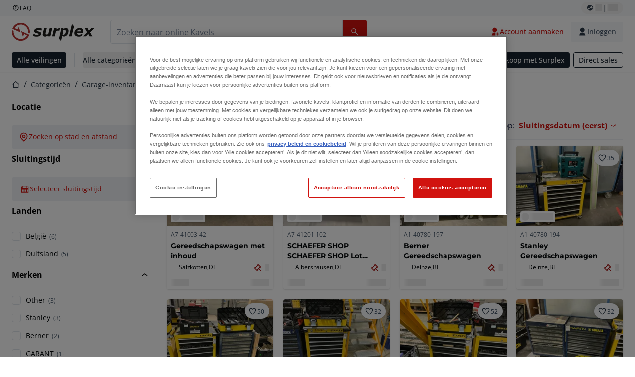

--- FILE ---
content_type: text/html; charset=utf-8
request_url: https://www.surplex.com/nl/c/garage-inventaris/garage-werkplaatsinventaris-en-gereedschap/gereedschapswagens/04cb0572-a602-436b-b4b5-07c8cda53c01
body_size: 58428
content:
<!DOCTYPE html><html translate="no" lang="nl"><head><meta charSet="utf-8" data-next-head=""/><meta name="viewport" content="width=device-width" data-next-head=""/><link sizes="16x16" type="image/png" rel="icon" href="https://www.datocms-assets.com/144679/1730279871-favicon-32x32.png?auto=format&amp;h=16&amp;w=16" data-next-head=""/><link sizes="32x32" type="image/png" rel="icon" href="https://www.datocms-assets.com/144679/1730279871-favicon-32x32.png?auto=format&amp;h=32&amp;w=32" data-next-head=""/><link sizes="96x96" type="image/png" rel="icon" href="https://www.datocms-assets.com/144679/1730279871-favicon-32x32.png?auto=format&amp;h=96&amp;w=96" data-next-head=""/><link sizes="192x192" type="image/png" rel="icon" href="https://www.datocms-assets.com/144679/1730279871-favicon-32x32.png?auto=format&amp;h=192&amp;w=192" data-next-head=""/><title data-next-head="">SPX</title><link rel="canonical" href="https://www.surplex.com/nl/c/garage-inventaris/garage-werkplaatsinventaris-en-gereedschap/gereedschapswagens/04cb0572-a602-436b-b4b5-07c8cda53c01" data-next-head=""/><link rel="alternate" hrefLang="en" href="https://www.surplex.com/en/c/garage-inventory/garage-workshop-inventory-tools/tool-trolleys/04cb0572-a602-436b-b4b5-07c8cda53c01" data-next-head=""/><link rel="alternate" hrefLang="de" href="https://www.surplex.com/c/werkstattzubehor/werkstatt/werkzeugwagen/04cb0572-a602-436b-b4b5-07c8cda53c01" data-next-head=""/><link rel="alternate" hrefLang="fr" href="https://www.surplex.com/fr/c/inventaire-des-garages/inventaire-atelier-garage/chariots-a-outils/04cb0572-a602-436b-b4b5-07c8cda53c01" data-next-head=""/><link rel="alternate" hrefLang="it" href="https://www.surplex.com/it/c/inventario-per-garage/inventario-e-strumenti-per-officina-garage/carrelli-degli-attrezzi/04cb0572-a602-436b-b4b5-07c8cda53c01" data-next-head=""/><link rel="alternate" hrefLang="es" href="https://www.surplex.com/es/c/inventario-de-garaje/garage-workshop-inventory-y-herramientas/carros-de-herramientas/04cb0572-a602-436b-b4b5-07c8cda53c01" data-next-head=""/><link rel="alternate" hrefLang="pl" href="https://www.surplex.com/pl/c/inwentaryzacja-garazu/garage-workshop-inventory-and-tools/wozki-narzedziowe/04cb0572-a602-436b-b4b5-07c8cda53c01" data-next-head=""/><link rel="alternate" hrefLang="ro" href="https://www.surplex.com/ro/c/inventar-de-garaj/garage-workshop-inventory-and-tools/carucioare-pentru-unelte/04cb0572-a602-436b-b4b5-07c8cda53c01" data-next-head=""/><link rel="alternate" hrefLang="nl" href="https://www.surplex.com/nl/c/garage-inventaris/garage-werkplaatsinventaris-en-gereedschap/gereedschapswagens/04cb0572-a602-436b-b4b5-07c8cda53c01" data-next-head=""/><link data-next-font="size-adjust" rel="preconnect" href="/" crossorigin="anonymous"/><link rel="preload" href="https://www.surplex.com/_next/static/css/f1337edbf36219a9.css" as="style"/><link rel="preload" href="https://www.surplex.com/_next/static/css/b2b287e00471c9f8.css" as="style"/><meta name="sentry-trace" content="f27a5d48de69f427ac5393003a545890-69b73f593faa1379-0"/><meta name="baggage" content="sentry-environment=production,sentry-release=04963130527cba9b28db59fd60b7bc783621ab0f,sentry-public_key=aa1e5bcd64176a3b3246eb315a9ce2e8,sentry-trace_id=f27a5d48de69f427ac5393003a545890,sentry-org_id=4508018193793024,sentry-sampled=false,sentry-sample_rand=0.5960849591620452,sentry-sample_rate=0.02"/><link rel="stylesheet" href="https://www.surplex.com/_next/static/css/f1337edbf36219a9.css" data-n-g=""/><link rel="stylesheet" href="https://www.surplex.com/_next/static/css/b2b287e00471c9f8.css" data-n-p=""/><noscript data-n-css=""></noscript><script defer="" noModule="" src="https://www.surplex.com/_next/static/chunks/polyfills-42372ed130431b0a.js"></script><script src="/api/polyfills?locale=nl" defer="" data-nscript="beforeInteractive"></script><script id="one-trust" src="https://cdn.cookielaw.org/scripttemplates/otSDKStub.js" data-domain-script="019329e1-9c45-72b0-afb3-11c0e871f93d" data-document-language="true" defer="" data-nscript="beforeInteractive"></script><script src="https://www.surplex.com/_next/static/chunks/webpack-eed42278331c5585.js" defer=""></script><script src="https://www.surplex.com/_next/static/chunks/framework-1a24ce475fb8fb46.js" defer=""></script><script src="https://www.surplex.com/_next/static/chunks/main-67cea1335dcbec56.js" defer=""></script><script src="https://www.surplex.com/_next/static/chunks/pages/_app-e075486943e2b77c.js" defer=""></script><script src="https://www.surplex.com/_next/static/chunks/9456-b9c6d91b4cdcf653.js" defer=""></script><script src="https://www.surplex.com/_next/static/chunks/2232-41bb92fd997f247a.js" defer=""></script><script src="https://www.surplex.com/_next/static/chunks/1303-df5f3b4392268228.js" defer=""></script><script src="https://www.surplex.com/_next/static/chunks/5902-c31c525b1cb9ca75.js" defer=""></script><script src="https://www.surplex.com/_next/static/chunks/2631-73cf63d56f708b18.js" defer=""></script><script src="https://www.surplex.com/_next/static/chunks/4689-b3bef28e4a4b1d98.js" defer=""></script><script src="https://www.surplex.com/_next/static/chunks/6986-fe813763acbdebea.js" defer=""></script><script src="https://www.surplex.com/_next/static/chunks/5088-b6100bfb8edd4e11.js" defer=""></script><script src="https://www.surplex.com/_next/static/chunks/pages/c/%5B...slugsAndId%5D-1e22a499c61c2f23.js" defer=""></script><script src="https://www.surplex.com/_next/static/FKzzPOX00Hed1meUm7_k0/_buildManifest.js" defer=""></script><script src="https://www.surplex.com/_next/static/FKzzPOX00Hed1meUm7_k0/_ssgManifest.js" defer=""></script></head><body><link rel="preload" as="image" href="https://www.datocms-assets.com/144679/1730283731-surplex.svg"/><link rel="preload" as="image" href="/assets/svg/app-store-badge-v2.svg"/><link rel="preload" as="image" href="/assets/svg/google-play-badge-v2.svg"/><link rel="preload" as="image" href="https://www.datocms-assets.com/144679/1692360176-przzelewy24.svg"/><link rel="preload" as="image" href="https://www.datocms-assets.com/144679/1692360174-ideal.svg"/><link rel="preload" as="image" href="https://www.datocms-assets.com/144679/1692360171-bancontact.svg"/><link rel="preload" as="image" href="https://www.datocms-assets.com/144679/1695375912-card-payment.svg"/><link rel="preload" as="image" href="https://www.datocms-assets.com/144679/1739863719-surplex-tbauctions_kleiner.svg"/><div id="__next"><div class="CoreStylesProvider_root__CKU7I"><div class="sticky left-0 top-0 z-[5] w-full" id="header-sticky"><header class="print:hidden"><div class="hidden md:block"><div class="bg-c-surface-sunken-default"><div class="w-full mx-auto max-w-screen-2xl px-4 md:px-6 flex justify-between py-1"><div class="flex flex-1 items-center gap-3"><a target="_blank" class="body-xs-regular flex items-center gap-1 text-c-text-neutral-obvious-default no-underline [&amp;&gt;svg]:size-4" href="https://help.surplex.com/hc/en-us"><svg class="inline align-text-top size-6"><use href="/assets/svg/icon-sprite-sheet.a8019ef632e962ef3d359003f5523487.svg#question-mark"></use></svg><span>FAQ</span></a></div><div class="flex"><div class="relative flex h-fit w-full justify-center"><button class="relative inline-flex items-center justify-center whitespace-nowrap transition-colors font-body text-label-default font-semibold leading-label-default tracking-label-default no-underline focus-visible:outline-none focus-visible:ring-2 focus-visible:ring-offset-2 disabled:pointer-events-none [&amp;.programmatic-focus]:outline-none [&amp;.programmatic-focus]:ring-2 [&amp;.programmatic-focus]:ring-offset-2 gap-2 px-2.5 py-3 [&amp;&gt;svg]:h-4 [&amp;&gt;svg]:w-4 rounded-full text-c-text-neutral-default [&amp;&gt;svg]:text-c-icon-neutral-default [@media(hover:hover)_and_(pointer:fine){&amp;:hover}]:text-c-text-neutral-default ring-c-stroke-neutral-default disabled:text-c-text-neutral-subtle-default [&amp;&gt;svg]:disabled:text-c-icon-neutral-default h-6 [@media(hover:hover)_and_(pointer:fine){&amp;:hover}]:bg-c-background-neutral-x-subtle-hover" data-cy="header-change-language-currency-button" type="button"><svg class="inline align-text-top size-6"><use href="/assets/svg/icon-sprite-sheet.a8019ef632e962ef3d359003f5523487.svg#earth-americas"></use></svg><span class="LoadingPlaceholderBar_loadingPlaceholderBar__V2Ssx relative block h-3.5 overflow-hidden bg-[rgba(0,0,0,0.08)] w-4"></span>| <span class="LoadingPlaceholderBar_loadingPlaceholderBar__V2Ssx relative block h-3.5 overflow-hidden bg-[rgba(0,0,0,0.08)] w-6"></span></button><div hidden="" class="absolute z-50 h-fit min-w-fit transition-all xl:right-0 xl:translate-x-0 md:top-[100%] right-0 translate-x-0"><div class="mt-2 rounded-lg border border-c-stroke-neutral-obvious-default bg-c-surface-default shadow"><div class="flex w-80 flex-col rounded-lg bg-c-surface-default px-5 pb-5 pt-3 shadow"><div class="mb-4 capitalize" data-cy="change-language-dropdown"><p class="Dropdown_label__97Wbd" id="language-switcher">Taal</p><div class="Dropdown_dropdown__GeEyw Dropdown_dropdownBackground__ot_SF"><button aria-expanded="false" aria-haspopup="listbox" aria-labelledby="language-switcher" class="Dropdown_button__qDYee capitalize" type="button" data-cy="change-language-dropdown-button"><span class="Dropdown_labelWrapper__5VFEL"><span class="flex size-5 items-center justify-start mr-3 w-5"><span class="IconFlag_fflag__jK2TE IconFlag_fflag-NL__BnqJK"></span></span><span class="Dropdown_buttonLabel__pyP3C">Nederlands</span><svg class="inline align-text-top size-6 Dropdown_chevronIcon__V7wA7"><use href="/assets/svg/icon-sprite-sheet.a8019ef632e962ef3d359003f5523487.svg#chevron-down"></use></svg></span></button><div class="Dropdown_options__x9N4v"><div class="Dropdown_searchWrapper__9Df7h"></div><ul aria-activedescendant="nl" role="listbox" tabindex="-1" class="Dropdown_optionsList__JwQ_T" data-cy="options"><li aria-selected="false" class="Dropdown_option__AIl4q" role="option"><span class="flex size-5 items-center justify-start mr-3 w-5 flex-shrink-0"><span class="IconFlag_fflag__jK2TE IconFlag_fflag-DE__hMciG"></span></span>Deutsch</li><li aria-selected="false" class="Dropdown_option__AIl4q" role="option"><span class="flex size-5 items-center justify-start mr-3 w-5 flex-shrink-0"><span class="IconFlag_fflag__jK2TE IconFlag_fflag-GB__AvebC"></span></span>English</li><li aria-selected="false" class="Dropdown_option__AIl4q" role="option"><span class="flex size-5 items-center justify-start mr-3 w-5 flex-shrink-0"><span class="IconFlag_fflag__jK2TE IconFlag_fflag-FR__KZUpY"></span></span>français</li><li aria-selected="true" class="Dropdown_option__AIl4q Dropdown_selected__j0Fkf" role="option"><span class="flex size-5 items-center justify-start mr-3 w-5 flex-shrink-0"><span class="IconFlag_fflag__jK2TE IconFlag_fflag-NL__BnqJK"></span></span>Nederlands</li><li aria-selected="false" class="Dropdown_option__AIl4q" role="option"><span class="flex size-5 items-center justify-start mr-3 w-5 flex-shrink-0"><span class="IconFlag_fflag__jK2TE IconFlag_fflag-PL__qHCPU"></span></span>polski</li><li aria-selected="false" class="Dropdown_option__AIl4q" role="option"><span class="flex size-5 items-center justify-start mr-3 w-5 flex-shrink-0"><span class="IconFlag_fflag__jK2TE IconFlag_fflag-IT__0hcB8"></span></span>italiano</li><li aria-selected="false" class="Dropdown_option__AIl4q" role="option"><span class="flex size-5 items-center justify-start mr-3 w-5 flex-shrink-0"><span class="IconFlag_fflag__jK2TE IconFlag_fflag-RO__aLcn7"></span></span>română</li><li aria-selected="false" class="Dropdown_option__AIl4q" role="option"><span class="flex size-5 items-center justify-start mr-3 w-5 flex-shrink-0"><span class="IconFlag_fflag__jK2TE IconFlag_fflag-ES__4m9Zr"></span></span>español</li></ul></div></div></div><div class="flex items-start gap-1"><svg class="inline align-text-top size-5 flex-shrink-0 text-c-icon-neutral-default"><use href="/assets/svg/icon-sprite-sheet.a8019ef632e962ef3d359003f5523487.svg#info"></use></svg><p class="body-s-regular text-c-text-neutral-default">Wisselkoersen worden dagelijks bijgewerkt, niet in realtime. Er kunnen extra bankkosten van toepassing zijn.</p></div></div></div></div></div></div></div></div></div><div class="block md:hidden"><div class="flex items-center px-0 py-2 bg-c-background-inverse-default pb-0"><header class="grid w-full items-center gap-3 px-4 grid-cols-[125px_1fr]"><a class="flex shrink-0" data-cy="logo-link" href="/nl"><span class="sr-only">Startpagina</span><img src="https://www.datocms-assets.com/144679/1730283731-surplex.svg" class="inline-block mx-0 my-1.5 max-h-10 w-full h-10 [display:unset] min-[980px]:hidden"/><img src="https://www.datocms-assets.com/144679/1730283731-surplex.svg" class="mx-0 my-1.5 max-h-10 w-full hidden min-[980px]:[display:unset]"/></a><div class="flex flex-row items-center justify-end gap-3"><a class="relative inline-flex items-center justify-center whitespace-nowrap transition-colors font-body text-label-default font-semibold leading-label-default tracking-label-default no-underline focus-visible:outline-none focus-visible:ring-2 focus-visible:ring-offset-2 disabled:pointer-events-none [&amp;.programmatic-focus]:outline-none [&amp;.programmatic-focus]:ring-2 [&amp;.programmatic-focus]:ring-offset-2 gap-2.5 [&amp;&gt;svg]:h-5 [&amp;&gt;svg]:w-5 rounded-full bg-c-background-brand-primary-default text-c-text-inverse-default [&amp;&gt;svg]:text-c-icon-inverse-default [@media(hover:hover)_and_(pointer:fine){&amp;:hover}]:bg-c-background-brand-primary-hover [@media(hover:hover)_and_(pointer:fine){&amp;:hover}]:text-c-text-inverse-default ring-c-stroke-brand-primary-default disabled:bg-c-background-neutral-subtle-default disabled:text-c-text-neutral-subtle-default [&amp;&gt;svg]:disabled:text-c-icon-neutral-default h-[34px] w-[34px] p-0" type="button" aria-label="Favorieten" href="/nl/account/my-lots"><svg class="inline align-text-top size-6"><use href="/assets/svg/icon-sprite-sheet.a8019ef632e962ef3d359003f5523487.svg#heart-filled"></use></svg></a><div class="relative"><button class="relative whitespace-nowrap transition-colors font-body text-label-default font-semibold leading-label-default tracking-label-default no-underline focus-visible:outline-none focus-visible:ring-2 focus-visible:ring-offset-2 disabled:pointer-events-none [&amp;.programmatic-focus]:outline-none [&amp;.programmatic-focus]:ring-2 [&amp;.programmatic-focus]:ring-offset-2 gap-2.5 [&amp;&gt;svg]:h-5 [&amp;&gt;svg]:w-5 bg-c-background-brand-primary-default text-c-text-inverse-default [&amp;&gt;svg]:text-c-icon-inverse-default [@media(hover:hover)_and_(pointer:fine){&amp;:hover}]:bg-c-background-brand-primary-hover [@media(hover:hover)_and_(pointer:fine){&amp;:hover}]:text-c-text-inverse-default ring-c-stroke-brand-primary-default disabled:bg-c-background-neutral-subtle-default disabled:text-c-text-neutral-subtle-default [&amp;&gt;svg]:disabled:text-c-icon-neutral-default flex h-[34px] w-[34px] items-center justify-center rounded-full p-0 md:h-[unset] md:w-[unset] md:rounded md:px-3.5 md:py-2.5" disabled="" data-cy="header-auth-button" type="button" aria-label="Inloggen"><svg class="inline align-text-top size-6"><use href="/assets/svg/icon-sprite-sheet.a8019ef632e962ef3d359003f5523487.svg#user-fill"></use></svg></button></div><button class="relative inline-flex items-center justify-center whitespace-nowrap transition-colors font-body text-label-default font-semibold leading-label-default tracking-label-default no-underline focus-visible:outline-none focus-visible:ring-2 focus-visible:ring-offset-2 disabled:pointer-events-none [&amp;.programmatic-focus]:outline-none [&amp;.programmatic-focus]:ring-2 [&amp;.programmatic-focus]:ring-offset-2 gap-2.5 [&amp;&gt;svg]:h-5 [&amp;&gt;svg]:w-5 rounded-full bg-c-background-brand-primary-default text-c-text-inverse-default [&amp;&gt;svg]:text-c-icon-inverse-default [@media(hover:hover)_and_(pointer:fine){&amp;:hover}]:bg-c-background-brand-primary-hover [@media(hover:hover)_and_(pointer:fine){&amp;:hover}]:text-c-text-inverse-default ring-c-stroke-brand-primary-default disabled:bg-c-background-neutral-subtle-default disabled:text-c-text-neutral-subtle-default [&amp;&gt;svg]:disabled:text-c-icon-neutral-default h-[34px] w-[34px] p-0" type="button"><svg class="inline align-text-top size-6"><use href="/assets/svg/icon-sprite-sheet.a8019ef632e962ef3d359003f5523487.svg#hamburger"></use></svg></button></div></header></div></div><div class="hidden md:block"><div class="flex items-center border-b border-solid border-c-stroke-neutral-default bg-c-background-inverse-default"><div class="w-full mx-auto max-w-screen-2xl px-4 md:px-6 grid items-center gap-8 py-2 grid-cols-[auto_1fr]"><a class="flex shrink-0" data-cy="logo-link" href="/nl"><span class="sr-only">Startpagina</span><img src="https://www.datocms-assets.com/144679/1730283731-surplex.svg" class="inline-block mx-0 my-1.5 max-h-10 w-full !m-0 h-10 [display:unset] min-[980px]:hidden"/><img src="https://www.datocms-assets.com/144679/1730283731-surplex.svg" class="mx-0 my-1.5 max-h-10 w-full !m-0 hidden min-[980px]:[display:unset]"/></a><div class="flex items-center justify-between gap-4"><div class="relative w-3/5 xl:w-2/4"><form class="SearchBar_root__UCrO6 grow md:relative"><div class="SearchBar_searchField__Y3B3m !pl-0 [&amp;_.input-wrapper]:m-0 [&amp;_div]:max-w-none [&amp;_input]:max-w-none [&amp;_svg]:w-[calc(1.5rem+theme(spacing.3))] [&amp;_svg]:border-c-stroke-neutral-default [&amp;_svg]:pl-3 [&amp;_svg]:border-l-0 !border-0 [&amp;&gt;button]:right-auto [&amp;&gt;button]:m-0 [&amp;&gt;button]:h-full [&amp;&gt;button]:rounded-r [&amp;&gt;input]:h-full [&amp;&gt;input]:rounded-l [&amp;&gt;input]:!border-solid [&amp;&gt;input]:!border-[1px] [&amp;:is(:hover,:focus,:focus-within)&gt;input]:!border-[1px] [&amp;:is(:hover,:focus,:focus-within)&gt;input]:!border-c-stroke-brand-primary-default [&amp;:is(:hover,:focus,:focus-within)&gt;input]:!text-c-text-neutral-obvious-default [&amp;:is(:hover,:focus,:focus-within)&gt;input::placeholder]:!text-c-text-brand-primary-default [&amp;&gt;input]:!border-c-stroke-neutral-default"><label for="search" class="sr-only">Zoekbalk<!-- --> </label><div class="Input_inputWrapper__KrQzd input-wrapper gap-2"><div class="Input_fieldWithIconWrapper__iHWw7 Input_maxWidth__SxaNM SearchBar_searchField__Y3B3m !pl-0 [&amp;_.input-wrapper]:m-0 [&amp;_div]:max-w-none [&amp;_input]:max-w-none [&amp;_svg]:w-[calc(1.5rem+theme(spacing.3))] [&amp;_svg]:border-c-stroke-neutral-default [&amp;_svg]:pl-3 [&amp;_svg]:border-l-0 !border-0 [&amp;&gt;button]:right-auto [&amp;&gt;button]:m-0 [&amp;&gt;button]:h-full [&amp;&gt;button]:rounded-r [&amp;&gt;input]:h-full [&amp;&gt;input]:rounded-l [&amp;&gt;input]:!border-solid [&amp;&gt;input]:!border-[1px] [&amp;:is(:hover,:focus,:focus-within)&gt;input]:!border-[1px] [&amp;:is(:hover,:focus,:focus-within)&gt;input]:!border-c-stroke-brand-primary-default [&amp;:is(:hover,:focus,:focus-within)&gt;input]:!text-c-text-neutral-obvious-default [&amp;:is(:hover,:focus,:focus-within)&gt;input::placeholder]:!text-c-text-brand-primary-default [&amp;&gt;input]:!border-c-stroke-neutral-default"><input aria-invalid="false" class="Input_common__Iv_iX Input_input__v48Bc" id="search" placeholder="Zoeken naar online Kavels" type="search" autoComplete="off" maxLength="100" data-cy="header-search-input" name="search" value=""/><button class="relative inline-flex items-center justify-center whitespace-nowrap transition-colors font-body text-label-default font-semibold leading-label-default tracking-label-default no-underline focus-visible:outline-none focus-visible:ring-2 focus-visible:ring-offset-2 disabled:pointer-events-none [&amp;.programmatic-focus]:outline-none [&amp;.programmatic-focus]:ring-2 [&amp;.programmatic-focus]:ring-offset-2 h-10 gap-2.5 px-3.5 py-3.5 [&amp;&gt;svg]:h-5 [&amp;&gt;svg]:w-5 rounded bg-c-background-brand-primary-default text-c-text-inverse-default [&amp;&gt;svg]:text-c-icon-inverse-default [@media(hover:hover)_and_(pointer:fine){&amp;:hover}]:bg-c-background-brand-primary-hover [@media(hover:hover)_and_(pointer:fine){&amp;:hover}]:text-c-text-inverse-default ring-c-stroke-brand-primary-default disabled:bg-c-background-neutral-subtle-default disabled:text-c-text-neutral-subtle-default [&amp;&gt;svg]:disabled:text-c-icon-neutral-default Input_iconButton__8YwPz" data-cy="header-search-input-button" type="button" aria-label="Zoekbalk"><svg class="inline align-text-top size-6"><use href="/assets/svg/icon-sprite-sheet.a8019ef632e962ef3d359003f5523487.svg#search"></use></svg></button></div></div></div><div></div></form></div><div class="flex items-center gap-2"><a class="relative inline-flex items-center justify-center whitespace-nowrap transition-colors font-body text-label-default font-semibold leading-label-default tracking-label-default no-underline focus-visible:outline-none focus-visible:ring-2 focus-visible:ring-offset-2 disabled:pointer-events-none [&amp;.programmatic-focus]:outline-none [&amp;.programmatic-focus]:ring-2 [&amp;.programmatic-focus]:ring-offset-2 h-10 gap-2.5 px-3.5 py-3.5 [&amp;&gt;svg]:h-5 [&amp;&gt;svg]:w-5 rounded-full text-c-text-brand-primary-default [&amp;&gt;svg]:text-c-icon-brand-primary-default [@media(hover:hover)_and_(pointer:fine){&amp;:hover}]:bg-c-background-brand-primary-x-subtle-default [@media(hover:hover)_and_(pointer:fine){&amp;:hover}]:text-c-text-brand-primary-hover [&amp;&gt;svg]:[@media(hover:hover)_and_(pointer:fine){&amp;:hover}]:text-c-icon-brand-primary-hover ring-c-stroke-brand-primary-default disabled:text-c-text-neutral-subtle-default [&amp;&gt;svg]:disabled:text-c-icon-neutral-default" data-cy="header-create-account-button" type="button" href="/nl/signup?callbackUrl=%2Fnl%2Fauth%2Fcompletion%3FredirectPath%3D%2Fc%2Fgarage-inventaris%2Fgarage-werkplaatsinventaris-en-gereedschap%2Fgereedschapswagens%2F04cb0572-a602-436b-b4b5-07c8cda53c01"><svg class="inline align-text-top size-6"><use href="/assets/svg/icon-sprite-sheet.a8019ef632e962ef3d359003f5523487.svg#user-add-fill"></use></svg>Account aanmaken</a><div class="relative"><button class="relative whitespace-nowrap transition-colors font-body text-label-default font-semibold leading-label-default tracking-label-default no-underline focus-visible:outline-none focus-visible:ring-2 focus-visible:ring-offset-2 disabled:pointer-events-none [&amp;.programmatic-focus]:outline-none [&amp;.programmatic-focus]:ring-2 [&amp;.programmatic-focus]:ring-offset-2 gap-2.5 [&amp;&gt;svg]:h-5 [&amp;&gt;svg]:w-5 bg-c-background-brand-primary-default text-c-text-inverse-default [&amp;&gt;svg]:text-c-icon-inverse-default [@media(hover:hover)_and_(pointer:fine){&amp;:hover}]:bg-c-background-brand-primary-hover [@media(hover:hover)_and_(pointer:fine){&amp;:hover}]:text-c-text-inverse-default ring-c-stroke-brand-primary-default disabled:bg-c-background-neutral-subtle-default disabled:text-c-text-neutral-subtle-default [&amp;&gt;svg]:disabled:text-c-icon-neutral-default flex h-[34px] w-[34px] items-center justify-center rounded-full p-0 md:h-[unset] md:w-[unset] md:rounded md:px-3.5 md:py-2.5" disabled="" data-cy="header-auth-button" type="button" aria-label="Inloggen"><svg class="inline align-text-top size-6"><use href="/assets/svg/icon-sprite-sheet.a8019ef632e962ef3d359003f5523487.svg#user-fill"></use></svg>Inloggen</button></div></div></div></div></div></div><div class="block md:hidden"><div class="w-full bg-c-surface-default px-4 py-3 shadow-sm"><form class="SearchBar_root__UCrO6 grow md:relative"><div class="SearchBar_searchField__Y3B3m !pl-0 [&amp;_.input-wrapper]:m-0 [&amp;_div]:max-w-none [&amp;_input]:max-w-none [&amp;_svg]:w-[calc(1.5rem+theme(spacing.3))] [&amp;_svg]:border-c-stroke-neutral-default [&amp;_svg]:pl-3 [&amp;_svg]:border-l-0 !border-0 [&amp;&gt;button]:right-auto [&amp;&gt;button]:m-0 [&amp;&gt;button]:h-full [&amp;&gt;button]:rounded-r [&amp;&gt;input::placeholder]:text-c-text-neutral-subtle-focus [&amp;&gt;input]:h-full [&amp;&gt;input]:rounded-l [&amp;&gt;input]:!border-[1px] [&amp;&gt;input]:!border-solid [&amp;&gt;input]:!border-c-stroke-neutral-subtle-default [&amp;&gt;input]:bg-c-background-brand-primary-x-subtle-default"><label for="search" class="sr-only">Zoekbalk<!-- --> </label><div class="Input_inputWrapper__KrQzd input-wrapper gap-2"><div class="Input_fieldWithIconWrapper__iHWw7 Input_maxWidth__SxaNM SearchBar_searchField__Y3B3m !pl-0 [&amp;_.input-wrapper]:m-0 [&amp;_div]:max-w-none [&amp;_input]:max-w-none [&amp;_svg]:w-[calc(1.5rem+theme(spacing.3))] [&amp;_svg]:border-c-stroke-neutral-default [&amp;_svg]:pl-3 [&amp;_svg]:border-l-0 !border-0 [&amp;&gt;button]:right-auto [&amp;&gt;button]:m-0 [&amp;&gt;button]:h-full [&amp;&gt;button]:rounded-r [&amp;&gt;input::placeholder]:text-c-text-neutral-subtle-focus [&amp;&gt;input]:h-full [&amp;&gt;input]:rounded-l [&amp;&gt;input]:!border-[1px] [&amp;&gt;input]:!border-solid [&amp;&gt;input]:!border-c-stroke-neutral-subtle-default [&amp;&gt;input]:bg-c-background-brand-primary-x-subtle-default"><input aria-invalid="false" class="Input_common__Iv_iX Input_input__v48Bc" id="search" placeholder="Zoeken naar online Kavels" type="search" autoComplete="off" maxLength="100" data-cy="mobile-header-search-input" name="search" value=""/><button class="relative inline-flex items-center justify-center whitespace-nowrap transition-colors font-body text-label-default font-semibold leading-label-default tracking-label-default no-underline focus-visible:outline-none focus-visible:ring-2 focus-visible:ring-offset-2 disabled:pointer-events-none [&amp;.programmatic-focus]:outline-none [&amp;.programmatic-focus]:ring-2 [&amp;.programmatic-focus]:ring-offset-2 h-10 gap-2.5 px-3.5 py-3.5 [&amp;&gt;svg]:h-5 [&amp;&gt;svg]:w-5 rounded bg-c-background-brand-primary-default text-c-text-inverse-default [&amp;&gt;svg]:text-c-icon-inverse-default [@media(hover:hover)_and_(pointer:fine){&amp;:hover}]:bg-c-background-brand-primary-hover [@media(hover:hover)_and_(pointer:fine){&amp;:hover}]:text-c-text-inverse-default ring-c-stroke-brand-primary-default disabled:bg-c-background-neutral-subtle-default disabled:text-c-text-neutral-subtle-default [&amp;&gt;svg]:disabled:text-c-icon-neutral-default Input_iconButton__8YwPz" data-cy="mobile-header-search-input-button" type="button" aria-label="Zoekbalk"><svg class="inline align-text-top size-6"><use href="/assets/svg/icon-sprite-sheet.a8019ef632e962ef3d359003f5523487.svg#search"></use></svg></button></div></div></div><div></div></form></div></div><div class="hidden md:block"><div class="relative bg-c-surface-default shadow-sm"><div class="w-full mx-auto max-w-screen-2xl px-4 md:px-6 flex flex-1 justify-between overflow-hidden py-2"><div class="flex flex-grow items-center space-x-4 overflow-hidden"><a class="relative inline-flex items-center justify-center whitespace-nowrap transition-colors font-body text-label-default font-semibold leading-label-default tracking-label-default no-underline focus-visible:outline-none focus-visible:ring-2 focus-visible:ring-offset-2 disabled:pointer-events-none [&amp;.programmatic-focus]:outline-none [&amp;.programmatic-focus]:ring-2 [&amp;.programmatic-focus]:ring-offset-2 h-8 gap-2 px-2.5 py-3 [&amp;&gt;svg]:h-4 [&amp;&gt;svg]:w-4 rounded bg-c-background-brand-secondary-default text-c-text-inverse-default [&amp;&gt;svg]:text-c-icon-inverse-default [@media(hover:hover)_and_(pointer:fine){&amp;:hover}]:bg-c-background-brand-secondary-hover [@media(hover:hover)_and_(pointer:fine){&amp;:hover}]:text-c-text-inverse-default ring-c-stroke-brand-secondary-default disabled:bg-c-background-neutral-subtle-default disabled:text-c-text-neutral-subtle-default [&amp;&gt;svg]:disabled:text-c-icon-neutral-default" data-cy="header-all-auctions-button" type="button" href="/nl/auctions">Alle veilingen</a><span class="block h-7 w-px bg-c-background-neutral-default"></span><button class="relative inline-flex items-center justify-center whitespace-nowrap transition-colors font-body text-label-default font-semibold leading-label-default tracking-label-default no-underline focus-visible:outline-none focus-visible:ring-2 focus-visible:ring-offset-2 disabled:pointer-events-none [&amp;.programmatic-focus]:outline-none [&amp;.programmatic-focus]:ring-2 [&amp;.programmatic-focus]:ring-offset-2 h-8 gap-2 [&amp;&gt;svg]:h-4 [&amp;&gt;svg]:w-4 rounded text-c-text-brand-secondary-default [&amp;&gt;svg]:text-c-icon-brand-secondary-default [@media(hover:hover)_and_(pointer:fine){&amp;:hover}]:bg-c-background-brand-secondary-x-subtle-default [@media(hover:hover)_and_(pointer:fine){&amp;:hover}]:text-c-text-brand-secondary-hover [&amp;&gt;svg]:[@media(hover:hover)_and_(pointer:fine){&amp;:hover}]:text-c-icon-brand-secondary-hover ring-c-stroke-brand-secondary-default disabled:text-c-text-neutral-subtle-default [&amp;&gt;svg]:disabled:text-c-icon-neutral-default flex-shrink-0 flex-nowrap p-0 hover:!bg-c-transparent" data-cy="header-all-categories-dropdown" type="button">Alle categorieën<svg class="inline align-text-top size-6 mt-px !size-6 !text-c-icon-neutral-default"><use href="/assets/svg/icon-sprite-sheet.a8019ef632e962ef3d359003f5523487.svg#chevron-down"></use></svg></button><div class="flex h-[1.1rem] flex-wrap items-center space-x-4 overflow-hidden"><a target="_self" class="label text-c-text-neutral-obvious-default no-underline hover:text-c-text-neutral-obvious-hover" href="/nl/c/metaalbewerking/0d91005a-fa8e-4e8f-98b1-f4854018329f"><span>Metaalbewerking</span></a><a target="_self" class="label text-c-text-neutral-obvious-default no-underline hover:text-c-text-neutral-obvious-hover" href="/nl/c/houtbewerking/41176767-df26-4cea-80b5-3024e6ab4916"><span>Houtbewerking</span></a><a target="_self" class="label text-c-text-neutral-obvious-default no-underline hover:text-c-text-neutral-obvious-hover" href="/nl/c/bouw-en-grondverzet/f77365fe-eaa8-42d1-97fc-b14d0111160c"><span>Bouw</span></a><a target="_self" class="label text-c-text-neutral-obvious-default no-underline hover:text-c-text-neutral-obvious-hover" href="/nl/c/meer-industriele-categorieen/6319e404-42d1-4701-87a1-7597c57a4907"><span>Meer industriële categorieën</span></a><a target="_self" class="label text-c-text-neutral-obvious-default no-underline hover:text-c-text-neutral-obvious-hover" href="/nl/c/transport-en-logistiek/22430513-5e00-4758-9889-a4e52c0bb221"><span>Transport en logistiek</span></a><a target="_self" class="label text-c-text-neutral-obvious-default no-underline hover:text-c-text-neutral-obvious-hover" href="/nl/c/agrarisch/ca789c2c-b997-4f21-81d4-0bf285aca622"><span>Agrarisch</span></a></div></div><div class="flex flex-shrink-0 items-center space-x-2"><a target="_self" class="relative inline-flex items-center justify-center whitespace-nowrap transition-colors font-body text-label-default font-semibold leading-label-default tracking-label-default no-underline focus-visible:outline-none focus-visible:ring-2 focus-visible:ring-offset-2 disabled:pointer-events-none [&amp;.programmatic-focus]:outline-none [&amp;.programmatic-focus]:ring-2 [&amp;.programmatic-focus]:ring-offset-2 h-8 gap-2 px-2.5 py-3 [&amp;&gt;svg]:h-4 [&amp;&gt;svg]:w-4 rounded bg-c-background-neutral-x-obvious-default text-c-text-inverse-default [&amp;&gt;svg]:text-c-icon-inverse-default [@media(hover:hover)_and_(pointer:fine){&amp;:hover}]:bg-c-background-neutral-x-obvious-hover [@media(hover:hover)_and_(pointer:fine){&amp;:hover}]:text-c-text-inverse-default ring-c-stroke-neutral-x-obvious-default disabled:bg-c-background-neutral-subtle-default disabled:text-c-text-neutral-subtle-default [&amp;&gt;svg]:disabled:text-c-icon-neutral-default" type="button" href="/nl/broker"><span class="flex-shrink overflow-hidden text-ellipsis whitespace-nowrap">Verkoop met Surplex</span></a><a target="_self" class="relative inline-flex items-center justify-center whitespace-nowrap transition-colors font-body text-label-default font-semibold leading-label-default tracking-label-default no-underline focus-visible:outline-none focus-visible:ring-2 focus-visible:ring-offset-2 disabled:pointer-events-none [&amp;.programmatic-focus]:outline-none [&amp;.programmatic-focus]:ring-2 [&amp;.programmatic-focus]:ring-offset-2 bg-transparent border border-solid h-8 gap-2 px-2.5 py-3 [&amp;&gt;svg]:h-4 [&amp;&gt;svg]:w-4 rounded border-c-stroke-brand-secondary-default text-c-text-brand-secondary-default [&amp;&gt;svg]:text-c-icon-brand-secondary-default [@media(hover:hover)_and_(pointer:fine){&amp;:hover}]:border-c-stroke-brand-secondary-hover [@media(hover:hover)_and_(pointer:fine){&amp;:hover}]:text-c-text-brand-secondary-hover ring-c-stroke-brand-secondary-default disabled:border-c-stroke-neutral-disabled disabled:text-c-text-neutral-subtle-default [&amp;&gt;svg]:disabled:text-c-icon-neutral-default" type="button" href="/nl/direct-sales"><span class="flex-shrink overflow-hidden text-ellipsis whitespace-nowrap">Direct sales</span></a></div></div><div class="hidden"><div class="absolute bottom-[-70%] left-0 mt-6 flex max-h-[300px] flex-row rounded-md bg-c-surface-default shadow-xl md:bottom-[unset] !mt-0 !left-1/2 transform -translate-x-1/2 w-full max-w-screen-xl !z-[3] z-[3]"><div class="scroll grow basis-0 overflow-y-auto border-r border-c-stroke-neutral-subtle-default p-5" data-cy="category-dropdown-main-categories-list"><button class="group w-full cursor-pointer border-0 bg-[initial] p-0.5"><span class="flex w-full flex-row items-center justify-between rounded-md py-2 pl-3 pr-2 transition-colors duration-200 ease-in min-[981px]:pl-4 group-hover:bg-inherit bg-c-background-brand-primary-x-subtle-default text-c-text-brand-primary-obvious-default"><div class="body-m-medium min-[981px]:body-s-medium grow text-start">Metaalbewerking</div><svg class="inline align-text-top size-6"><use href="/assets/svg/icon-sprite-sheet.a8019ef632e962ef3d359003f5523487.svg#chevron-right"></use></svg></span></button><button class="group w-full cursor-pointer border-0 bg-[initial] p-0.5"><span class="flex w-full flex-row items-center justify-between rounded-md bg-[initial] py-2 pl-3 pr-2 transition-colors duration-200 ease-in group-hover:bg-c-background-neutral-subtle-default min-[981px]:pl-4"><div class="body-m-medium min-[981px]:body-s-medium grow text-start">Houtbewerking</div><svg class="inline align-text-top size-6"><use href="/assets/svg/icon-sprite-sheet.a8019ef632e962ef3d359003f5523487.svg#chevron-right"></use></svg></span></button><button class="group w-full cursor-pointer border-0 bg-[initial] p-0.5"><span class="flex w-full flex-row items-center justify-between rounded-md bg-[initial] py-2 pl-3 pr-2 transition-colors duration-200 ease-in group-hover:bg-c-background-neutral-subtle-default min-[981px]:pl-4"><div class="body-m-medium min-[981px]:body-s-medium grow text-start">Bouw en grondverzet</div><svg class="inline align-text-top size-6"><use href="/assets/svg/icon-sprite-sheet.a8019ef632e962ef3d359003f5523487.svg#chevron-right"></use></svg></span></button><button class="group w-full cursor-pointer border-0 bg-[initial] p-0.5"><span class="flex w-full flex-row items-center justify-between rounded-md bg-[initial] py-2 pl-3 pr-2 transition-colors duration-200 ease-in group-hover:bg-c-background-neutral-subtle-default min-[981px]:pl-4"><div class="body-m-medium min-[981px]:body-s-medium grow text-start">Meer industriële categorieën</div><svg class="inline align-text-top size-6"><use href="/assets/svg/icon-sprite-sheet.a8019ef632e962ef3d359003f5523487.svg#chevron-right"></use></svg></span></button><button class="group w-full cursor-pointer border-0 bg-[initial] p-0.5"><span class="flex w-full flex-row items-center justify-between rounded-md bg-[initial] py-2 pl-3 pr-2 transition-colors duration-200 ease-in group-hover:bg-c-background-neutral-subtle-default min-[981px]:pl-4"><div class="body-m-medium min-[981px]:body-s-medium grow text-start">Transport en logistiek</div><svg class="inline align-text-top size-6"><use href="/assets/svg/icon-sprite-sheet.a8019ef632e962ef3d359003f5523487.svg#chevron-right"></use></svg></span></button><button class="group w-full cursor-pointer border-0 bg-[initial] p-0.5"><span class="flex w-full flex-row items-center justify-between rounded-md bg-[initial] py-2 pl-3 pr-2 transition-colors duration-200 ease-in group-hover:bg-c-background-neutral-subtle-default min-[981px]:pl-4"><div class="body-m-medium min-[981px]:body-s-medium grow text-start">Gereedschap</div><svg class="inline align-text-top size-6"><use href="/assets/svg/icon-sprite-sheet.a8019ef632e962ef3d359003f5523487.svg#chevron-right"></use></svg></span></button><button class="group w-full cursor-pointer border-0 bg-[initial] p-0.5"><span class="flex w-full flex-row items-center justify-between rounded-md bg-[initial] py-2 pl-3 pr-2 transition-colors duration-200 ease-in group-hover:bg-c-background-neutral-subtle-default min-[981px]:pl-4"><div class="body-m-medium min-[981px]:body-s-medium grow text-start">Agrarisch</div><svg class="inline align-text-top size-6"><use href="/assets/svg/icon-sprite-sheet.a8019ef632e962ef3d359003f5523487.svg#chevron-right"></use></svg></span></button><button class="group w-full cursor-pointer border-0 bg-[initial] p-0.5"><span class="flex w-full flex-row items-center justify-between rounded-md bg-[initial] py-2 pl-3 pr-2 transition-colors duration-200 ease-in group-hover:bg-c-background-neutral-subtle-default min-[981px]:pl-4"><div class="body-m-medium min-[981px]:body-s-medium grow text-start">Retail en Office</div><svg class="inline align-text-top size-6"><use href="/assets/svg/icon-sprite-sheet.a8019ef632e962ef3d359003f5523487.svg#chevron-right"></use></svg></span></button></div><div class="scroll grow-[2] basis-0 overflow-y-auto px-4 py-6 block" data-cy="category-dropdown-sub-categories-list"><div class="pl-4"><div class="heading-4 text-c-text-neutral-obvious-default">Metaalbewerking</div><a class="body-xs-bold block py-3 text-c-text-brand-primary-default no-underline transition-colors hover:cursor-pointer hover:text-c-text-brand-primary-obvious-default min-[981px]:mb-5 min-[981px]:mt-3 min-[981px]:py-0" data-cy="category-dropdown-sub-categories-all-button" href="/nl/c/metaalbewerking/0d91005a-fa8e-4e8f-98b1-f4854018329f">TOON ALLES</a></div><div class="grid grid-cols-2 gap-x-3"><a class="body-m-medium min-[981px]:body-s-medium group ml-0 flex w-full cursor-pointer self-center p-0.5 text-left text-[inherit] no-underline" href="/nl/c/metaalbewerking/buig-en-vouwmachines/7e2a2a30-1876-48e5-a4fb-c0edda7b0f7a"><span class="w-full rounded-md py-2 pl-3 pr-2 group-hover:text-c-text-brand-primary-default min-[981px]:pl-4 min-[981px]:group-hover:bg-c-background-neutral-subtle-default min-[981px]:group-focus:bg-c-background-neutral-subtle-default">Buig- en vouwmachines</span></a><a class="body-m-medium min-[981px]:body-s-medium group ml-0 flex w-full cursor-pointer self-center p-0.5 text-left text-[inherit] no-underline" href="/nl/c/metaalbewerking/kotterbanken/5c624fea-b5f4-44a7-b9d5-e3a8e808ad93"><span class="w-full rounded-md py-2 pl-3 pr-2 group-hover:text-c-text-brand-primary-default min-[981px]:pl-4 min-[981px]:group-hover:bg-c-background-neutral-subtle-default min-[981px]:group-focus:bg-c-background-neutral-subtle-default">Kotterbanken</span></a><a class="body-m-medium min-[981px]:body-s-medium group ml-0 flex w-full cursor-pointer self-center p-0.5 text-left text-[inherit] no-underline" href="/nl/c/metaalbewerking/cnc-bewerkingscentra/1d45f836-01a7-47f3-a0db-f6af904abeea"><span class="w-full rounded-md py-2 pl-3 pr-2 group-hover:text-c-text-brand-primary-default min-[981px]:pl-4 min-[981px]:group-hover:bg-c-background-neutral-subtle-default min-[981px]:group-focus:bg-c-background-neutral-subtle-default">CNC-bewerkingscentra</span></a><a class="body-m-medium min-[981px]:body-s-medium group ml-0 flex w-full cursor-pointer self-center p-0.5 text-left text-[inherit] no-underline" href="/nl/c/metaalbewerking/snijmachines/286fab9c-7040-45e5-89cc-df8a38b7567b"><span class="w-full rounded-md py-2 pl-3 pr-2 group-hover:text-c-text-brand-primary-default min-[981px]:pl-4 min-[981px]:group-hover:bg-c-background-neutral-subtle-default min-[981px]:group-focus:bg-c-background-neutral-subtle-default">Snijmachines</span></a><a class="body-m-medium min-[981px]:body-s-medium group ml-0 flex w-full cursor-pointer self-center p-0.5 text-left text-[inherit] no-underline" href="/nl/c/metaalbewerking/boormachines/a1717566-c049-428c-9085-97b0122ed0a0"><span class="w-full rounded-md py-2 pl-3 pr-2 group-hover:text-c-text-brand-primary-default min-[981px]:pl-4 min-[981px]:group-hover:bg-c-background-neutral-subtle-default min-[981px]:group-focus:bg-c-background-neutral-subtle-default">Boormachines</span></a><a class="body-m-medium min-[981px]:body-s-medium group ml-0 flex w-full cursor-pointer self-center p-0.5 text-left text-[inherit] no-underline" href="/nl/c/metaalbewerking/smeedmachines/2c85046b-bd60-43a6-a96f-96b8951448cf"><span class="w-full rounded-md py-2 pl-3 pr-2 group-hover:text-c-text-brand-primary-default min-[981px]:pl-4 min-[981px]:group-hover:bg-c-background-neutral-subtle-default min-[981px]:group-focus:bg-c-background-neutral-subtle-default">Smeedmachines</span></a><a class="body-m-medium min-[981px]:body-s-medium group ml-0 flex w-full cursor-pointer self-center p-0.5 text-left text-[inherit] no-underline" href="/nl/c/metaalbewerking/edm-machines/a4d5b466-38d1-4552-a4db-e59d0174ceac"><span class="w-full rounded-md py-2 pl-3 pr-2 group-hover:text-c-text-brand-primary-default min-[981px]:pl-4 min-[981px]:group-hover:bg-c-background-neutral-subtle-default min-[981px]:group-focus:bg-c-background-neutral-subtle-default">EDM-machines</span></a><a class="body-m-medium min-[981px]:body-s-medium group ml-0 flex w-full cursor-pointer self-center p-0.5 text-left text-[inherit] no-underline" href="/nl/c/metaalbewerking/gieterijmachines/0b68d29a-071f-4742-9651-e07ef9646070"><span class="w-full rounded-md py-2 pl-3 pr-2 group-hover:text-c-text-brand-primary-default min-[981px]:pl-4 min-[981px]:group-hover:bg-c-background-neutral-subtle-default min-[981px]:group-focus:bg-c-background-neutral-subtle-default">Gieterijmachines</span></a><a class="body-m-medium min-[981px]:body-s-medium group ml-0 flex w-full cursor-pointer self-center p-0.5 text-left text-[inherit] no-underline" href="/nl/c/metaalbewerking/tandwielvormmachines/f1308be1-cce4-44a4-9703-f9ec93efa3f1"><span class="w-full rounded-md py-2 pl-3 pr-2 group-hover:text-c-text-brand-primary-default min-[981px]:pl-4 min-[981px]:group-hover:bg-c-background-neutral-subtle-default min-[981px]:group-focus:bg-c-background-neutral-subtle-default">Tandwielvormmachines</span></a><a class="body-m-medium min-[981px]:body-s-medium group ml-0 flex w-full cursor-pointer self-center p-0.5 text-left text-[inherit] no-underline" href="/nl/c/metaalbewerking/slijpmachines/a07e7f45-87b7-463d-a663-df4fb0a2229d"><span class="w-full rounded-md py-2 pl-3 pr-2 group-hover:text-c-text-brand-primary-default min-[981px]:pl-4 min-[981px]:group-hover:bg-c-background-neutral-subtle-default min-[981px]:group-focus:bg-c-background-neutral-subtle-default">Slijpmachines</span></a><a class="body-m-medium min-[981px]:body-s-medium group ml-0 flex w-full cursor-pointer self-center p-0.5 text-left text-[inherit] no-underline" href="/nl/c/metaalbewerking/draaibanken/8a792e93-9ee7-4f40-853a-3508147725de"><span class="w-full rounded-md py-2 pl-3 pr-2 group-hover:text-c-text-brand-primary-default min-[981px]:pl-4 min-[981px]:group-hover:bg-c-background-neutral-subtle-default min-[981px]:group-focus:bg-c-background-neutral-subtle-default">Draaibanken</span></a><a class="body-m-medium min-[981px]:body-s-medium group ml-0 flex w-full cursor-pointer self-center p-0.5 text-left text-[inherit] no-underline" href="/nl/c/metaalbewerking/machineonderdelen-gereedschappen-en-accessoires/c38d51c8-4dd1-4c06-aed2-84ec2749ce28"><span class="w-full rounded-md py-2 pl-3 pr-2 group-hover:text-c-text-brand-primary-default min-[981px]:pl-4 min-[981px]:group-hover:bg-c-background-neutral-subtle-default min-[981px]:group-focus:bg-c-background-neutral-subtle-default">Machineonderdelen, gereedschappen en accessoires</span></a><a class="body-m-medium min-[981px]:body-s-medium group ml-0 flex w-full cursor-pointer self-center p-0.5 text-left text-[inherit] no-underline" href="/nl/c/metaalbewerking/meten-en-testen/eea39ef5-70ae-4960-b4c7-60f767c0aff7"><span class="w-full rounded-md py-2 pl-3 pr-2 group-hover:text-c-text-brand-primary-default min-[981px]:pl-4 min-[981px]:group-hover:bg-c-background-neutral-subtle-default min-[981px]:group-focus:bg-c-background-neutral-subtle-default">Meten en testen</span></a><a class="body-m-medium min-[981px]:body-s-medium group ml-0 flex w-full cursor-pointer self-center p-0.5 text-left text-[inherit] no-underline" href="/nl/c/metaalbewerking/metalen-voorraad/c0e9e1f0-bf50-43de-87b4-bb18722e1793"><span class="w-full rounded-md py-2 pl-3 pr-2 group-hover:text-c-text-brand-primary-default min-[981px]:pl-4 min-[981px]:group-hover:bg-c-background-neutral-subtle-default min-[981px]:group-focus:bg-c-background-neutral-subtle-default">Metalen voorraad</span></a><a class="body-m-medium min-[981px]:body-s-medium group ml-0 flex w-full cursor-pointer self-center p-0.5 text-left text-[inherit] no-underline" href="/nl/c/metaalbewerking/oppervlaktebehandeling-van-metaal/2cf0a09f-5b18-4d9f-b616-1b1ca638a6c7"><span class="w-full rounded-md py-2 pl-3 pr-2 group-hover:text-c-text-brand-primary-default min-[981px]:pl-4 min-[981px]:group-hover:bg-c-background-neutral-subtle-default min-[981px]:group-focus:bg-c-background-neutral-subtle-default">Oppervlaktebehandeling van metaal</span></a><a class="body-m-medium min-[981px]:body-s-medium group ml-0 flex w-full cursor-pointer self-center p-0.5 text-left text-[inherit] no-underline" href="/nl/c/metaalbewerking/freesmachines/6eb371ef-3eaa-4669-ab21-d7cc68ed2251"><span class="w-full rounded-md py-2 pl-3 pr-2 group-hover:text-c-text-brand-primary-default min-[981px]:pl-4 min-[981px]:group-hover:bg-c-background-neutral-subtle-default min-[981px]:group-focus:bg-c-background-neutral-subtle-default">Freesmachines</span></a><a class="body-m-medium min-[981px]:body-s-medium group ml-0 flex w-full cursor-pointer self-center p-0.5 text-left text-[inherit] no-underline" href="/nl/c/metaalbewerking/persen/a7bd099d-5930-48b9-b913-f7ef94a5618d"><span class="w-full rounded-md py-2 pl-3 pr-2 group-hover:text-c-text-brand-primary-default min-[981px]:pl-4 min-[981px]:group-hover:bg-c-background-neutral-subtle-default min-[981px]:group-focus:bg-c-background-neutral-subtle-default">Persen</span></a><a class="body-m-medium min-[981px]:body-s-medium group ml-0 flex w-full cursor-pointer self-center p-0.5 text-left text-[inherit] no-underline" href="/nl/c/metaalbewerking/productielijnen/389b7cfe-3f9c-4e44-8341-c9f892f3a909"><span class="w-full rounded-md py-2 pl-3 pr-2 group-hover:text-c-text-brand-primary-default min-[981px]:pl-4 min-[981px]:group-hover:bg-c-background-neutral-subtle-default min-[981px]:group-focus:bg-c-background-neutral-subtle-default">Productielijnen</span></a><a class="body-m-medium min-[981px]:body-s-medium group ml-0 flex w-full cursor-pointer self-center p-0.5 text-left text-[inherit] no-underline" href="/nl/c/metaalbewerking/pons-en-stansmachines/1fd1c03a-d72e-4ee3-aa79-26d14fac4876"><span class="w-full rounded-md py-2 pl-3 pr-2 group-hover:text-c-text-brand-primary-default min-[981px]:pl-4 min-[981px]:group-hover:bg-c-background-neutral-subtle-default min-[981px]:group-focus:bg-c-background-neutral-subtle-default">Pons- en stansmachines</span></a><a class="body-m-medium min-[981px]:body-s-medium group ml-0 flex w-full cursor-pointer self-center p-0.5 text-left text-[inherit] no-underline" href="/nl/c/metaalbewerking/zaagmachines/03a1a0c3-b9ad-4d39-970f-db66ef56ea63"><span class="w-full rounded-md py-2 pl-3 pr-2 group-hover:text-c-text-brand-primary-default min-[981px]:pl-4 min-[981px]:group-hover:bg-c-background-neutral-subtle-default min-[981px]:group-focus:bg-c-background-neutral-subtle-default">Zaagmachines</span></a><a class="body-m-medium min-[981px]:body-s-medium group ml-0 flex w-full cursor-pointer self-center p-0.5 text-left text-[inherit] no-underline" href="/nl/c/metaalbewerking/steekmachines/c3ffa5ee-f685-4eec-a578-9f510d49e188"><span class="w-full rounded-md py-2 pl-3 pr-2 group-hover:text-c-text-brand-primary-default min-[981px]:pl-4 min-[981px]:group-hover:bg-c-background-neutral-subtle-default min-[981px]:group-focus:bg-c-background-neutral-subtle-default">Steekmachines</span></a><a class="body-m-medium min-[981px]:body-s-medium group ml-0 flex w-full cursor-pointer self-center p-0.5 text-left text-[inherit] no-underline" href="/nl/c/metaalbewerking/lasapparatuur/6d298617-0684-4fd3-a382-a87d05d1e82e"><span class="w-full rounded-md py-2 pl-3 pr-2 group-hover:text-c-text-brand-primary-default min-[981px]:pl-4 min-[981px]:group-hover:bg-c-background-neutral-subtle-default min-[981px]:group-focus:bg-c-background-neutral-subtle-default">Lasapparatuur</span></a><a class="body-m-medium min-[981px]:body-s-medium group ml-0 flex w-full cursor-pointer self-center p-0.5 text-left text-[inherit] no-underline" href="/nl/c/metaalbewerking/overige-metaalbewerkingsmachines/cd477c7e-befb-410b-9bc5-c3af9d70bc3e"><span class="w-full rounded-md py-2 pl-3 pr-2 group-hover:text-c-text-brand-primary-default min-[981px]:pl-4 min-[981px]:group-hover:bg-c-background-neutral-subtle-default min-[981px]:group-focus:bg-c-background-neutral-subtle-default">Overige metaalbewerkingsmachines</span></a><a class="body-m-medium min-[981px]:body-s-medium group ml-0 flex w-full cursor-pointer self-center p-0.5 text-left text-[inherit] no-underline" href="/nl/c/metaalbewerking/luchtbehandeling-en-filtratie/d215c564-a0f0-4728-9183-2bbfb107d964"><span class="w-full rounded-md py-2 pl-3 pr-2 group-hover:text-c-text-brand-primary-default min-[981px]:pl-4 min-[981px]:group-hover:bg-c-background-neutral-subtle-default min-[981px]:group-focus:bg-c-background-neutral-subtle-default">Luchtbehandeling en filtratie</span></a><a class="body-m-medium min-[981px]:body-s-medium group ml-0 flex w-full cursor-pointer self-center p-0.5 text-left text-[inherit] no-underline" href="/nl/c/metaalbewerking/3d-printen/3eb2199e-2198-4885-aaab-d81dd625a2e5"><span class="w-full rounded-md py-2 pl-3 pr-2 group-hover:text-c-text-brand-primary-default min-[981px]:pl-4 min-[981px]:group-hover:bg-c-background-neutral-subtle-default min-[981px]:group-focus:bg-c-background-neutral-subtle-default">3D-printen</span></a></div></div><div class="scroll hidden grow-[2] basis-0 overflow-y-auto px-4 py-6" data-cy="category-dropdown-sub-categories-list"><div class="pl-4"><div class="heading-4 text-c-text-neutral-obvious-default">Metaalbewerking</div><a class="body-xs-bold block py-3 text-c-text-brand-primary-default no-underline transition-colors hover:cursor-pointer hover:text-c-text-brand-primary-obvious-default min-[981px]:mb-5 min-[981px]:mt-3 min-[981px]:py-0" data-cy="category-dropdown-sub-categories-all-button" href="/nl/c/metaalbewerking/0d91005a-fa8e-4e8f-98b1-f4854018329f">TOON ALLES</a></div><div class="grid grid-cols-2 gap-x-3"><a class="body-m-medium min-[981px]:body-s-medium group ml-0 flex w-full cursor-pointer self-center p-0.5 text-left text-[inherit] no-underline" href="/nl/c/metaalbewerking/buig-en-vouwmachines/7e2a2a30-1876-48e5-a4fb-c0edda7b0f7a"><span class="w-full rounded-md py-2 pl-3 pr-2 group-hover:text-c-text-brand-primary-default min-[981px]:pl-4 min-[981px]:group-hover:bg-c-background-neutral-subtle-default min-[981px]:group-focus:bg-c-background-neutral-subtle-default">Buig- en vouwmachines</span></a><a class="body-m-medium min-[981px]:body-s-medium group ml-0 flex w-full cursor-pointer self-center p-0.5 text-left text-[inherit] no-underline" href="/nl/c/metaalbewerking/kotterbanken/5c624fea-b5f4-44a7-b9d5-e3a8e808ad93"><span class="w-full rounded-md py-2 pl-3 pr-2 group-hover:text-c-text-brand-primary-default min-[981px]:pl-4 min-[981px]:group-hover:bg-c-background-neutral-subtle-default min-[981px]:group-focus:bg-c-background-neutral-subtle-default">Kotterbanken</span></a><a class="body-m-medium min-[981px]:body-s-medium group ml-0 flex w-full cursor-pointer self-center p-0.5 text-left text-[inherit] no-underline" href="/nl/c/metaalbewerking/cnc-bewerkingscentra/1d45f836-01a7-47f3-a0db-f6af904abeea"><span class="w-full rounded-md py-2 pl-3 pr-2 group-hover:text-c-text-brand-primary-default min-[981px]:pl-4 min-[981px]:group-hover:bg-c-background-neutral-subtle-default min-[981px]:group-focus:bg-c-background-neutral-subtle-default">CNC-bewerkingscentra</span></a><a class="body-m-medium min-[981px]:body-s-medium group ml-0 flex w-full cursor-pointer self-center p-0.5 text-left text-[inherit] no-underline" href="/nl/c/metaalbewerking/snijmachines/286fab9c-7040-45e5-89cc-df8a38b7567b"><span class="w-full rounded-md py-2 pl-3 pr-2 group-hover:text-c-text-brand-primary-default min-[981px]:pl-4 min-[981px]:group-hover:bg-c-background-neutral-subtle-default min-[981px]:group-focus:bg-c-background-neutral-subtle-default">Snijmachines</span></a><a class="body-m-medium min-[981px]:body-s-medium group ml-0 flex w-full cursor-pointer self-center p-0.5 text-left text-[inherit] no-underline" href="/nl/c/metaalbewerking/boormachines/a1717566-c049-428c-9085-97b0122ed0a0"><span class="w-full rounded-md py-2 pl-3 pr-2 group-hover:text-c-text-brand-primary-default min-[981px]:pl-4 min-[981px]:group-hover:bg-c-background-neutral-subtle-default min-[981px]:group-focus:bg-c-background-neutral-subtle-default">Boormachines</span></a><a class="body-m-medium min-[981px]:body-s-medium group ml-0 flex w-full cursor-pointer self-center p-0.5 text-left text-[inherit] no-underline" href="/nl/c/metaalbewerking/smeedmachines/2c85046b-bd60-43a6-a96f-96b8951448cf"><span class="w-full rounded-md py-2 pl-3 pr-2 group-hover:text-c-text-brand-primary-default min-[981px]:pl-4 min-[981px]:group-hover:bg-c-background-neutral-subtle-default min-[981px]:group-focus:bg-c-background-neutral-subtle-default">Smeedmachines</span></a><a class="body-m-medium min-[981px]:body-s-medium group ml-0 flex w-full cursor-pointer self-center p-0.5 text-left text-[inherit] no-underline" href="/nl/c/metaalbewerking/edm-machines/a4d5b466-38d1-4552-a4db-e59d0174ceac"><span class="w-full rounded-md py-2 pl-3 pr-2 group-hover:text-c-text-brand-primary-default min-[981px]:pl-4 min-[981px]:group-hover:bg-c-background-neutral-subtle-default min-[981px]:group-focus:bg-c-background-neutral-subtle-default">EDM-machines</span></a><a class="body-m-medium min-[981px]:body-s-medium group ml-0 flex w-full cursor-pointer self-center p-0.5 text-left text-[inherit] no-underline" href="/nl/c/metaalbewerking/gieterijmachines/0b68d29a-071f-4742-9651-e07ef9646070"><span class="w-full rounded-md py-2 pl-3 pr-2 group-hover:text-c-text-brand-primary-default min-[981px]:pl-4 min-[981px]:group-hover:bg-c-background-neutral-subtle-default min-[981px]:group-focus:bg-c-background-neutral-subtle-default">Gieterijmachines</span></a><a class="body-m-medium min-[981px]:body-s-medium group ml-0 flex w-full cursor-pointer self-center p-0.5 text-left text-[inherit] no-underline" href="/nl/c/metaalbewerking/tandwielvormmachines/f1308be1-cce4-44a4-9703-f9ec93efa3f1"><span class="w-full rounded-md py-2 pl-3 pr-2 group-hover:text-c-text-brand-primary-default min-[981px]:pl-4 min-[981px]:group-hover:bg-c-background-neutral-subtle-default min-[981px]:group-focus:bg-c-background-neutral-subtle-default">Tandwielvormmachines</span></a><a class="body-m-medium min-[981px]:body-s-medium group ml-0 flex w-full cursor-pointer self-center p-0.5 text-left text-[inherit] no-underline" href="/nl/c/metaalbewerking/slijpmachines/a07e7f45-87b7-463d-a663-df4fb0a2229d"><span class="w-full rounded-md py-2 pl-3 pr-2 group-hover:text-c-text-brand-primary-default min-[981px]:pl-4 min-[981px]:group-hover:bg-c-background-neutral-subtle-default min-[981px]:group-focus:bg-c-background-neutral-subtle-default">Slijpmachines</span></a><a class="body-m-medium min-[981px]:body-s-medium group ml-0 flex w-full cursor-pointer self-center p-0.5 text-left text-[inherit] no-underline" href="/nl/c/metaalbewerking/draaibanken/8a792e93-9ee7-4f40-853a-3508147725de"><span class="w-full rounded-md py-2 pl-3 pr-2 group-hover:text-c-text-brand-primary-default min-[981px]:pl-4 min-[981px]:group-hover:bg-c-background-neutral-subtle-default min-[981px]:group-focus:bg-c-background-neutral-subtle-default">Draaibanken</span></a><a class="body-m-medium min-[981px]:body-s-medium group ml-0 flex w-full cursor-pointer self-center p-0.5 text-left text-[inherit] no-underline" href="/nl/c/metaalbewerking/machineonderdelen-gereedschappen-en-accessoires/c38d51c8-4dd1-4c06-aed2-84ec2749ce28"><span class="w-full rounded-md py-2 pl-3 pr-2 group-hover:text-c-text-brand-primary-default min-[981px]:pl-4 min-[981px]:group-hover:bg-c-background-neutral-subtle-default min-[981px]:group-focus:bg-c-background-neutral-subtle-default">Machineonderdelen, gereedschappen en accessoires</span></a><a class="body-m-medium min-[981px]:body-s-medium group ml-0 flex w-full cursor-pointer self-center p-0.5 text-left text-[inherit] no-underline" href="/nl/c/metaalbewerking/meten-en-testen/eea39ef5-70ae-4960-b4c7-60f767c0aff7"><span class="w-full rounded-md py-2 pl-3 pr-2 group-hover:text-c-text-brand-primary-default min-[981px]:pl-4 min-[981px]:group-hover:bg-c-background-neutral-subtle-default min-[981px]:group-focus:bg-c-background-neutral-subtle-default">Meten en testen</span></a><a class="body-m-medium min-[981px]:body-s-medium group ml-0 flex w-full cursor-pointer self-center p-0.5 text-left text-[inherit] no-underline" href="/nl/c/metaalbewerking/metalen-voorraad/c0e9e1f0-bf50-43de-87b4-bb18722e1793"><span class="w-full rounded-md py-2 pl-3 pr-2 group-hover:text-c-text-brand-primary-default min-[981px]:pl-4 min-[981px]:group-hover:bg-c-background-neutral-subtle-default min-[981px]:group-focus:bg-c-background-neutral-subtle-default">Metalen voorraad</span></a><a class="body-m-medium min-[981px]:body-s-medium group ml-0 flex w-full cursor-pointer self-center p-0.5 text-left text-[inherit] no-underline" href="/nl/c/metaalbewerking/oppervlaktebehandeling-van-metaal/2cf0a09f-5b18-4d9f-b616-1b1ca638a6c7"><span class="w-full rounded-md py-2 pl-3 pr-2 group-hover:text-c-text-brand-primary-default min-[981px]:pl-4 min-[981px]:group-hover:bg-c-background-neutral-subtle-default min-[981px]:group-focus:bg-c-background-neutral-subtle-default">Oppervlaktebehandeling van metaal</span></a><a class="body-m-medium min-[981px]:body-s-medium group ml-0 flex w-full cursor-pointer self-center p-0.5 text-left text-[inherit] no-underline" href="/nl/c/metaalbewerking/freesmachines/6eb371ef-3eaa-4669-ab21-d7cc68ed2251"><span class="w-full rounded-md py-2 pl-3 pr-2 group-hover:text-c-text-brand-primary-default min-[981px]:pl-4 min-[981px]:group-hover:bg-c-background-neutral-subtle-default min-[981px]:group-focus:bg-c-background-neutral-subtle-default">Freesmachines</span></a><a class="body-m-medium min-[981px]:body-s-medium group ml-0 flex w-full cursor-pointer self-center p-0.5 text-left text-[inherit] no-underline" href="/nl/c/metaalbewerking/persen/a7bd099d-5930-48b9-b913-f7ef94a5618d"><span class="w-full rounded-md py-2 pl-3 pr-2 group-hover:text-c-text-brand-primary-default min-[981px]:pl-4 min-[981px]:group-hover:bg-c-background-neutral-subtle-default min-[981px]:group-focus:bg-c-background-neutral-subtle-default">Persen</span></a><a class="body-m-medium min-[981px]:body-s-medium group ml-0 flex w-full cursor-pointer self-center p-0.5 text-left text-[inherit] no-underline" href="/nl/c/metaalbewerking/productielijnen/389b7cfe-3f9c-4e44-8341-c9f892f3a909"><span class="w-full rounded-md py-2 pl-3 pr-2 group-hover:text-c-text-brand-primary-default min-[981px]:pl-4 min-[981px]:group-hover:bg-c-background-neutral-subtle-default min-[981px]:group-focus:bg-c-background-neutral-subtle-default">Productielijnen</span></a><a class="body-m-medium min-[981px]:body-s-medium group ml-0 flex w-full cursor-pointer self-center p-0.5 text-left text-[inherit] no-underline" href="/nl/c/metaalbewerking/pons-en-stansmachines/1fd1c03a-d72e-4ee3-aa79-26d14fac4876"><span class="w-full rounded-md py-2 pl-3 pr-2 group-hover:text-c-text-brand-primary-default min-[981px]:pl-4 min-[981px]:group-hover:bg-c-background-neutral-subtle-default min-[981px]:group-focus:bg-c-background-neutral-subtle-default">Pons- en stansmachines</span></a><a class="body-m-medium min-[981px]:body-s-medium group ml-0 flex w-full cursor-pointer self-center p-0.5 text-left text-[inherit] no-underline" href="/nl/c/metaalbewerking/zaagmachines/03a1a0c3-b9ad-4d39-970f-db66ef56ea63"><span class="w-full rounded-md py-2 pl-3 pr-2 group-hover:text-c-text-brand-primary-default min-[981px]:pl-4 min-[981px]:group-hover:bg-c-background-neutral-subtle-default min-[981px]:group-focus:bg-c-background-neutral-subtle-default">Zaagmachines</span></a><a class="body-m-medium min-[981px]:body-s-medium group ml-0 flex w-full cursor-pointer self-center p-0.5 text-left text-[inherit] no-underline" href="/nl/c/metaalbewerking/steekmachines/c3ffa5ee-f685-4eec-a578-9f510d49e188"><span class="w-full rounded-md py-2 pl-3 pr-2 group-hover:text-c-text-brand-primary-default min-[981px]:pl-4 min-[981px]:group-hover:bg-c-background-neutral-subtle-default min-[981px]:group-focus:bg-c-background-neutral-subtle-default">Steekmachines</span></a><a class="body-m-medium min-[981px]:body-s-medium group ml-0 flex w-full cursor-pointer self-center p-0.5 text-left text-[inherit] no-underline" href="/nl/c/metaalbewerking/lasapparatuur/6d298617-0684-4fd3-a382-a87d05d1e82e"><span class="w-full rounded-md py-2 pl-3 pr-2 group-hover:text-c-text-brand-primary-default min-[981px]:pl-4 min-[981px]:group-hover:bg-c-background-neutral-subtle-default min-[981px]:group-focus:bg-c-background-neutral-subtle-default">Lasapparatuur</span></a><a class="body-m-medium min-[981px]:body-s-medium group ml-0 flex w-full cursor-pointer self-center p-0.5 text-left text-[inherit] no-underline" href="/nl/c/metaalbewerking/overige-metaalbewerkingsmachines/cd477c7e-befb-410b-9bc5-c3af9d70bc3e"><span class="w-full rounded-md py-2 pl-3 pr-2 group-hover:text-c-text-brand-primary-default min-[981px]:pl-4 min-[981px]:group-hover:bg-c-background-neutral-subtle-default min-[981px]:group-focus:bg-c-background-neutral-subtle-default">Overige metaalbewerkingsmachines</span></a><a class="body-m-medium min-[981px]:body-s-medium group ml-0 flex w-full cursor-pointer self-center p-0.5 text-left text-[inherit] no-underline" href="/nl/c/metaalbewerking/luchtbehandeling-en-filtratie/d215c564-a0f0-4728-9183-2bbfb107d964"><span class="w-full rounded-md py-2 pl-3 pr-2 group-hover:text-c-text-brand-primary-default min-[981px]:pl-4 min-[981px]:group-hover:bg-c-background-neutral-subtle-default min-[981px]:group-focus:bg-c-background-neutral-subtle-default">Luchtbehandeling en filtratie</span></a><a class="body-m-medium min-[981px]:body-s-medium group ml-0 flex w-full cursor-pointer self-center p-0.5 text-left text-[inherit] no-underline" href="/nl/c/metaalbewerking/3d-printen/3eb2199e-2198-4885-aaab-d81dd625a2e5"><span class="w-full rounded-md py-2 pl-3 pr-2 group-hover:text-c-text-brand-primary-default min-[981px]:pl-4 min-[981px]:group-hover:bg-c-background-neutral-subtle-default min-[981px]:group-focus:bg-c-background-neutral-subtle-default">3D-printen</span></a></div></div><div class="scroll hidden grow-[2] basis-0 overflow-y-auto px-4 py-6" data-cy="category-dropdown-sub-categories-list"><div class="pl-4"><div class="heading-4 text-c-text-neutral-obvious-default">Metaalbewerking</div><a class="body-xs-bold block py-3 text-c-text-brand-primary-default no-underline transition-colors hover:cursor-pointer hover:text-c-text-brand-primary-obvious-default min-[981px]:mb-5 min-[981px]:mt-3 min-[981px]:py-0" data-cy="category-dropdown-sub-categories-all-button" href="/nl/c/metaalbewerking/0d91005a-fa8e-4e8f-98b1-f4854018329f">TOON ALLES</a></div><div class="grid grid-cols-2 gap-x-3"><a class="body-m-medium min-[981px]:body-s-medium group ml-0 flex w-full cursor-pointer self-center p-0.5 text-left text-[inherit] no-underline" href="/nl/c/metaalbewerking/buig-en-vouwmachines/7e2a2a30-1876-48e5-a4fb-c0edda7b0f7a"><span class="w-full rounded-md py-2 pl-3 pr-2 group-hover:text-c-text-brand-primary-default min-[981px]:pl-4 min-[981px]:group-hover:bg-c-background-neutral-subtle-default min-[981px]:group-focus:bg-c-background-neutral-subtle-default">Buig- en vouwmachines</span></a><a class="body-m-medium min-[981px]:body-s-medium group ml-0 flex w-full cursor-pointer self-center p-0.5 text-left text-[inherit] no-underline" href="/nl/c/metaalbewerking/kotterbanken/5c624fea-b5f4-44a7-b9d5-e3a8e808ad93"><span class="w-full rounded-md py-2 pl-3 pr-2 group-hover:text-c-text-brand-primary-default min-[981px]:pl-4 min-[981px]:group-hover:bg-c-background-neutral-subtle-default min-[981px]:group-focus:bg-c-background-neutral-subtle-default">Kotterbanken</span></a><a class="body-m-medium min-[981px]:body-s-medium group ml-0 flex w-full cursor-pointer self-center p-0.5 text-left text-[inherit] no-underline" href="/nl/c/metaalbewerking/cnc-bewerkingscentra/1d45f836-01a7-47f3-a0db-f6af904abeea"><span class="w-full rounded-md py-2 pl-3 pr-2 group-hover:text-c-text-brand-primary-default min-[981px]:pl-4 min-[981px]:group-hover:bg-c-background-neutral-subtle-default min-[981px]:group-focus:bg-c-background-neutral-subtle-default">CNC-bewerkingscentra</span></a><a class="body-m-medium min-[981px]:body-s-medium group ml-0 flex w-full cursor-pointer self-center p-0.5 text-left text-[inherit] no-underline" href="/nl/c/metaalbewerking/snijmachines/286fab9c-7040-45e5-89cc-df8a38b7567b"><span class="w-full rounded-md py-2 pl-3 pr-2 group-hover:text-c-text-brand-primary-default min-[981px]:pl-4 min-[981px]:group-hover:bg-c-background-neutral-subtle-default min-[981px]:group-focus:bg-c-background-neutral-subtle-default">Snijmachines</span></a><a class="body-m-medium min-[981px]:body-s-medium group ml-0 flex w-full cursor-pointer self-center p-0.5 text-left text-[inherit] no-underline" href="/nl/c/metaalbewerking/boormachines/a1717566-c049-428c-9085-97b0122ed0a0"><span class="w-full rounded-md py-2 pl-3 pr-2 group-hover:text-c-text-brand-primary-default min-[981px]:pl-4 min-[981px]:group-hover:bg-c-background-neutral-subtle-default min-[981px]:group-focus:bg-c-background-neutral-subtle-default">Boormachines</span></a><a class="body-m-medium min-[981px]:body-s-medium group ml-0 flex w-full cursor-pointer self-center p-0.5 text-left text-[inherit] no-underline" href="/nl/c/metaalbewerking/smeedmachines/2c85046b-bd60-43a6-a96f-96b8951448cf"><span class="w-full rounded-md py-2 pl-3 pr-2 group-hover:text-c-text-brand-primary-default min-[981px]:pl-4 min-[981px]:group-hover:bg-c-background-neutral-subtle-default min-[981px]:group-focus:bg-c-background-neutral-subtle-default">Smeedmachines</span></a><a class="body-m-medium min-[981px]:body-s-medium group ml-0 flex w-full cursor-pointer self-center p-0.5 text-left text-[inherit] no-underline" href="/nl/c/metaalbewerking/edm-machines/a4d5b466-38d1-4552-a4db-e59d0174ceac"><span class="w-full rounded-md py-2 pl-3 pr-2 group-hover:text-c-text-brand-primary-default min-[981px]:pl-4 min-[981px]:group-hover:bg-c-background-neutral-subtle-default min-[981px]:group-focus:bg-c-background-neutral-subtle-default">EDM-machines</span></a><a class="body-m-medium min-[981px]:body-s-medium group ml-0 flex w-full cursor-pointer self-center p-0.5 text-left text-[inherit] no-underline" href="/nl/c/metaalbewerking/gieterijmachines/0b68d29a-071f-4742-9651-e07ef9646070"><span class="w-full rounded-md py-2 pl-3 pr-2 group-hover:text-c-text-brand-primary-default min-[981px]:pl-4 min-[981px]:group-hover:bg-c-background-neutral-subtle-default min-[981px]:group-focus:bg-c-background-neutral-subtle-default">Gieterijmachines</span></a><a class="body-m-medium min-[981px]:body-s-medium group ml-0 flex w-full cursor-pointer self-center p-0.5 text-left text-[inherit] no-underline" href="/nl/c/metaalbewerking/tandwielvormmachines/f1308be1-cce4-44a4-9703-f9ec93efa3f1"><span class="w-full rounded-md py-2 pl-3 pr-2 group-hover:text-c-text-brand-primary-default min-[981px]:pl-4 min-[981px]:group-hover:bg-c-background-neutral-subtle-default min-[981px]:group-focus:bg-c-background-neutral-subtle-default">Tandwielvormmachines</span></a><a class="body-m-medium min-[981px]:body-s-medium group ml-0 flex w-full cursor-pointer self-center p-0.5 text-left text-[inherit] no-underline" href="/nl/c/metaalbewerking/slijpmachines/a07e7f45-87b7-463d-a663-df4fb0a2229d"><span class="w-full rounded-md py-2 pl-3 pr-2 group-hover:text-c-text-brand-primary-default min-[981px]:pl-4 min-[981px]:group-hover:bg-c-background-neutral-subtle-default min-[981px]:group-focus:bg-c-background-neutral-subtle-default">Slijpmachines</span></a><a class="body-m-medium min-[981px]:body-s-medium group ml-0 flex w-full cursor-pointer self-center p-0.5 text-left text-[inherit] no-underline" href="/nl/c/metaalbewerking/draaibanken/8a792e93-9ee7-4f40-853a-3508147725de"><span class="w-full rounded-md py-2 pl-3 pr-2 group-hover:text-c-text-brand-primary-default min-[981px]:pl-4 min-[981px]:group-hover:bg-c-background-neutral-subtle-default min-[981px]:group-focus:bg-c-background-neutral-subtle-default">Draaibanken</span></a><a class="body-m-medium min-[981px]:body-s-medium group ml-0 flex w-full cursor-pointer self-center p-0.5 text-left text-[inherit] no-underline" href="/nl/c/metaalbewerking/machineonderdelen-gereedschappen-en-accessoires/c38d51c8-4dd1-4c06-aed2-84ec2749ce28"><span class="w-full rounded-md py-2 pl-3 pr-2 group-hover:text-c-text-brand-primary-default min-[981px]:pl-4 min-[981px]:group-hover:bg-c-background-neutral-subtle-default min-[981px]:group-focus:bg-c-background-neutral-subtle-default">Machineonderdelen, gereedschappen en accessoires</span></a><a class="body-m-medium min-[981px]:body-s-medium group ml-0 flex w-full cursor-pointer self-center p-0.5 text-left text-[inherit] no-underline" href="/nl/c/metaalbewerking/meten-en-testen/eea39ef5-70ae-4960-b4c7-60f767c0aff7"><span class="w-full rounded-md py-2 pl-3 pr-2 group-hover:text-c-text-brand-primary-default min-[981px]:pl-4 min-[981px]:group-hover:bg-c-background-neutral-subtle-default min-[981px]:group-focus:bg-c-background-neutral-subtle-default">Meten en testen</span></a><a class="body-m-medium min-[981px]:body-s-medium group ml-0 flex w-full cursor-pointer self-center p-0.5 text-left text-[inherit] no-underline" href="/nl/c/metaalbewerking/metalen-voorraad/c0e9e1f0-bf50-43de-87b4-bb18722e1793"><span class="w-full rounded-md py-2 pl-3 pr-2 group-hover:text-c-text-brand-primary-default min-[981px]:pl-4 min-[981px]:group-hover:bg-c-background-neutral-subtle-default min-[981px]:group-focus:bg-c-background-neutral-subtle-default">Metalen voorraad</span></a><a class="body-m-medium min-[981px]:body-s-medium group ml-0 flex w-full cursor-pointer self-center p-0.5 text-left text-[inherit] no-underline" href="/nl/c/metaalbewerking/oppervlaktebehandeling-van-metaal/2cf0a09f-5b18-4d9f-b616-1b1ca638a6c7"><span class="w-full rounded-md py-2 pl-3 pr-2 group-hover:text-c-text-brand-primary-default min-[981px]:pl-4 min-[981px]:group-hover:bg-c-background-neutral-subtle-default min-[981px]:group-focus:bg-c-background-neutral-subtle-default">Oppervlaktebehandeling van metaal</span></a><a class="body-m-medium min-[981px]:body-s-medium group ml-0 flex w-full cursor-pointer self-center p-0.5 text-left text-[inherit] no-underline" href="/nl/c/metaalbewerking/freesmachines/6eb371ef-3eaa-4669-ab21-d7cc68ed2251"><span class="w-full rounded-md py-2 pl-3 pr-2 group-hover:text-c-text-brand-primary-default min-[981px]:pl-4 min-[981px]:group-hover:bg-c-background-neutral-subtle-default min-[981px]:group-focus:bg-c-background-neutral-subtle-default">Freesmachines</span></a><a class="body-m-medium min-[981px]:body-s-medium group ml-0 flex w-full cursor-pointer self-center p-0.5 text-left text-[inherit] no-underline" href="/nl/c/metaalbewerking/persen/a7bd099d-5930-48b9-b913-f7ef94a5618d"><span class="w-full rounded-md py-2 pl-3 pr-2 group-hover:text-c-text-brand-primary-default min-[981px]:pl-4 min-[981px]:group-hover:bg-c-background-neutral-subtle-default min-[981px]:group-focus:bg-c-background-neutral-subtle-default">Persen</span></a><a class="body-m-medium min-[981px]:body-s-medium group ml-0 flex w-full cursor-pointer self-center p-0.5 text-left text-[inherit] no-underline" href="/nl/c/metaalbewerking/productielijnen/389b7cfe-3f9c-4e44-8341-c9f892f3a909"><span class="w-full rounded-md py-2 pl-3 pr-2 group-hover:text-c-text-brand-primary-default min-[981px]:pl-4 min-[981px]:group-hover:bg-c-background-neutral-subtle-default min-[981px]:group-focus:bg-c-background-neutral-subtle-default">Productielijnen</span></a><a class="body-m-medium min-[981px]:body-s-medium group ml-0 flex w-full cursor-pointer self-center p-0.5 text-left text-[inherit] no-underline" href="/nl/c/metaalbewerking/pons-en-stansmachines/1fd1c03a-d72e-4ee3-aa79-26d14fac4876"><span class="w-full rounded-md py-2 pl-3 pr-2 group-hover:text-c-text-brand-primary-default min-[981px]:pl-4 min-[981px]:group-hover:bg-c-background-neutral-subtle-default min-[981px]:group-focus:bg-c-background-neutral-subtle-default">Pons- en stansmachines</span></a><a class="body-m-medium min-[981px]:body-s-medium group ml-0 flex w-full cursor-pointer self-center p-0.5 text-left text-[inherit] no-underline" href="/nl/c/metaalbewerking/zaagmachines/03a1a0c3-b9ad-4d39-970f-db66ef56ea63"><span class="w-full rounded-md py-2 pl-3 pr-2 group-hover:text-c-text-brand-primary-default min-[981px]:pl-4 min-[981px]:group-hover:bg-c-background-neutral-subtle-default min-[981px]:group-focus:bg-c-background-neutral-subtle-default">Zaagmachines</span></a><a class="body-m-medium min-[981px]:body-s-medium group ml-0 flex w-full cursor-pointer self-center p-0.5 text-left text-[inherit] no-underline" href="/nl/c/metaalbewerking/steekmachines/c3ffa5ee-f685-4eec-a578-9f510d49e188"><span class="w-full rounded-md py-2 pl-3 pr-2 group-hover:text-c-text-brand-primary-default min-[981px]:pl-4 min-[981px]:group-hover:bg-c-background-neutral-subtle-default min-[981px]:group-focus:bg-c-background-neutral-subtle-default">Steekmachines</span></a><a class="body-m-medium min-[981px]:body-s-medium group ml-0 flex w-full cursor-pointer self-center p-0.5 text-left text-[inherit] no-underline" href="/nl/c/metaalbewerking/lasapparatuur/6d298617-0684-4fd3-a382-a87d05d1e82e"><span class="w-full rounded-md py-2 pl-3 pr-2 group-hover:text-c-text-brand-primary-default min-[981px]:pl-4 min-[981px]:group-hover:bg-c-background-neutral-subtle-default min-[981px]:group-focus:bg-c-background-neutral-subtle-default">Lasapparatuur</span></a><a class="body-m-medium min-[981px]:body-s-medium group ml-0 flex w-full cursor-pointer self-center p-0.5 text-left text-[inherit] no-underline" href="/nl/c/metaalbewerking/overige-metaalbewerkingsmachines/cd477c7e-befb-410b-9bc5-c3af9d70bc3e"><span class="w-full rounded-md py-2 pl-3 pr-2 group-hover:text-c-text-brand-primary-default min-[981px]:pl-4 min-[981px]:group-hover:bg-c-background-neutral-subtle-default min-[981px]:group-focus:bg-c-background-neutral-subtle-default">Overige metaalbewerkingsmachines</span></a><a class="body-m-medium min-[981px]:body-s-medium group ml-0 flex w-full cursor-pointer self-center p-0.5 text-left text-[inherit] no-underline" href="/nl/c/metaalbewerking/luchtbehandeling-en-filtratie/d215c564-a0f0-4728-9183-2bbfb107d964"><span class="w-full rounded-md py-2 pl-3 pr-2 group-hover:text-c-text-brand-primary-default min-[981px]:pl-4 min-[981px]:group-hover:bg-c-background-neutral-subtle-default min-[981px]:group-focus:bg-c-background-neutral-subtle-default">Luchtbehandeling en filtratie</span></a><a class="body-m-medium min-[981px]:body-s-medium group ml-0 flex w-full cursor-pointer self-center p-0.5 text-left text-[inherit] no-underline" href="/nl/c/metaalbewerking/3d-printen/3eb2199e-2198-4885-aaab-d81dd625a2e5"><span class="w-full rounded-md py-2 pl-3 pr-2 group-hover:text-c-text-brand-primary-default min-[981px]:pl-4 min-[981px]:group-hover:bg-c-background-neutral-subtle-default min-[981px]:group-focus:bg-c-background-neutral-subtle-default">3D-printen</span></a></div></div><div class="scroll hidden grow-[2] basis-0 overflow-y-auto px-4 py-6" data-cy="category-dropdown-sub-categories-list"><div class="pl-4"><div class="heading-4 text-c-text-neutral-obvious-default">Metaalbewerking</div><a class="body-xs-bold block py-3 text-c-text-brand-primary-default no-underline transition-colors hover:cursor-pointer hover:text-c-text-brand-primary-obvious-default min-[981px]:mb-5 min-[981px]:mt-3 min-[981px]:py-0" data-cy="category-dropdown-sub-categories-all-button" href="/nl/c/metaalbewerking/0d91005a-fa8e-4e8f-98b1-f4854018329f">TOON ALLES</a></div><div class="grid grid-cols-2 gap-x-3"><a class="body-m-medium min-[981px]:body-s-medium group ml-0 flex w-full cursor-pointer self-center p-0.5 text-left text-[inherit] no-underline" href="/nl/c/metaalbewerking/buig-en-vouwmachines/7e2a2a30-1876-48e5-a4fb-c0edda7b0f7a"><span class="w-full rounded-md py-2 pl-3 pr-2 group-hover:text-c-text-brand-primary-default min-[981px]:pl-4 min-[981px]:group-hover:bg-c-background-neutral-subtle-default min-[981px]:group-focus:bg-c-background-neutral-subtle-default">Buig- en vouwmachines</span></a><a class="body-m-medium min-[981px]:body-s-medium group ml-0 flex w-full cursor-pointer self-center p-0.5 text-left text-[inherit] no-underline" href="/nl/c/metaalbewerking/kotterbanken/5c624fea-b5f4-44a7-b9d5-e3a8e808ad93"><span class="w-full rounded-md py-2 pl-3 pr-2 group-hover:text-c-text-brand-primary-default min-[981px]:pl-4 min-[981px]:group-hover:bg-c-background-neutral-subtle-default min-[981px]:group-focus:bg-c-background-neutral-subtle-default">Kotterbanken</span></a><a class="body-m-medium min-[981px]:body-s-medium group ml-0 flex w-full cursor-pointer self-center p-0.5 text-left text-[inherit] no-underline" href="/nl/c/metaalbewerking/cnc-bewerkingscentra/1d45f836-01a7-47f3-a0db-f6af904abeea"><span class="w-full rounded-md py-2 pl-3 pr-2 group-hover:text-c-text-brand-primary-default min-[981px]:pl-4 min-[981px]:group-hover:bg-c-background-neutral-subtle-default min-[981px]:group-focus:bg-c-background-neutral-subtle-default">CNC-bewerkingscentra</span></a><a class="body-m-medium min-[981px]:body-s-medium group ml-0 flex w-full cursor-pointer self-center p-0.5 text-left text-[inherit] no-underline" href="/nl/c/metaalbewerking/snijmachines/286fab9c-7040-45e5-89cc-df8a38b7567b"><span class="w-full rounded-md py-2 pl-3 pr-2 group-hover:text-c-text-brand-primary-default min-[981px]:pl-4 min-[981px]:group-hover:bg-c-background-neutral-subtle-default min-[981px]:group-focus:bg-c-background-neutral-subtle-default">Snijmachines</span></a><a class="body-m-medium min-[981px]:body-s-medium group ml-0 flex w-full cursor-pointer self-center p-0.5 text-left text-[inherit] no-underline" href="/nl/c/metaalbewerking/boormachines/a1717566-c049-428c-9085-97b0122ed0a0"><span class="w-full rounded-md py-2 pl-3 pr-2 group-hover:text-c-text-brand-primary-default min-[981px]:pl-4 min-[981px]:group-hover:bg-c-background-neutral-subtle-default min-[981px]:group-focus:bg-c-background-neutral-subtle-default">Boormachines</span></a><a class="body-m-medium min-[981px]:body-s-medium group ml-0 flex w-full cursor-pointer self-center p-0.5 text-left text-[inherit] no-underline" href="/nl/c/metaalbewerking/smeedmachines/2c85046b-bd60-43a6-a96f-96b8951448cf"><span class="w-full rounded-md py-2 pl-3 pr-2 group-hover:text-c-text-brand-primary-default min-[981px]:pl-4 min-[981px]:group-hover:bg-c-background-neutral-subtle-default min-[981px]:group-focus:bg-c-background-neutral-subtle-default">Smeedmachines</span></a><a class="body-m-medium min-[981px]:body-s-medium group ml-0 flex w-full cursor-pointer self-center p-0.5 text-left text-[inherit] no-underline" href="/nl/c/metaalbewerking/edm-machines/a4d5b466-38d1-4552-a4db-e59d0174ceac"><span class="w-full rounded-md py-2 pl-3 pr-2 group-hover:text-c-text-brand-primary-default min-[981px]:pl-4 min-[981px]:group-hover:bg-c-background-neutral-subtle-default min-[981px]:group-focus:bg-c-background-neutral-subtle-default">EDM-machines</span></a><a class="body-m-medium min-[981px]:body-s-medium group ml-0 flex w-full cursor-pointer self-center p-0.5 text-left text-[inherit] no-underline" href="/nl/c/metaalbewerking/gieterijmachines/0b68d29a-071f-4742-9651-e07ef9646070"><span class="w-full rounded-md py-2 pl-3 pr-2 group-hover:text-c-text-brand-primary-default min-[981px]:pl-4 min-[981px]:group-hover:bg-c-background-neutral-subtle-default min-[981px]:group-focus:bg-c-background-neutral-subtle-default">Gieterijmachines</span></a><a class="body-m-medium min-[981px]:body-s-medium group ml-0 flex w-full cursor-pointer self-center p-0.5 text-left text-[inherit] no-underline" href="/nl/c/metaalbewerking/tandwielvormmachines/f1308be1-cce4-44a4-9703-f9ec93efa3f1"><span class="w-full rounded-md py-2 pl-3 pr-2 group-hover:text-c-text-brand-primary-default min-[981px]:pl-4 min-[981px]:group-hover:bg-c-background-neutral-subtle-default min-[981px]:group-focus:bg-c-background-neutral-subtle-default">Tandwielvormmachines</span></a><a class="body-m-medium min-[981px]:body-s-medium group ml-0 flex w-full cursor-pointer self-center p-0.5 text-left text-[inherit] no-underline" href="/nl/c/metaalbewerking/slijpmachines/a07e7f45-87b7-463d-a663-df4fb0a2229d"><span class="w-full rounded-md py-2 pl-3 pr-2 group-hover:text-c-text-brand-primary-default min-[981px]:pl-4 min-[981px]:group-hover:bg-c-background-neutral-subtle-default min-[981px]:group-focus:bg-c-background-neutral-subtle-default">Slijpmachines</span></a><a class="body-m-medium min-[981px]:body-s-medium group ml-0 flex w-full cursor-pointer self-center p-0.5 text-left text-[inherit] no-underline" href="/nl/c/metaalbewerking/draaibanken/8a792e93-9ee7-4f40-853a-3508147725de"><span class="w-full rounded-md py-2 pl-3 pr-2 group-hover:text-c-text-brand-primary-default min-[981px]:pl-4 min-[981px]:group-hover:bg-c-background-neutral-subtle-default min-[981px]:group-focus:bg-c-background-neutral-subtle-default">Draaibanken</span></a><a class="body-m-medium min-[981px]:body-s-medium group ml-0 flex w-full cursor-pointer self-center p-0.5 text-left text-[inherit] no-underline" href="/nl/c/metaalbewerking/machineonderdelen-gereedschappen-en-accessoires/c38d51c8-4dd1-4c06-aed2-84ec2749ce28"><span class="w-full rounded-md py-2 pl-3 pr-2 group-hover:text-c-text-brand-primary-default min-[981px]:pl-4 min-[981px]:group-hover:bg-c-background-neutral-subtle-default min-[981px]:group-focus:bg-c-background-neutral-subtle-default">Machineonderdelen, gereedschappen en accessoires</span></a><a class="body-m-medium min-[981px]:body-s-medium group ml-0 flex w-full cursor-pointer self-center p-0.5 text-left text-[inherit] no-underline" href="/nl/c/metaalbewerking/meten-en-testen/eea39ef5-70ae-4960-b4c7-60f767c0aff7"><span class="w-full rounded-md py-2 pl-3 pr-2 group-hover:text-c-text-brand-primary-default min-[981px]:pl-4 min-[981px]:group-hover:bg-c-background-neutral-subtle-default min-[981px]:group-focus:bg-c-background-neutral-subtle-default">Meten en testen</span></a><a class="body-m-medium min-[981px]:body-s-medium group ml-0 flex w-full cursor-pointer self-center p-0.5 text-left text-[inherit] no-underline" href="/nl/c/metaalbewerking/metalen-voorraad/c0e9e1f0-bf50-43de-87b4-bb18722e1793"><span class="w-full rounded-md py-2 pl-3 pr-2 group-hover:text-c-text-brand-primary-default min-[981px]:pl-4 min-[981px]:group-hover:bg-c-background-neutral-subtle-default min-[981px]:group-focus:bg-c-background-neutral-subtle-default">Metalen voorraad</span></a><a class="body-m-medium min-[981px]:body-s-medium group ml-0 flex w-full cursor-pointer self-center p-0.5 text-left text-[inherit] no-underline" href="/nl/c/metaalbewerking/oppervlaktebehandeling-van-metaal/2cf0a09f-5b18-4d9f-b616-1b1ca638a6c7"><span class="w-full rounded-md py-2 pl-3 pr-2 group-hover:text-c-text-brand-primary-default min-[981px]:pl-4 min-[981px]:group-hover:bg-c-background-neutral-subtle-default min-[981px]:group-focus:bg-c-background-neutral-subtle-default">Oppervlaktebehandeling van metaal</span></a><a class="body-m-medium min-[981px]:body-s-medium group ml-0 flex w-full cursor-pointer self-center p-0.5 text-left text-[inherit] no-underline" href="/nl/c/metaalbewerking/freesmachines/6eb371ef-3eaa-4669-ab21-d7cc68ed2251"><span class="w-full rounded-md py-2 pl-3 pr-2 group-hover:text-c-text-brand-primary-default min-[981px]:pl-4 min-[981px]:group-hover:bg-c-background-neutral-subtle-default min-[981px]:group-focus:bg-c-background-neutral-subtle-default">Freesmachines</span></a><a class="body-m-medium min-[981px]:body-s-medium group ml-0 flex w-full cursor-pointer self-center p-0.5 text-left text-[inherit] no-underline" href="/nl/c/metaalbewerking/persen/a7bd099d-5930-48b9-b913-f7ef94a5618d"><span class="w-full rounded-md py-2 pl-3 pr-2 group-hover:text-c-text-brand-primary-default min-[981px]:pl-4 min-[981px]:group-hover:bg-c-background-neutral-subtle-default min-[981px]:group-focus:bg-c-background-neutral-subtle-default">Persen</span></a><a class="body-m-medium min-[981px]:body-s-medium group ml-0 flex w-full cursor-pointer self-center p-0.5 text-left text-[inherit] no-underline" href="/nl/c/metaalbewerking/productielijnen/389b7cfe-3f9c-4e44-8341-c9f892f3a909"><span class="w-full rounded-md py-2 pl-3 pr-2 group-hover:text-c-text-brand-primary-default min-[981px]:pl-4 min-[981px]:group-hover:bg-c-background-neutral-subtle-default min-[981px]:group-focus:bg-c-background-neutral-subtle-default">Productielijnen</span></a><a class="body-m-medium min-[981px]:body-s-medium group ml-0 flex w-full cursor-pointer self-center p-0.5 text-left text-[inherit] no-underline" href="/nl/c/metaalbewerking/pons-en-stansmachines/1fd1c03a-d72e-4ee3-aa79-26d14fac4876"><span class="w-full rounded-md py-2 pl-3 pr-2 group-hover:text-c-text-brand-primary-default min-[981px]:pl-4 min-[981px]:group-hover:bg-c-background-neutral-subtle-default min-[981px]:group-focus:bg-c-background-neutral-subtle-default">Pons- en stansmachines</span></a><a class="body-m-medium min-[981px]:body-s-medium group ml-0 flex w-full cursor-pointer self-center p-0.5 text-left text-[inherit] no-underline" href="/nl/c/metaalbewerking/zaagmachines/03a1a0c3-b9ad-4d39-970f-db66ef56ea63"><span class="w-full rounded-md py-2 pl-3 pr-2 group-hover:text-c-text-brand-primary-default min-[981px]:pl-4 min-[981px]:group-hover:bg-c-background-neutral-subtle-default min-[981px]:group-focus:bg-c-background-neutral-subtle-default">Zaagmachines</span></a><a class="body-m-medium min-[981px]:body-s-medium group ml-0 flex w-full cursor-pointer self-center p-0.5 text-left text-[inherit] no-underline" href="/nl/c/metaalbewerking/steekmachines/c3ffa5ee-f685-4eec-a578-9f510d49e188"><span class="w-full rounded-md py-2 pl-3 pr-2 group-hover:text-c-text-brand-primary-default min-[981px]:pl-4 min-[981px]:group-hover:bg-c-background-neutral-subtle-default min-[981px]:group-focus:bg-c-background-neutral-subtle-default">Steekmachines</span></a><a class="body-m-medium min-[981px]:body-s-medium group ml-0 flex w-full cursor-pointer self-center p-0.5 text-left text-[inherit] no-underline" href="/nl/c/metaalbewerking/lasapparatuur/6d298617-0684-4fd3-a382-a87d05d1e82e"><span class="w-full rounded-md py-2 pl-3 pr-2 group-hover:text-c-text-brand-primary-default min-[981px]:pl-4 min-[981px]:group-hover:bg-c-background-neutral-subtle-default min-[981px]:group-focus:bg-c-background-neutral-subtle-default">Lasapparatuur</span></a><a class="body-m-medium min-[981px]:body-s-medium group ml-0 flex w-full cursor-pointer self-center p-0.5 text-left text-[inherit] no-underline" href="/nl/c/metaalbewerking/overige-metaalbewerkingsmachines/cd477c7e-befb-410b-9bc5-c3af9d70bc3e"><span class="w-full rounded-md py-2 pl-3 pr-2 group-hover:text-c-text-brand-primary-default min-[981px]:pl-4 min-[981px]:group-hover:bg-c-background-neutral-subtle-default min-[981px]:group-focus:bg-c-background-neutral-subtle-default">Overige metaalbewerkingsmachines</span></a><a class="body-m-medium min-[981px]:body-s-medium group ml-0 flex w-full cursor-pointer self-center p-0.5 text-left text-[inherit] no-underline" href="/nl/c/metaalbewerking/luchtbehandeling-en-filtratie/d215c564-a0f0-4728-9183-2bbfb107d964"><span class="w-full rounded-md py-2 pl-3 pr-2 group-hover:text-c-text-brand-primary-default min-[981px]:pl-4 min-[981px]:group-hover:bg-c-background-neutral-subtle-default min-[981px]:group-focus:bg-c-background-neutral-subtle-default">Luchtbehandeling en filtratie</span></a><a class="body-m-medium min-[981px]:body-s-medium group ml-0 flex w-full cursor-pointer self-center p-0.5 text-left text-[inherit] no-underline" href="/nl/c/metaalbewerking/3d-printen/3eb2199e-2198-4885-aaab-d81dd625a2e5"><span class="w-full rounded-md py-2 pl-3 pr-2 group-hover:text-c-text-brand-primary-default min-[981px]:pl-4 min-[981px]:group-hover:bg-c-background-neutral-subtle-default min-[981px]:group-focus:bg-c-background-neutral-subtle-default">3D-printen</span></a></div></div><div class="scroll hidden grow-[2] basis-0 overflow-y-auto px-4 py-6" data-cy="category-dropdown-sub-categories-list"><div class="pl-4"><div class="heading-4 text-c-text-neutral-obvious-default">Metaalbewerking</div><a class="body-xs-bold block py-3 text-c-text-brand-primary-default no-underline transition-colors hover:cursor-pointer hover:text-c-text-brand-primary-obvious-default min-[981px]:mb-5 min-[981px]:mt-3 min-[981px]:py-0" data-cy="category-dropdown-sub-categories-all-button" href="/nl/c/metaalbewerking/0d91005a-fa8e-4e8f-98b1-f4854018329f">TOON ALLES</a></div><div class="grid grid-cols-2 gap-x-3"><a class="body-m-medium min-[981px]:body-s-medium group ml-0 flex w-full cursor-pointer self-center p-0.5 text-left text-[inherit] no-underline" href="/nl/c/metaalbewerking/buig-en-vouwmachines/7e2a2a30-1876-48e5-a4fb-c0edda7b0f7a"><span class="w-full rounded-md py-2 pl-3 pr-2 group-hover:text-c-text-brand-primary-default min-[981px]:pl-4 min-[981px]:group-hover:bg-c-background-neutral-subtle-default min-[981px]:group-focus:bg-c-background-neutral-subtle-default">Buig- en vouwmachines</span></a><a class="body-m-medium min-[981px]:body-s-medium group ml-0 flex w-full cursor-pointer self-center p-0.5 text-left text-[inherit] no-underline" href="/nl/c/metaalbewerking/kotterbanken/5c624fea-b5f4-44a7-b9d5-e3a8e808ad93"><span class="w-full rounded-md py-2 pl-3 pr-2 group-hover:text-c-text-brand-primary-default min-[981px]:pl-4 min-[981px]:group-hover:bg-c-background-neutral-subtle-default min-[981px]:group-focus:bg-c-background-neutral-subtle-default">Kotterbanken</span></a><a class="body-m-medium min-[981px]:body-s-medium group ml-0 flex w-full cursor-pointer self-center p-0.5 text-left text-[inherit] no-underline" href="/nl/c/metaalbewerking/cnc-bewerkingscentra/1d45f836-01a7-47f3-a0db-f6af904abeea"><span class="w-full rounded-md py-2 pl-3 pr-2 group-hover:text-c-text-brand-primary-default min-[981px]:pl-4 min-[981px]:group-hover:bg-c-background-neutral-subtle-default min-[981px]:group-focus:bg-c-background-neutral-subtle-default">CNC-bewerkingscentra</span></a><a class="body-m-medium min-[981px]:body-s-medium group ml-0 flex w-full cursor-pointer self-center p-0.5 text-left text-[inherit] no-underline" href="/nl/c/metaalbewerking/snijmachines/286fab9c-7040-45e5-89cc-df8a38b7567b"><span class="w-full rounded-md py-2 pl-3 pr-2 group-hover:text-c-text-brand-primary-default min-[981px]:pl-4 min-[981px]:group-hover:bg-c-background-neutral-subtle-default min-[981px]:group-focus:bg-c-background-neutral-subtle-default">Snijmachines</span></a><a class="body-m-medium min-[981px]:body-s-medium group ml-0 flex w-full cursor-pointer self-center p-0.5 text-left text-[inherit] no-underline" href="/nl/c/metaalbewerking/boormachines/a1717566-c049-428c-9085-97b0122ed0a0"><span class="w-full rounded-md py-2 pl-3 pr-2 group-hover:text-c-text-brand-primary-default min-[981px]:pl-4 min-[981px]:group-hover:bg-c-background-neutral-subtle-default min-[981px]:group-focus:bg-c-background-neutral-subtle-default">Boormachines</span></a><a class="body-m-medium min-[981px]:body-s-medium group ml-0 flex w-full cursor-pointer self-center p-0.5 text-left text-[inherit] no-underline" href="/nl/c/metaalbewerking/smeedmachines/2c85046b-bd60-43a6-a96f-96b8951448cf"><span class="w-full rounded-md py-2 pl-3 pr-2 group-hover:text-c-text-brand-primary-default min-[981px]:pl-4 min-[981px]:group-hover:bg-c-background-neutral-subtle-default min-[981px]:group-focus:bg-c-background-neutral-subtle-default">Smeedmachines</span></a><a class="body-m-medium min-[981px]:body-s-medium group ml-0 flex w-full cursor-pointer self-center p-0.5 text-left text-[inherit] no-underline" href="/nl/c/metaalbewerking/edm-machines/a4d5b466-38d1-4552-a4db-e59d0174ceac"><span class="w-full rounded-md py-2 pl-3 pr-2 group-hover:text-c-text-brand-primary-default min-[981px]:pl-4 min-[981px]:group-hover:bg-c-background-neutral-subtle-default min-[981px]:group-focus:bg-c-background-neutral-subtle-default">EDM-machines</span></a><a class="body-m-medium min-[981px]:body-s-medium group ml-0 flex w-full cursor-pointer self-center p-0.5 text-left text-[inherit] no-underline" href="/nl/c/metaalbewerking/gieterijmachines/0b68d29a-071f-4742-9651-e07ef9646070"><span class="w-full rounded-md py-2 pl-3 pr-2 group-hover:text-c-text-brand-primary-default min-[981px]:pl-4 min-[981px]:group-hover:bg-c-background-neutral-subtle-default min-[981px]:group-focus:bg-c-background-neutral-subtle-default">Gieterijmachines</span></a><a class="body-m-medium min-[981px]:body-s-medium group ml-0 flex w-full cursor-pointer self-center p-0.5 text-left text-[inherit] no-underline" href="/nl/c/metaalbewerking/tandwielvormmachines/f1308be1-cce4-44a4-9703-f9ec93efa3f1"><span class="w-full rounded-md py-2 pl-3 pr-2 group-hover:text-c-text-brand-primary-default min-[981px]:pl-4 min-[981px]:group-hover:bg-c-background-neutral-subtle-default min-[981px]:group-focus:bg-c-background-neutral-subtle-default">Tandwielvormmachines</span></a><a class="body-m-medium min-[981px]:body-s-medium group ml-0 flex w-full cursor-pointer self-center p-0.5 text-left text-[inherit] no-underline" href="/nl/c/metaalbewerking/slijpmachines/a07e7f45-87b7-463d-a663-df4fb0a2229d"><span class="w-full rounded-md py-2 pl-3 pr-2 group-hover:text-c-text-brand-primary-default min-[981px]:pl-4 min-[981px]:group-hover:bg-c-background-neutral-subtle-default min-[981px]:group-focus:bg-c-background-neutral-subtle-default">Slijpmachines</span></a><a class="body-m-medium min-[981px]:body-s-medium group ml-0 flex w-full cursor-pointer self-center p-0.5 text-left text-[inherit] no-underline" href="/nl/c/metaalbewerking/draaibanken/8a792e93-9ee7-4f40-853a-3508147725de"><span class="w-full rounded-md py-2 pl-3 pr-2 group-hover:text-c-text-brand-primary-default min-[981px]:pl-4 min-[981px]:group-hover:bg-c-background-neutral-subtle-default min-[981px]:group-focus:bg-c-background-neutral-subtle-default">Draaibanken</span></a><a class="body-m-medium min-[981px]:body-s-medium group ml-0 flex w-full cursor-pointer self-center p-0.5 text-left text-[inherit] no-underline" href="/nl/c/metaalbewerking/machineonderdelen-gereedschappen-en-accessoires/c38d51c8-4dd1-4c06-aed2-84ec2749ce28"><span class="w-full rounded-md py-2 pl-3 pr-2 group-hover:text-c-text-brand-primary-default min-[981px]:pl-4 min-[981px]:group-hover:bg-c-background-neutral-subtle-default min-[981px]:group-focus:bg-c-background-neutral-subtle-default">Machineonderdelen, gereedschappen en accessoires</span></a><a class="body-m-medium min-[981px]:body-s-medium group ml-0 flex w-full cursor-pointer self-center p-0.5 text-left text-[inherit] no-underline" href="/nl/c/metaalbewerking/meten-en-testen/eea39ef5-70ae-4960-b4c7-60f767c0aff7"><span class="w-full rounded-md py-2 pl-3 pr-2 group-hover:text-c-text-brand-primary-default min-[981px]:pl-4 min-[981px]:group-hover:bg-c-background-neutral-subtle-default min-[981px]:group-focus:bg-c-background-neutral-subtle-default">Meten en testen</span></a><a class="body-m-medium min-[981px]:body-s-medium group ml-0 flex w-full cursor-pointer self-center p-0.5 text-left text-[inherit] no-underline" href="/nl/c/metaalbewerking/metalen-voorraad/c0e9e1f0-bf50-43de-87b4-bb18722e1793"><span class="w-full rounded-md py-2 pl-3 pr-2 group-hover:text-c-text-brand-primary-default min-[981px]:pl-4 min-[981px]:group-hover:bg-c-background-neutral-subtle-default min-[981px]:group-focus:bg-c-background-neutral-subtle-default">Metalen voorraad</span></a><a class="body-m-medium min-[981px]:body-s-medium group ml-0 flex w-full cursor-pointer self-center p-0.5 text-left text-[inherit] no-underline" href="/nl/c/metaalbewerking/oppervlaktebehandeling-van-metaal/2cf0a09f-5b18-4d9f-b616-1b1ca638a6c7"><span class="w-full rounded-md py-2 pl-3 pr-2 group-hover:text-c-text-brand-primary-default min-[981px]:pl-4 min-[981px]:group-hover:bg-c-background-neutral-subtle-default min-[981px]:group-focus:bg-c-background-neutral-subtle-default">Oppervlaktebehandeling van metaal</span></a><a class="body-m-medium min-[981px]:body-s-medium group ml-0 flex w-full cursor-pointer self-center p-0.5 text-left text-[inherit] no-underline" href="/nl/c/metaalbewerking/freesmachines/6eb371ef-3eaa-4669-ab21-d7cc68ed2251"><span class="w-full rounded-md py-2 pl-3 pr-2 group-hover:text-c-text-brand-primary-default min-[981px]:pl-4 min-[981px]:group-hover:bg-c-background-neutral-subtle-default min-[981px]:group-focus:bg-c-background-neutral-subtle-default">Freesmachines</span></a><a class="body-m-medium min-[981px]:body-s-medium group ml-0 flex w-full cursor-pointer self-center p-0.5 text-left text-[inherit] no-underline" href="/nl/c/metaalbewerking/persen/a7bd099d-5930-48b9-b913-f7ef94a5618d"><span class="w-full rounded-md py-2 pl-3 pr-2 group-hover:text-c-text-brand-primary-default min-[981px]:pl-4 min-[981px]:group-hover:bg-c-background-neutral-subtle-default min-[981px]:group-focus:bg-c-background-neutral-subtle-default">Persen</span></a><a class="body-m-medium min-[981px]:body-s-medium group ml-0 flex w-full cursor-pointer self-center p-0.5 text-left text-[inherit] no-underline" href="/nl/c/metaalbewerking/productielijnen/389b7cfe-3f9c-4e44-8341-c9f892f3a909"><span class="w-full rounded-md py-2 pl-3 pr-2 group-hover:text-c-text-brand-primary-default min-[981px]:pl-4 min-[981px]:group-hover:bg-c-background-neutral-subtle-default min-[981px]:group-focus:bg-c-background-neutral-subtle-default">Productielijnen</span></a><a class="body-m-medium min-[981px]:body-s-medium group ml-0 flex w-full cursor-pointer self-center p-0.5 text-left text-[inherit] no-underline" href="/nl/c/metaalbewerking/pons-en-stansmachines/1fd1c03a-d72e-4ee3-aa79-26d14fac4876"><span class="w-full rounded-md py-2 pl-3 pr-2 group-hover:text-c-text-brand-primary-default min-[981px]:pl-4 min-[981px]:group-hover:bg-c-background-neutral-subtle-default min-[981px]:group-focus:bg-c-background-neutral-subtle-default">Pons- en stansmachines</span></a><a class="body-m-medium min-[981px]:body-s-medium group ml-0 flex w-full cursor-pointer self-center p-0.5 text-left text-[inherit] no-underline" href="/nl/c/metaalbewerking/zaagmachines/03a1a0c3-b9ad-4d39-970f-db66ef56ea63"><span class="w-full rounded-md py-2 pl-3 pr-2 group-hover:text-c-text-brand-primary-default min-[981px]:pl-4 min-[981px]:group-hover:bg-c-background-neutral-subtle-default min-[981px]:group-focus:bg-c-background-neutral-subtle-default">Zaagmachines</span></a><a class="body-m-medium min-[981px]:body-s-medium group ml-0 flex w-full cursor-pointer self-center p-0.5 text-left text-[inherit] no-underline" href="/nl/c/metaalbewerking/steekmachines/c3ffa5ee-f685-4eec-a578-9f510d49e188"><span class="w-full rounded-md py-2 pl-3 pr-2 group-hover:text-c-text-brand-primary-default min-[981px]:pl-4 min-[981px]:group-hover:bg-c-background-neutral-subtle-default min-[981px]:group-focus:bg-c-background-neutral-subtle-default">Steekmachines</span></a><a class="body-m-medium min-[981px]:body-s-medium group ml-0 flex w-full cursor-pointer self-center p-0.5 text-left text-[inherit] no-underline" href="/nl/c/metaalbewerking/lasapparatuur/6d298617-0684-4fd3-a382-a87d05d1e82e"><span class="w-full rounded-md py-2 pl-3 pr-2 group-hover:text-c-text-brand-primary-default min-[981px]:pl-4 min-[981px]:group-hover:bg-c-background-neutral-subtle-default min-[981px]:group-focus:bg-c-background-neutral-subtle-default">Lasapparatuur</span></a><a class="body-m-medium min-[981px]:body-s-medium group ml-0 flex w-full cursor-pointer self-center p-0.5 text-left text-[inherit] no-underline" href="/nl/c/metaalbewerking/overige-metaalbewerkingsmachines/cd477c7e-befb-410b-9bc5-c3af9d70bc3e"><span class="w-full rounded-md py-2 pl-3 pr-2 group-hover:text-c-text-brand-primary-default min-[981px]:pl-4 min-[981px]:group-hover:bg-c-background-neutral-subtle-default min-[981px]:group-focus:bg-c-background-neutral-subtle-default">Overige metaalbewerkingsmachines</span></a><a class="body-m-medium min-[981px]:body-s-medium group ml-0 flex w-full cursor-pointer self-center p-0.5 text-left text-[inherit] no-underline" href="/nl/c/metaalbewerking/luchtbehandeling-en-filtratie/d215c564-a0f0-4728-9183-2bbfb107d964"><span class="w-full rounded-md py-2 pl-3 pr-2 group-hover:text-c-text-brand-primary-default min-[981px]:pl-4 min-[981px]:group-hover:bg-c-background-neutral-subtle-default min-[981px]:group-focus:bg-c-background-neutral-subtle-default">Luchtbehandeling en filtratie</span></a><a class="body-m-medium min-[981px]:body-s-medium group ml-0 flex w-full cursor-pointer self-center p-0.5 text-left text-[inherit] no-underline" href="/nl/c/metaalbewerking/3d-printen/3eb2199e-2198-4885-aaab-d81dd625a2e5"><span class="w-full rounded-md py-2 pl-3 pr-2 group-hover:text-c-text-brand-primary-default min-[981px]:pl-4 min-[981px]:group-hover:bg-c-background-neutral-subtle-default min-[981px]:group-focus:bg-c-background-neutral-subtle-default">3D-printen</span></a></div></div><div class="scroll hidden grow-[2] basis-0 overflow-y-auto px-4 py-6" data-cy="category-dropdown-sub-categories-list"><div class="pl-4"><div class="heading-4 text-c-text-neutral-obvious-default">Metaalbewerking</div><a class="body-xs-bold block py-3 text-c-text-brand-primary-default no-underline transition-colors hover:cursor-pointer hover:text-c-text-brand-primary-obvious-default min-[981px]:mb-5 min-[981px]:mt-3 min-[981px]:py-0" data-cy="category-dropdown-sub-categories-all-button" href="/nl/c/metaalbewerking/0d91005a-fa8e-4e8f-98b1-f4854018329f">TOON ALLES</a></div><div class="grid grid-cols-2 gap-x-3"><a class="body-m-medium min-[981px]:body-s-medium group ml-0 flex w-full cursor-pointer self-center p-0.5 text-left text-[inherit] no-underline" href="/nl/c/metaalbewerking/buig-en-vouwmachines/7e2a2a30-1876-48e5-a4fb-c0edda7b0f7a"><span class="w-full rounded-md py-2 pl-3 pr-2 group-hover:text-c-text-brand-primary-default min-[981px]:pl-4 min-[981px]:group-hover:bg-c-background-neutral-subtle-default min-[981px]:group-focus:bg-c-background-neutral-subtle-default">Buig- en vouwmachines</span></a><a class="body-m-medium min-[981px]:body-s-medium group ml-0 flex w-full cursor-pointer self-center p-0.5 text-left text-[inherit] no-underline" href="/nl/c/metaalbewerking/kotterbanken/5c624fea-b5f4-44a7-b9d5-e3a8e808ad93"><span class="w-full rounded-md py-2 pl-3 pr-2 group-hover:text-c-text-brand-primary-default min-[981px]:pl-4 min-[981px]:group-hover:bg-c-background-neutral-subtle-default min-[981px]:group-focus:bg-c-background-neutral-subtle-default">Kotterbanken</span></a><a class="body-m-medium min-[981px]:body-s-medium group ml-0 flex w-full cursor-pointer self-center p-0.5 text-left text-[inherit] no-underline" href="/nl/c/metaalbewerking/cnc-bewerkingscentra/1d45f836-01a7-47f3-a0db-f6af904abeea"><span class="w-full rounded-md py-2 pl-3 pr-2 group-hover:text-c-text-brand-primary-default min-[981px]:pl-4 min-[981px]:group-hover:bg-c-background-neutral-subtle-default min-[981px]:group-focus:bg-c-background-neutral-subtle-default">CNC-bewerkingscentra</span></a><a class="body-m-medium min-[981px]:body-s-medium group ml-0 flex w-full cursor-pointer self-center p-0.5 text-left text-[inherit] no-underline" href="/nl/c/metaalbewerking/snijmachines/286fab9c-7040-45e5-89cc-df8a38b7567b"><span class="w-full rounded-md py-2 pl-3 pr-2 group-hover:text-c-text-brand-primary-default min-[981px]:pl-4 min-[981px]:group-hover:bg-c-background-neutral-subtle-default min-[981px]:group-focus:bg-c-background-neutral-subtle-default">Snijmachines</span></a><a class="body-m-medium min-[981px]:body-s-medium group ml-0 flex w-full cursor-pointer self-center p-0.5 text-left text-[inherit] no-underline" href="/nl/c/metaalbewerking/boormachines/a1717566-c049-428c-9085-97b0122ed0a0"><span class="w-full rounded-md py-2 pl-3 pr-2 group-hover:text-c-text-brand-primary-default min-[981px]:pl-4 min-[981px]:group-hover:bg-c-background-neutral-subtle-default min-[981px]:group-focus:bg-c-background-neutral-subtle-default">Boormachines</span></a><a class="body-m-medium min-[981px]:body-s-medium group ml-0 flex w-full cursor-pointer self-center p-0.5 text-left text-[inherit] no-underline" href="/nl/c/metaalbewerking/smeedmachines/2c85046b-bd60-43a6-a96f-96b8951448cf"><span class="w-full rounded-md py-2 pl-3 pr-2 group-hover:text-c-text-brand-primary-default min-[981px]:pl-4 min-[981px]:group-hover:bg-c-background-neutral-subtle-default min-[981px]:group-focus:bg-c-background-neutral-subtle-default">Smeedmachines</span></a><a class="body-m-medium min-[981px]:body-s-medium group ml-0 flex w-full cursor-pointer self-center p-0.5 text-left text-[inherit] no-underline" href="/nl/c/metaalbewerking/edm-machines/a4d5b466-38d1-4552-a4db-e59d0174ceac"><span class="w-full rounded-md py-2 pl-3 pr-2 group-hover:text-c-text-brand-primary-default min-[981px]:pl-4 min-[981px]:group-hover:bg-c-background-neutral-subtle-default min-[981px]:group-focus:bg-c-background-neutral-subtle-default">EDM-machines</span></a><a class="body-m-medium min-[981px]:body-s-medium group ml-0 flex w-full cursor-pointer self-center p-0.5 text-left text-[inherit] no-underline" href="/nl/c/metaalbewerking/gieterijmachines/0b68d29a-071f-4742-9651-e07ef9646070"><span class="w-full rounded-md py-2 pl-3 pr-2 group-hover:text-c-text-brand-primary-default min-[981px]:pl-4 min-[981px]:group-hover:bg-c-background-neutral-subtle-default min-[981px]:group-focus:bg-c-background-neutral-subtle-default">Gieterijmachines</span></a><a class="body-m-medium min-[981px]:body-s-medium group ml-0 flex w-full cursor-pointer self-center p-0.5 text-left text-[inherit] no-underline" href="/nl/c/metaalbewerking/tandwielvormmachines/f1308be1-cce4-44a4-9703-f9ec93efa3f1"><span class="w-full rounded-md py-2 pl-3 pr-2 group-hover:text-c-text-brand-primary-default min-[981px]:pl-4 min-[981px]:group-hover:bg-c-background-neutral-subtle-default min-[981px]:group-focus:bg-c-background-neutral-subtle-default">Tandwielvormmachines</span></a><a class="body-m-medium min-[981px]:body-s-medium group ml-0 flex w-full cursor-pointer self-center p-0.5 text-left text-[inherit] no-underline" href="/nl/c/metaalbewerking/slijpmachines/a07e7f45-87b7-463d-a663-df4fb0a2229d"><span class="w-full rounded-md py-2 pl-3 pr-2 group-hover:text-c-text-brand-primary-default min-[981px]:pl-4 min-[981px]:group-hover:bg-c-background-neutral-subtle-default min-[981px]:group-focus:bg-c-background-neutral-subtle-default">Slijpmachines</span></a><a class="body-m-medium min-[981px]:body-s-medium group ml-0 flex w-full cursor-pointer self-center p-0.5 text-left text-[inherit] no-underline" href="/nl/c/metaalbewerking/draaibanken/8a792e93-9ee7-4f40-853a-3508147725de"><span class="w-full rounded-md py-2 pl-3 pr-2 group-hover:text-c-text-brand-primary-default min-[981px]:pl-4 min-[981px]:group-hover:bg-c-background-neutral-subtle-default min-[981px]:group-focus:bg-c-background-neutral-subtle-default">Draaibanken</span></a><a class="body-m-medium min-[981px]:body-s-medium group ml-0 flex w-full cursor-pointer self-center p-0.5 text-left text-[inherit] no-underline" href="/nl/c/metaalbewerking/machineonderdelen-gereedschappen-en-accessoires/c38d51c8-4dd1-4c06-aed2-84ec2749ce28"><span class="w-full rounded-md py-2 pl-3 pr-2 group-hover:text-c-text-brand-primary-default min-[981px]:pl-4 min-[981px]:group-hover:bg-c-background-neutral-subtle-default min-[981px]:group-focus:bg-c-background-neutral-subtle-default">Machineonderdelen, gereedschappen en accessoires</span></a><a class="body-m-medium min-[981px]:body-s-medium group ml-0 flex w-full cursor-pointer self-center p-0.5 text-left text-[inherit] no-underline" href="/nl/c/metaalbewerking/meten-en-testen/eea39ef5-70ae-4960-b4c7-60f767c0aff7"><span class="w-full rounded-md py-2 pl-3 pr-2 group-hover:text-c-text-brand-primary-default min-[981px]:pl-4 min-[981px]:group-hover:bg-c-background-neutral-subtle-default min-[981px]:group-focus:bg-c-background-neutral-subtle-default">Meten en testen</span></a><a class="body-m-medium min-[981px]:body-s-medium group ml-0 flex w-full cursor-pointer self-center p-0.5 text-left text-[inherit] no-underline" href="/nl/c/metaalbewerking/metalen-voorraad/c0e9e1f0-bf50-43de-87b4-bb18722e1793"><span class="w-full rounded-md py-2 pl-3 pr-2 group-hover:text-c-text-brand-primary-default min-[981px]:pl-4 min-[981px]:group-hover:bg-c-background-neutral-subtle-default min-[981px]:group-focus:bg-c-background-neutral-subtle-default">Metalen voorraad</span></a><a class="body-m-medium min-[981px]:body-s-medium group ml-0 flex w-full cursor-pointer self-center p-0.5 text-left text-[inherit] no-underline" href="/nl/c/metaalbewerking/oppervlaktebehandeling-van-metaal/2cf0a09f-5b18-4d9f-b616-1b1ca638a6c7"><span class="w-full rounded-md py-2 pl-3 pr-2 group-hover:text-c-text-brand-primary-default min-[981px]:pl-4 min-[981px]:group-hover:bg-c-background-neutral-subtle-default min-[981px]:group-focus:bg-c-background-neutral-subtle-default">Oppervlaktebehandeling van metaal</span></a><a class="body-m-medium min-[981px]:body-s-medium group ml-0 flex w-full cursor-pointer self-center p-0.5 text-left text-[inherit] no-underline" href="/nl/c/metaalbewerking/freesmachines/6eb371ef-3eaa-4669-ab21-d7cc68ed2251"><span class="w-full rounded-md py-2 pl-3 pr-2 group-hover:text-c-text-brand-primary-default min-[981px]:pl-4 min-[981px]:group-hover:bg-c-background-neutral-subtle-default min-[981px]:group-focus:bg-c-background-neutral-subtle-default">Freesmachines</span></a><a class="body-m-medium min-[981px]:body-s-medium group ml-0 flex w-full cursor-pointer self-center p-0.5 text-left text-[inherit] no-underline" href="/nl/c/metaalbewerking/persen/a7bd099d-5930-48b9-b913-f7ef94a5618d"><span class="w-full rounded-md py-2 pl-3 pr-2 group-hover:text-c-text-brand-primary-default min-[981px]:pl-4 min-[981px]:group-hover:bg-c-background-neutral-subtle-default min-[981px]:group-focus:bg-c-background-neutral-subtle-default">Persen</span></a><a class="body-m-medium min-[981px]:body-s-medium group ml-0 flex w-full cursor-pointer self-center p-0.5 text-left text-[inherit] no-underline" href="/nl/c/metaalbewerking/productielijnen/389b7cfe-3f9c-4e44-8341-c9f892f3a909"><span class="w-full rounded-md py-2 pl-3 pr-2 group-hover:text-c-text-brand-primary-default min-[981px]:pl-4 min-[981px]:group-hover:bg-c-background-neutral-subtle-default min-[981px]:group-focus:bg-c-background-neutral-subtle-default">Productielijnen</span></a><a class="body-m-medium min-[981px]:body-s-medium group ml-0 flex w-full cursor-pointer self-center p-0.5 text-left text-[inherit] no-underline" href="/nl/c/metaalbewerking/pons-en-stansmachines/1fd1c03a-d72e-4ee3-aa79-26d14fac4876"><span class="w-full rounded-md py-2 pl-3 pr-2 group-hover:text-c-text-brand-primary-default min-[981px]:pl-4 min-[981px]:group-hover:bg-c-background-neutral-subtle-default min-[981px]:group-focus:bg-c-background-neutral-subtle-default">Pons- en stansmachines</span></a><a class="body-m-medium min-[981px]:body-s-medium group ml-0 flex w-full cursor-pointer self-center p-0.5 text-left text-[inherit] no-underline" href="/nl/c/metaalbewerking/zaagmachines/03a1a0c3-b9ad-4d39-970f-db66ef56ea63"><span class="w-full rounded-md py-2 pl-3 pr-2 group-hover:text-c-text-brand-primary-default min-[981px]:pl-4 min-[981px]:group-hover:bg-c-background-neutral-subtle-default min-[981px]:group-focus:bg-c-background-neutral-subtle-default">Zaagmachines</span></a><a class="body-m-medium min-[981px]:body-s-medium group ml-0 flex w-full cursor-pointer self-center p-0.5 text-left text-[inherit] no-underline" href="/nl/c/metaalbewerking/steekmachines/c3ffa5ee-f685-4eec-a578-9f510d49e188"><span class="w-full rounded-md py-2 pl-3 pr-2 group-hover:text-c-text-brand-primary-default min-[981px]:pl-4 min-[981px]:group-hover:bg-c-background-neutral-subtle-default min-[981px]:group-focus:bg-c-background-neutral-subtle-default">Steekmachines</span></a><a class="body-m-medium min-[981px]:body-s-medium group ml-0 flex w-full cursor-pointer self-center p-0.5 text-left text-[inherit] no-underline" href="/nl/c/metaalbewerking/lasapparatuur/6d298617-0684-4fd3-a382-a87d05d1e82e"><span class="w-full rounded-md py-2 pl-3 pr-2 group-hover:text-c-text-brand-primary-default min-[981px]:pl-4 min-[981px]:group-hover:bg-c-background-neutral-subtle-default min-[981px]:group-focus:bg-c-background-neutral-subtle-default">Lasapparatuur</span></a><a class="body-m-medium min-[981px]:body-s-medium group ml-0 flex w-full cursor-pointer self-center p-0.5 text-left text-[inherit] no-underline" href="/nl/c/metaalbewerking/overige-metaalbewerkingsmachines/cd477c7e-befb-410b-9bc5-c3af9d70bc3e"><span class="w-full rounded-md py-2 pl-3 pr-2 group-hover:text-c-text-brand-primary-default min-[981px]:pl-4 min-[981px]:group-hover:bg-c-background-neutral-subtle-default min-[981px]:group-focus:bg-c-background-neutral-subtle-default">Overige metaalbewerkingsmachines</span></a><a class="body-m-medium min-[981px]:body-s-medium group ml-0 flex w-full cursor-pointer self-center p-0.5 text-left text-[inherit] no-underline" href="/nl/c/metaalbewerking/luchtbehandeling-en-filtratie/d215c564-a0f0-4728-9183-2bbfb107d964"><span class="w-full rounded-md py-2 pl-3 pr-2 group-hover:text-c-text-brand-primary-default min-[981px]:pl-4 min-[981px]:group-hover:bg-c-background-neutral-subtle-default min-[981px]:group-focus:bg-c-background-neutral-subtle-default">Luchtbehandeling en filtratie</span></a><a class="body-m-medium min-[981px]:body-s-medium group ml-0 flex w-full cursor-pointer self-center p-0.5 text-left text-[inherit] no-underline" href="/nl/c/metaalbewerking/3d-printen/3eb2199e-2198-4885-aaab-d81dd625a2e5"><span class="w-full rounded-md py-2 pl-3 pr-2 group-hover:text-c-text-brand-primary-default min-[981px]:pl-4 min-[981px]:group-hover:bg-c-background-neutral-subtle-default min-[981px]:group-focus:bg-c-background-neutral-subtle-default">3D-printen</span></a></div></div><div class="scroll hidden grow-[2] basis-0 overflow-y-auto px-4 py-6" data-cy="category-dropdown-sub-categories-list"><div class="pl-4"><div class="heading-4 text-c-text-neutral-obvious-default">Metaalbewerking</div><a class="body-xs-bold block py-3 text-c-text-brand-primary-default no-underline transition-colors hover:cursor-pointer hover:text-c-text-brand-primary-obvious-default min-[981px]:mb-5 min-[981px]:mt-3 min-[981px]:py-0" data-cy="category-dropdown-sub-categories-all-button" href="/nl/c/metaalbewerking/0d91005a-fa8e-4e8f-98b1-f4854018329f">TOON ALLES</a></div><div class="grid grid-cols-2 gap-x-3"><a class="body-m-medium min-[981px]:body-s-medium group ml-0 flex w-full cursor-pointer self-center p-0.5 text-left text-[inherit] no-underline" href="/nl/c/metaalbewerking/buig-en-vouwmachines/7e2a2a30-1876-48e5-a4fb-c0edda7b0f7a"><span class="w-full rounded-md py-2 pl-3 pr-2 group-hover:text-c-text-brand-primary-default min-[981px]:pl-4 min-[981px]:group-hover:bg-c-background-neutral-subtle-default min-[981px]:group-focus:bg-c-background-neutral-subtle-default">Buig- en vouwmachines</span></a><a class="body-m-medium min-[981px]:body-s-medium group ml-0 flex w-full cursor-pointer self-center p-0.5 text-left text-[inherit] no-underline" href="/nl/c/metaalbewerking/kotterbanken/5c624fea-b5f4-44a7-b9d5-e3a8e808ad93"><span class="w-full rounded-md py-2 pl-3 pr-2 group-hover:text-c-text-brand-primary-default min-[981px]:pl-4 min-[981px]:group-hover:bg-c-background-neutral-subtle-default min-[981px]:group-focus:bg-c-background-neutral-subtle-default">Kotterbanken</span></a><a class="body-m-medium min-[981px]:body-s-medium group ml-0 flex w-full cursor-pointer self-center p-0.5 text-left text-[inherit] no-underline" href="/nl/c/metaalbewerking/cnc-bewerkingscentra/1d45f836-01a7-47f3-a0db-f6af904abeea"><span class="w-full rounded-md py-2 pl-3 pr-2 group-hover:text-c-text-brand-primary-default min-[981px]:pl-4 min-[981px]:group-hover:bg-c-background-neutral-subtle-default min-[981px]:group-focus:bg-c-background-neutral-subtle-default">CNC-bewerkingscentra</span></a><a class="body-m-medium min-[981px]:body-s-medium group ml-0 flex w-full cursor-pointer self-center p-0.5 text-left text-[inherit] no-underline" href="/nl/c/metaalbewerking/snijmachines/286fab9c-7040-45e5-89cc-df8a38b7567b"><span class="w-full rounded-md py-2 pl-3 pr-2 group-hover:text-c-text-brand-primary-default min-[981px]:pl-4 min-[981px]:group-hover:bg-c-background-neutral-subtle-default min-[981px]:group-focus:bg-c-background-neutral-subtle-default">Snijmachines</span></a><a class="body-m-medium min-[981px]:body-s-medium group ml-0 flex w-full cursor-pointer self-center p-0.5 text-left text-[inherit] no-underline" href="/nl/c/metaalbewerking/boormachines/a1717566-c049-428c-9085-97b0122ed0a0"><span class="w-full rounded-md py-2 pl-3 pr-2 group-hover:text-c-text-brand-primary-default min-[981px]:pl-4 min-[981px]:group-hover:bg-c-background-neutral-subtle-default min-[981px]:group-focus:bg-c-background-neutral-subtle-default">Boormachines</span></a><a class="body-m-medium min-[981px]:body-s-medium group ml-0 flex w-full cursor-pointer self-center p-0.5 text-left text-[inherit] no-underline" href="/nl/c/metaalbewerking/smeedmachines/2c85046b-bd60-43a6-a96f-96b8951448cf"><span class="w-full rounded-md py-2 pl-3 pr-2 group-hover:text-c-text-brand-primary-default min-[981px]:pl-4 min-[981px]:group-hover:bg-c-background-neutral-subtle-default min-[981px]:group-focus:bg-c-background-neutral-subtle-default">Smeedmachines</span></a><a class="body-m-medium min-[981px]:body-s-medium group ml-0 flex w-full cursor-pointer self-center p-0.5 text-left text-[inherit] no-underline" href="/nl/c/metaalbewerking/edm-machines/a4d5b466-38d1-4552-a4db-e59d0174ceac"><span class="w-full rounded-md py-2 pl-3 pr-2 group-hover:text-c-text-brand-primary-default min-[981px]:pl-4 min-[981px]:group-hover:bg-c-background-neutral-subtle-default min-[981px]:group-focus:bg-c-background-neutral-subtle-default">EDM-machines</span></a><a class="body-m-medium min-[981px]:body-s-medium group ml-0 flex w-full cursor-pointer self-center p-0.5 text-left text-[inherit] no-underline" href="/nl/c/metaalbewerking/gieterijmachines/0b68d29a-071f-4742-9651-e07ef9646070"><span class="w-full rounded-md py-2 pl-3 pr-2 group-hover:text-c-text-brand-primary-default min-[981px]:pl-4 min-[981px]:group-hover:bg-c-background-neutral-subtle-default min-[981px]:group-focus:bg-c-background-neutral-subtle-default">Gieterijmachines</span></a><a class="body-m-medium min-[981px]:body-s-medium group ml-0 flex w-full cursor-pointer self-center p-0.5 text-left text-[inherit] no-underline" href="/nl/c/metaalbewerking/tandwielvormmachines/f1308be1-cce4-44a4-9703-f9ec93efa3f1"><span class="w-full rounded-md py-2 pl-3 pr-2 group-hover:text-c-text-brand-primary-default min-[981px]:pl-4 min-[981px]:group-hover:bg-c-background-neutral-subtle-default min-[981px]:group-focus:bg-c-background-neutral-subtle-default">Tandwielvormmachines</span></a><a class="body-m-medium min-[981px]:body-s-medium group ml-0 flex w-full cursor-pointer self-center p-0.5 text-left text-[inherit] no-underline" href="/nl/c/metaalbewerking/slijpmachines/a07e7f45-87b7-463d-a663-df4fb0a2229d"><span class="w-full rounded-md py-2 pl-3 pr-2 group-hover:text-c-text-brand-primary-default min-[981px]:pl-4 min-[981px]:group-hover:bg-c-background-neutral-subtle-default min-[981px]:group-focus:bg-c-background-neutral-subtle-default">Slijpmachines</span></a><a class="body-m-medium min-[981px]:body-s-medium group ml-0 flex w-full cursor-pointer self-center p-0.5 text-left text-[inherit] no-underline" href="/nl/c/metaalbewerking/draaibanken/8a792e93-9ee7-4f40-853a-3508147725de"><span class="w-full rounded-md py-2 pl-3 pr-2 group-hover:text-c-text-brand-primary-default min-[981px]:pl-4 min-[981px]:group-hover:bg-c-background-neutral-subtle-default min-[981px]:group-focus:bg-c-background-neutral-subtle-default">Draaibanken</span></a><a class="body-m-medium min-[981px]:body-s-medium group ml-0 flex w-full cursor-pointer self-center p-0.5 text-left text-[inherit] no-underline" href="/nl/c/metaalbewerking/machineonderdelen-gereedschappen-en-accessoires/c38d51c8-4dd1-4c06-aed2-84ec2749ce28"><span class="w-full rounded-md py-2 pl-3 pr-2 group-hover:text-c-text-brand-primary-default min-[981px]:pl-4 min-[981px]:group-hover:bg-c-background-neutral-subtle-default min-[981px]:group-focus:bg-c-background-neutral-subtle-default">Machineonderdelen, gereedschappen en accessoires</span></a><a class="body-m-medium min-[981px]:body-s-medium group ml-0 flex w-full cursor-pointer self-center p-0.5 text-left text-[inherit] no-underline" href="/nl/c/metaalbewerking/meten-en-testen/eea39ef5-70ae-4960-b4c7-60f767c0aff7"><span class="w-full rounded-md py-2 pl-3 pr-2 group-hover:text-c-text-brand-primary-default min-[981px]:pl-4 min-[981px]:group-hover:bg-c-background-neutral-subtle-default min-[981px]:group-focus:bg-c-background-neutral-subtle-default">Meten en testen</span></a><a class="body-m-medium min-[981px]:body-s-medium group ml-0 flex w-full cursor-pointer self-center p-0.5 text-left text-[inherit] no-underline" href="/nl/c/metaalbewerking/metalen-voorraad/c0e9e1f0-bf50-43de-87b4-bb18722e1793"><span class="w-full rounded-md py-2 pl-3 pr-2 group-hover:text-c-text-brand-primary-default min-[981px]:pl-4 min-[981px]:group-hover:bg-c-background-neutral-subtle-default min-[981px]:group-focus:bg-c-background-neutral-subtle-default">Metalen voorraad</span></a><a class="body-m-medium min-[981px]:body-s-medium group ml-0 flex w-full cursor-pointer self-center p-0.5 text-left text-[inherit] no-underline" href="/nl/c/metaalbewerking/oppervlaktebehandeling-van-metaal/2cf0a09f-5b18-4d9f-b616-1b1ca638a6c7"><span class="w-full rounded-md py-2 pl-3 pr-2 group-hover:text-c-text-brand-primary-default min-[981px]:pl-4 min-[981px]:group-hover:bg-c-background-neutral-subtle-default min-[981px]:group-focus:bg-c-background-neutral-subtle-default">Oppervlaktebehandeling van metaal</span></a><a class="body-m-medium min-[981px]:body-s-medium group ml-0 flex w-full cursor-pointer self-center p-0.5 text-left text-[inherit] no-underline" href="/nl/c/metaalbewerking/freesmachines/6eb371ef-3eaa-4669-ab21-d7cc68ed2251"><span class="w-full rounded-md py-2 pl-3 pr-2 group-hover:text-c-text-brand-primary-default min-[981px]:pl-4 min-[981px]:group-hover:bg-c-background-neutral-subtle-default min-[981px]:group-focus:bg-c-background-neutral-subtle-default">Freesmachines</span></a><a class="body-m-medium min-[981px]:body-s-medium group ml-0 flex w-full cursor-pointer self-center p-0.5 text-left text-[inherit] no-underline" href="/nl/c/metaalbewerking/persen/a7bd099d-5930-48b9-b913-f7ef94a5618d"><span class="w-full rounded-md py-2 pl-3 pr-2 group-hover:text-c-text-brand-primary-default min-[981px]:pl-4 min-[981px]:group-hover:bg-c-background-neutral-subtle-default min-[981px]:group-focus:bg-c-background-neutral-subtle-default">Persen</span></a><a class="body-m-medium min-[981px]:body-s-medium group ml-0 flex w-full cursor-pointer self-center p-0.5 text-left text-[inherit] no-underline" href="/nl/c/metaalbewerking/productielijnen/389b7cfe-3f9c-4e44-8341-c9f892f3a909"><span class="w-full rounded-md py-2 pl-3 pr-2 group-hover:text-c-text-brand-primary-default min-[981px]:pl-4 min-[981px]:group-hover:bg-c-background-neutral-subtle-default min-[981px]:group-focus:bg-c-background-neutral-subtle-default">Productielijnen</span></a><a class="body-m-medium min-[981px]:body-s-medium group ml-0 flex w-full cursor-pointer self-center p-0.5 text-left text-[inherit] no-underline" href="/nl/c/metaalbewerking/pons-en-stansmachines/1fd1c03a-d72e-4ee3-aa79-26d14fac4876"><span class="w-full rounded-md py-2 pl-3 pr-2 group-hover:text-c-text-brand-primary-default min-[981px]:pl-4 min-[981px]:group-hover:bg-c-background-neutral-subtle-default min-[981px]:group-focus:bg-c-background-neutral-subtle-default">Pons- en stansmachines</span></a><a class="body-m-medium min-[981px]:body-s-medium group ml-0 flex w-full cursor-pointer self-center p-0.5 text-left text-[inherit] no-underline" href="/nl/c/metaalbewerking/zaagmachines/03a1a0c3-b9ad-4d39-970f-db66ef56ea63"><span class="w-full rounded-md py-2 pl-3 pr-2 group-hover:text-c-text-brand-primary-default min-[981px]:pl-4 min-[981px]:group-hover:bg-c-background-neutral-subtle-default min-[981px]:group-focus:bg-c-background-neutral-subtle-default">Zaagmachines</span></a><a class="body-m-medium min-[981px]:body-s-medium group ml-0 flex w-full cursor-pointer self-center p-0.5 text-left text-[inherit] no-underline" href="/nl/c/metaalbewerking/steekmachines/c3ffa5ee-f685-4eec-a578-9f510d49e188"><span class="w-full rounded-md py-2 pl-3 pr-2 group-hover:text-c-text-brand-primary-default min-[981px]:pl-4 min-[981px]:group-hover:bg-c-background-neutral-subtle-default min-[981px]:group-focus:bg-c-background-neutral-subtle-default">Steekmachines</span></a><a class="body-m-medium min-[981px]:body-s-medium group ml-0 flex w-full cursor-pointer self-center p-0.5 text-left text-[inherit] no-underline" href="/nl/c/metaalbewerking/lasapparatuur/6d298617-0684-4fd3-a382-a87d05d1e82e"><span class="w-full rounded-md py-2 pl-3 pr-2 group-hover:text-c-text-brand-primary-default min-[981px]:pl-4 min-[981px]:group-hover:bg-c-background-neutral-subtle-default min-[981px]:group-focus:bg-c-background-neutral-subtle-default">Lasapparatuur</span></a><a class="body-m-medium min-[981px]:body-s-medium group ml-0 flex w-full cursor-pointer self-center p-0.5 text-left text-[inherit] no-underline" href="/nl/c/metaalbewerking/overige-metaalbewerkingsmachines/cd477c7e-befb-410b-9bc5-c3af9d70bc3e"><span class="w-full rounded-md py-2 pl-3 pr-2 group-hover:text-c-text-brand-primary-default min-[981px]:pl-4 min-[981px]:group-hover:bg-c-background-neutral-subtle-default min-[981px]:group-focus:bg-c-background-neutral-subtle-default">Overige metaalbewerkingsmachines</span></a><a class="body-m-medium min-[981px]:body-s-medium group ml-0 flex w-full cursor-pointer self-center p-0.5 text-left text-[inherit] no-underline" href="/nl/c/metaalbewerking/luchtbehandeling-en-filtratie/d215c564-a0f0-4728-9183-2bbfb107d964"><span class="w-full rounded-md py-2 pl-3 pr-2 group-hover:text-c-text-brand-primary-default min-[981px]:pl-4 min-[981px]:group-hover:bg-c-background-neutral-subtle-default min-[981px]:group-focus:bg-c-background-neutral-subtle-default">Luchtbehandeling en filtratie</span></a><a class="body-m-medium min-[981px]:body-s-medium group ml-0 flex w-full cursor-pointer self-center p-0.5 text-left text-[inherit] no-underline" href="/nl/c/metaalbewerking/3d-printen/3eb2199e-2198-4885-aaab-d81dd625a2e5"><span class="w-full rounded-md py-2 pl-3 pr-2 group-hover:text-c-text-brand-primary-default min-[981px]:pl-4 min-[981px]:group-hover:bg-c-background-neutral-subtle-default min-[981px]:group-focus:bg-c-background-neutral-subtle-default">3D-printen</span></a></div></div><div class="scroll hidden grow-[2] basis-0 overflow-y-auto px-4 py-6" data-cy="category-dropdown-sub-categories-list"><div class="pl-4"><div class="heading-4 text-c-text-neutral-obvious-default">Metaalbewerking</div><a class="body-xs-bold block py-3 text-c-text-brand-primary-default no-underline transition-colors hover:cursor-pointer hover:text-c-text-brand-primary-obvious-default min-[981px]:mb-5 min-[981px]:mt-3 min-[981px]:py-0" data-cy="category-dropdown-sub-categories-all-button" href="/nl/c/metaalbewerking/0d91005a-fa8e-4e8f-98b1-f4854018329f">TOON ALLES</a></div><div class="grid grid-cols-2 gap-x-3"><a class="body-m-medium min-[981px]:body-s-medium group ml-0 flex w-full cursor-pointer self-center p-0.5 text-left text-[inherit] no-underline" href="/nl/c/metaalbewerking/buig-en-vouwmachines/7e2a2a30-1876-48e5-a4fb-c0edda7b0f7a"><span class="w-full rounded-md py-2 pl-3 pr-2 group-hover:text-c-text-brand-primary-default min-[981px]:pl-4 min-[981px]:group-hover:bg-c-background-neutral-subtle-default min-[981px]:group-focus:bg-c-background-neutral-subtle-default">Buig- en vouwmachines</span></a><a class="body-m-medium min-[981px]:body-s-medium group ml-0 flex w-full cursor-pointer self-center p-0.5 text-left text-[inherit] no-underline" href="/nl/c/metaalbewerking/kotterbanken/5c624fea-b5f4-44a7-b9d5-e3a8e808ad93"><span class="w-full rounded-md py-2 pl-3 pr-2 group-hover:text-c-text-brand-primary-default min-[981px]:pl-4 min-[981px]:group-hover:bg-c-background-neutral-subtle-default min-[981px]:group-focus:bg-c-background-neutral-subtle-default">Kotterbanken</span></a><a class="body-m-medium min-[981px]:body-s-medium group ml-0 flex w-full cursor-pointer self-center p-0.5 text-left text-[inherit] no-underline" href="/nl/c/metaalbewerking/cnc-bewerkingscentra/1d45f836-01a7-47f3-a0db-f6af904abeea"><span class="w-full rounded-md py-2 pl-3 pr-2 group-hover:text-c-text-brand-primary-default min-[981px]:pl-4 min-[981px]:group-hover:bg-c-background-neutral-subtle-default min-[981px]:group-focus:bg-c-background-neutral-subtle-default">CNC-bewerkingscentra</span></a><a class="body-m-medium min-[981px]:body-s-medium group ml-0 flex w-full cursor-pointer self-center p-0.5 text-left text-[inherit] no-underline" href="/nl/c/metaalbewerking/snijmachines/286fab9c-7040-45e5-89cc-df8a38b7567b"><span class="w-full rounded-md py-2 pl-3 pr-2 group-hover:text-c-text-brand-primary-default min-[981px]:pl-4 min-[981px]:group-hover:bg-c-background-neutral-subtle-default min-[981px]:group-focus:bg-c-background-neutral-subtle-default">Snijmachines</span></a><a class="body-m-medium min-[981px]:body-s-medium group ml-0 flex w-full cursor-pointer self-center p-0.5 text-left text-[inherit] no-underline" href="/nl/c/metaalbewerking/boormachines/a1717566-c049-428c-9085-97b0122ed0a0"><span class="w-full rounded-md py-2 pl-3 pr-2 group-hover:text-c-text-brand-primary-default min-[981px]:pl-4 min-[981px]:group-hover:bg-c-background-neutral-subtle-default min-[981px]:group-focus:bg-c-background-neutral-subtle-default">Boormachines</span></a><a class="body-m-medium min-[981px]:body-s-medium group ml-0 flex w-full cursor-pointer self-center p-0.5 text-left text-[inherit] no-underline" href="/nl/c/metaalbewerking/smeedmachines/2c85046b-bd60-43a6-a96f-96b8951448cf"><span class="w-full rounded-md py-2 pl-3 pr-2 group-hover:text-c-text-brand-primary-default min-[981px]:pl-4 min-[981px]:group-hover:bg-c-background-neutral-subtle-default min-[981px]:group-focus:bg-c-background-neutral-subtle-default">Smeedmachines</span></a><a class="body-m-medium min-[981px]:body-s-medium group ml-0 flex w-full cursor-pointer self-center p-0.5 text-left text-[inherit] no-underline" href="/nl/c/metaalbewerking/edm-machines/a4d5b466-38d1-4552-a4db-e59d0174ceac"><span class="w-full rounded-md py-2 pl-3 pr-2 group-hover:text-c-text-brand-primary-default min-[981px]:pl-4 min-[981px]:group-hover:bg-c-background-neutral-subtle-default min-[981px]:group-focus:bg-c-background-neutral-subtle-default">EDM-machines</span></a><a class="body-m-medium min-[981px]:body-s-medium group ml-0 flex w-full cursor-pointer self-center p-0.5 text-left text-[inherit] no-underline" href="/nl/c/metaalbewerking/gieterijmachines/0b68d29a-071f-4742-9651-e07ef9646070"><span class="w-full rounded-md py-2 pl-3 pr-2 group-hover:text-c-text-brand-primary-default min-[981px]:pl-4 min-[981px]:group-hover:bg-c-background-neutral-subtle-default min-[981px]:group-focus:bg-c-background-neutral-subtle-default">Gieterijmachines</span></a><a class="body-m-medium min-[981px]:body-s-medium group ml-0 flex w-full cursor-pointer self-center p-0.5 text-left text-[inherit] no-underline" href="/nl/c/metaalbewerking/tandwielvormmachines/f1308be1-cce4-44a4-9703-f9ec93efa3f1"><span class="w-full rounded-md py-2 pl-3 pr-2 group-hover:text-c-text-brand-primary-default min-[981px]:pl-4 min-[981px]:group-hover:bg-c-background-neutral-subtle-default min-[981px]:group-focus:bg-c-background-neutral-subtle-default">Tandwielvormmachines</span></a><a class="body-m-medium min-[981px]:body-s-medium group ml-0 flex w-full cursor-pointer self-center p-0.5 text-left text-[inherit] no-underline" href="/nl/c/metaalbewerking/slijpmachines/a07e7f45-87b7-463d-a663-df4fb0a2229d"><span class="w-full rounded-md py-2 pl-3 pr-2 group-hover:text-c-text-brand-primary-default min-[981px]:pl-4 min-[981px]:group-hover:bg-c-background-neutral-subtle-default min-[981px]:group-focus:bg-c-background-neutral-subtle-default">Slijpmachines</span></a><a class="body-m-medium min-[981px]:body-s-medium group ml-0 flex w-full cursor-pointer self-center p-0.5 text-left text-[inherit] no-underline" href="/nl/c/metaalbewerking/draaibanken/8a792e93-9ee7-4f40-853a-3508147725de"><span class="w-full rounded-md py-2 pl-3 pr-2 group-hover:text-c-text-brand-primary-default min-[981px]:pl-4 min-[981px]:group-hover:bg-c-background-neutral-subtle-default min-[981px]:group-focus:bg-c-background-neutral-subtle-default">Draaibanken</span></a><a class="body-m-medium min-[981px]:body-s-medium group ml-0 flex w-full cursor-pointer self-center p-0.5 text-left text-[inherit] no-underline" href="/nl/c/metaalbewerking/machineonderdelen-gereedschappen-en-accessoires/c38d51c8-4dd1-4c06-aed2-84ec2749ce28"><span class="w-full rounded-md py-2 pl-3 pr-2 group-hover:text-c-text-brand-primary-default min-[981px]:pl-4 min-[981px]:group-hover:bg-c-background-neutral-subtle-default min-[981px]:group-focus:bg-c-background-neutral-subtle-default">Machineonderdelen, gereedschappen en accessoires</span></a><a class="body-m-medium min-[981px]:body-s-medium group ml-0 flex w-full cursor-pointer self-center p-0.5 text-left text-[inherit] no-underline" href="/nl/c/metaalbewerking/meten-en-testen/eea39ef5-70ae-4960-b4c7-60f767c0aff7"><span class="w-full rounded-md py-2 pl-3 pr-2 group-hover:text-c-text-brand-primary-default min-[981px]:pl-4 min-[981px]:group-hover:bg-c-background-neutral-subtle-default min-[981px]:group-focus:bg-c-background-neutral-subtle-default">Meten en testen</span></a><a class="body-m-medium min-[981px]:body-s-medium group ml-0 flex w-full cursor-pointer self-center p-0.5 text-left text-[inherit] no-underline" href="/nl/c/metaalbewerking/metalen-voorraad/c0e9e1f0-bf50-43de-87b4-bb18722e1793"><span class="w-full rounded-md py-2 pl-3 pr-2 group-hover:text-c-text-brand-primary-default min-[981px]:pl-4 min-[981px]:group-hover:bg-c-background-neutral-subtle-default min-[981px]:group-focus:bg-c-background-neutral-subtle-default">Metalen voorraad</span></a><a class="body-m-medium min-[981px]:body-s-medium group ml-0 flex w-full cursor-pointer self-center p-0.5 text-left text-[inherit] no-underline" href="/nl/c/metaalbewerking/oppervlaktebehandeling-van-metaal/2cf0a09f-5b18-4d9f-b616-1b1ca638a6c7"><span class="w-full rounded-md py-2 pl-3 pr-2 group-hover:text-c-text-brand-primary-default min-[981px]:pl-4 min-[981px]:group-hover:bg-c-background-neutral-subtle-default min-[981px]:group-focus:bg-c-background-neutral-subtle-default">Oppervlaktebehandeling van metaal</span></a><a class="body-m-medium min-[981px]:body-s-medium group ml-0 flex w-full cursor-pointer self-center p-0.5 text-left text-[inherit] no-underline" href="/nl/c/metaalbewerking/freesmachines/6eb371ef-3eaa-4669-ab21-d7cc68ed2251"><span class="w-full rounded-md py-2 pl-3 pr-2 group-hover:text-c-text-brand-primary-default min-[981px]:pl-4 min-[981px]:group-hover:bg-c-background-neutral-subtle-default min-[981px]:group-focus:bg-c-background-neutral-subtle-default">Freesmachines</span></a><a class="body-m-medium min-[981px]:body-s-medium group ml-0 flex w-full cursor-pointer self-center p-0.5 text-left text-[inherit] no-underline" href="/nl/c/metaalbewerking/persen/a7bd099d-5930-48b9-b913-f7ef94a5618d"><span class="w-full rounded-md py-2 pl-3 pr-2 group-hover:text-c-text-brand-primary-default min-[981px]:pl-4 min-[981px]:group-hover:bg-c-background-neutral-subtle-default min-[981px]:group-focus:bg-c-background-neutral-subtle-default">Persen</span></a><a class="body-m-medium min-[981px]:body-s-medium group ml-0 flex w-full cursor-pointer self-center p-0.5 text-left text-[inherit] no-underline" href="/nl/c/metaalbewerking/productielijnen/389b7cfe-3f9c-4e44-8341-c9f892f3a909"><span class="w-full rounded-md py-2 pl-3 pr-2 group-hover:text-c-text-brand-primary-default min-[981px]:pl-4 min-[981px]:group-hover:bg-c-background-neutral-subtle-default min-[981px]:group-focus:bg-c-background-neutral-subtle-default">Productielijnen</span></a><a class="body-m-medium min-[981px]:body-s-medium group ml-0 flex w-full cursor-pointer self-center p-0.5 text-left text-[inherit] no-underline" href="/nl/c/metaalbewerking/pons-en-stansmachines/1fd1c03a-d72e-4ee3-aa79-26d14fac4876"><span class="w-full rounded-md py-2 pl-3 pr-2 group-hover:text-c-text-brand-primary-default min-[981px]:pl-4 min-[981px]:group-hover:bg-c-background-neutral-subtle-default min-[981px]:group-focus:bg-c-background-neutral-subtle-default">Pons- en stansmachines</span></a><a class="body-m-medium min-[981px]:body-s-medium group ml-0 flex w-full cursor-pointer self-center p-0.5 text-left text-[inherit] no-underline" href="/nl/c/metaalbewerking/zaagmachines/03a1a0c3-b9ad-4d39-970f-db66ef56ea63"><span class="w-full rounded-md py-2 pl-3 pr-2 group-hover:text-c-text-brand-primary-default min-[981px]:pl-4 min-[981px]:group-hover:bg-c-background-neutral-subtle-default min-[981px]:group-focus:bg-c-background-neutral-subtle-default">Zaagmachines</span></a><a class="body-m-medium min-[981px]:body-s-medium group ml-0 flex w-full cursor-pointer self-center p-0.5 text-left text-[inherit] no-underline" href="/nl/c/metaalbewerking/steekmachines/c3ffa5ee-f685-4eec-a578-9f510d49e188"><span class="w-full rounded-md py-2 pl-3 pr-2 group-hover:text-c-text-brand-primary-default min-[981px]:pl-4 min-[981px]:group-hover:bg-c-background-neutral-subtle-default min-[981px]:group-focus:bg-c-background-neutral-subtle-default">Steekmachines</span></a><a class="body-m-medium min-[981px]:body-s-medium group ml-0 flex w-full cursor-pointer self-center p-0.5 text-left text-[inherit] no-underline" href="/nl/c/metaalbewerking/lasapparatuur/6d298617-0684-4fd3-a382-a87d05d1e82e"><span class="w-full rounded-md py-2 pl-3 pr-2 group-hover:text-c-text-brand-primary-default min-[981px]:pl-4 min-[981px]:group-hover:bg-c-background-neutral-subtle-default min-[981px]:group-focus:bg-c-background-neutral-subtle-default">Lasapparatuur</span></a><a class="body-m-medium min-[981px]:body-s-medium group ml-0 flex w-full cursor-pointer self-center p-0.5 text-left text-[inherit] no-underline" href="/nl/c/metaalbewerking/overige-metaalbewerkingsmachines/cd477c7e-befb-410b-9bc5-c3af9d70bc3e"><span class="w-full rounded-md py-2 pl-3 pr-2 group-hover:text-c-text-brand-primary-default min-[981px]:pl-4 min-[981px]:group-hover:bg-c-background-neutral-subtle-default min-[981px]:group-focus:bg-c-background-neutral-subtle-default">Overige metaalbewerkingsmachines</span></a><a class="body-m-medium min-[981px]:body-s-medium group ml-0 flex w-full cursor-pointer self-center p-0.5 text-left text-[inherit] no-underline" href="/nl/c/metaalbewerking/luchtbehandeling-en-filtratie/d215c564-a0f0-4728-9183-2bbfb107d964"><span class="w-full rounded-md py-2 pl-3 pr-2 group-hover:text-c-text-brand-primary-default min-[981px]:pl-4 min-[981px]:group-hover:bg-c-background-neutral-subtle-default min-[981px]:group-focus:bg-c-background-neutral-subtle-default">Luchtbehandeling en filtratie</span></a><a class="body-m-medium min-[981px]:body-s-medium group ml-0 flex w-full cursor-pointer self-center p-0.5 text-left text-[inherit] no-underline" href="/nl/c/metaalbewerking/3d-printen/3eb2199e-2198-4885-aaab-d81dd625a2e5"><span class="w-full rounded-md py-2 pl-3 pr-2 group-hover:text-c-text-brand-primary-default min-[981px]:pl-4 min-[981px]:group-hover:bg-c-background-neutral-subtle-default min-[981px]:group-focus:bg-c-background-neutral-subtle-default">3D-printen</span></a></div></div></div></div></div></div></header></div><main class="w-full mx-auto max-w-screen-2xl px-4 md:px-6 mb-10"><nav class="my-3"><ul class="flex items-center [&amp;&gt;li:nth-last-child(2):not(.home)]:flex-shrink [&amp;&gt;li:nth-last-child(2):not(.home)]:overflow-hidden [&amp;&gt;li:nth-last-child(2):not(.home)]:text-ellipsis [&amp;&gt;li:nth-last-child(2):not(.home)]:whitespace-nowrap"><li class="home flex-shrink-0"><a class="body-s-regular text-c-text-neutral-default no-underline transition-colors duration-150 ease-in hover:text-c-text-neutral-obvious-default" href="/nl"><span class="sr-only">Startpagina</span><svg class="inline size-6 w-[1rem] align-middle"><use href="/assets/svg/icon-sprite-sheet.a8019ef632e962ef3d359003f5523487.svg#home-2-line"></use></svg></a></li><li class="before:mx-2 before:text-c-text-neutral-default before:content-[&quot;/&quot;] flex-shrink-0"><span class="body-s-regular text-c-text-neutral-default no-underline transition-colors duration-150 ease-in">Categorieën</span></li><li class="before:mx-2 before:text-c-text-neutral-default before:content-[&quot;/&quot;] flex-shrink-0"><a class="body-s-regular text-c-text-neutral-default no-underline transition-colors duration-150 ease-in hover:text-c-text-neutral-obvious-default" href="/nl/c/garage-inventaris/7059684e-5b35-4c7f-987e-8e3f16cdbacf?page=1">Garage-inventaris</a></li><li class="before:mx-2 before:text-c-text-neutral-default before:content-[&quot;/&quot;] flex-shrink-0"><a class="body-s-regular text-c-text-neutral-default no-underline transition-colors duration-150 ease-in hover:text-c-text-neutral-obvious-default" href="/nl/c/garage-inventaris/garage-werkplaatsinventaris-en-gereedschap/44717cf5-e078-4e4c-9c86-bddb15110f33?page=1">Garage werkplaatsinventaris en gereedschap</a></li><li class="before:mx-2 before:text-c-text-neutral-default before:content-[&quot;/&quot;] flex-shrink-0 hidden md:list-item"><span class="body-s-regular no-underline transition-colors duration-150 ease-in text-c-text-neutral-obvious-default">Gereedschapswagens</span></li></ul></nav><div class="flex flex-1"><form class="mr-8 hidden max-w-[280px] xl:flex xl:flex-col" data-cy="filter-form"><div class="FiltersSection_filterList__BnppJ gap-6 p-0"><details class="group w-full min-w-[280px]" open=""><summary class="flex items-center justify-between overflow-hidden text-balance py-2 hover:cursor-pointer [&amp;::-webkit-details-marker]:hidden mb-4 border-b border-c-stroke-neutral-subtle-default"><p class="font-bold">Locatie</p><svg class="inline align-text-top size-6 transition-transform group-open:rotate-180"><use href="/assets/svg/icon-sprite-sheet.a8019ef632e962ef3d359003f5523487.svg#chevron-down"></use></svg></summary><div><div class="relative flex h-fit w-full justify-start"><button class="relative inline-flex items-center whitespace-nowrap transition-colors font-body text-label-default font-semibold leading-label-default tracking-label-default no-underline focus-visible:outline-none focus-visible:ring-2 focus-visible:ring-offset-2 disabled:pointer-events-none [&amp;.programmatic-focus]:outline-none [&amp;.programmatic-focus]:ring-2 [&amp;.programmatic-focus]:ring-offset-2 gap-2.5 px-3.5 py-3.5 [&amp;&gt;svg]:h-5 [&amp;&gt;svg]:w-5 rounded bg-c-background-brand-primary-x-subtle-default text-c-text-brand-primary-default [&amp;&gt;svg]:text-c-icon-brand-primary-default [@media(hover:hover)_and_(pointer:fine){&amp;:hover}]:bg-c-background-brand-primary-x-subtle-hover [@media(hover:hover)_and_(pointer:fine){&amp;:hover}]:text-c-text-brand-primary-default [&amp;&gt;svg]:[@media(hover:hover)_and_(pointer:fine){&amp;:hover}]:text-c-icon-brand-primary-hover ring-c-stroke-brand-primary-default disabled:bg-c-background-neutral-subtle-default disabled:text-c-text-neutral-subtle-default [&amp;&gt;svg]:disabled:text-c-icon-neutral-default body-s-regular box-border h-full min-h-11 w-full justify-start !font-regular" data-cy="radius-filter-button" type="button"><svg class="inline align-text-top size-6 !text-c-icon-brand-primary-default"><use href="/assets/svg/icon-sprite-sheet.a8019ef632e962ef3d359003f5523487.svg#map-pin-line"></use></svg>Zoeken op stad en afstand</button><div class="fixed inset-0 z-20 hidden bg-c-text-neutral-obvious-default opacity-50"></div><div hidden="" class="fixed md:absolute z-50 h-fit min-w-fit transition-all left-[50%] translate-x-[-50%] xl:left-0 xl:translate-x-0 md:top-[100%] md:left-0 md:translate-x-0 top-[unset] w-[calc(100%-2rem)] md:w-[488px]"><div class="mt-2 rounded-lg border border-c-stroke-neutral-obvious-default bg-c-surface-default shadow"><div class="p-5"><div><div class="relative mb-4 w-full"><div class="relative w-full"><div class="w-full !max-w-full"><label for="city-search" class="Input_label__Qolpw">Locatie<!-- --> </label><div class="Input_inputWrapper__KrQzd input-wrapper gap-2"><div class="Input_fieldWithIconWrapper__iHWw7 Input_iconPosition-left__wVG3Y Input_maxWidth__SxaNM w-full !max-w-full"><input aria-invalid="false" class="Input_common__Iv_iX Input_input__v48Bc !max-w-full [&amp;+div&gt;svg]:!size-5 !pl-0" id="city-search" placeholder="Zoek een stad" type="text" autoComplete="off" maxLength="200" data-cy="city-search" name="city-search" value=""/><div class="Input_staticIconWrapper__mITEL"><svg class="inline align-text-top size-6"><use href="/assets/svg/icon-sprite-sheet.a8019ef632e962ef3d359003f5523487.svg#search-line"></use></svg></div></div></div></div></div></div></div><div class="mb-4 box-border"><p class="Dropdown_label__97Wbd" id="radiusOptions">Resultaten weergeven binnen</p><div class="Dropdown_dropdown__GeEyw Dropdown_dropdownBackground__ot_SF"><button aria-expanded="false" aria-haspopup="listbox" aria-labelledby="radiusOptions" class="Dropdown_button__qDYee" type="button" data-cy="undefined-button"><span class="Dropdown_labelWrapper__5VFEL"><span class="Dropdown_buttonLabel__pyP3C">50 km</span><svg class="inline align-text-top size-6 Dropdown_chevronIcon__V7wA7"><use href="/assets/svg/icon-sprite-sheet.a8019ef632e962ef3d359003f5523487.svg#chevron-down"></use></svg></span></button><div class="Dropdown_options__x9N4v"><div class="Dropdown_searchWrapper__9Df7h"></div><ul aria-activedescendant="50" role="listbox" tabindex="-1" class="Dropdown_optionsList__JwQ_T" data-cy="options"><li aria-selected="false" class="Dropdown_option__AIl4q" role="option">25 km</li><li aria-selected="true" class="Dropdown_option__AIl4q Dropdown_selected__j0Fkf" role="option">50 km</li><li aria-selected="false" class="Dropdown_option__AIl4q" role="option">100 km</li><li aria-selected="false" class="Dropdown_option__AIl4q" role="option">250 km</li></ul></div></div></div><div class="flex justify-between"><button class="relative inline-flex items-center justify-center whitespace-nowrap transition-colors font-body text-label-default font-semibold leading-label-default tracking-label-default no-underline focus-visible:outline-none focus-visible:ring-2 focus-visible:ring-offset-2 disabled:pointer-events-none [&amp;.programmatic-focus]:outline-none [&amp;.programmatic-focus]:ring-2 [&amp;.programmatic-focus]:ring-offset-2 gap-2 py-3 [&amp;&gt;svg]:h-4 [&amp;&gt;svg]:w-4 rounded text-c-text-brand-primary-default [&amp;&gt;svg]:text-c-icon-brand-primary-default [@media(hover:hover)_and_(pointer:fine){&amp;:hover}]:bg-c-background-brand-primary-x-subtle-default [@media(hover:hover)_and_(pointer:fine){&amp;:hover}]:text-c-text-brand-primary-hover [&amp;&gt;svg]:[@media(hover:hover)_and_(pointer:fine){&amp;:hover}]:text-c-icon-brand-primary-hover ring-c-stroke-brand-primary-default disabled:text-c-text-neutral-subtle-default [&amp;&gt;svg]:disabled:text-c-icon-neutral-default h-4 px-3.5" type="button"><svg class="inline align-text-top size-6"><use href="/assets/svg/icon-sprite-sheet.a8019ef632e962ef3d359003f5523487.svg#close-line"></use></svg>Sluit</button><div class="flex items-center gap-2"><button class="relative inline-flex items-center justify-center whitespace-nowrap transition-colors font-body text-label-default font-semibold leading-label-default tracking-label-default no-underline focus-visible:outline-none focus-visible:ring-2 focus-visible:ring-offset-2 disabled:pointer-events-none [&amp;.programmatic-focus]:outline-none [&amp;.programmatic-focus]:ring-2 [&amp;.programmatic-focus]:ring-offset-2 bg-transparent border border-solid gap-2 py-3 [&amp;&gt;svg]:h-4 [&amp;&gt;svg]:w-4 rounded border-c-stroke-brand-primary-default text-c-text-brand-primary-default [&amp;&gt;svg]:text-c-icon-brand-primary-default [@media(hover:hover)_and_(pointer:fine){&amp;:hover}]:border-c-stroke-brand-primary-hover [@media(hover:hover)_and_(pointer:fine){&amp;:hover}]:text-c-text-brand-primary-hover ring-c-stroke-brand-primary-default disabled:border-c-stroke-neutral-disabled disabled:text-c-text-neutral-subtle-default [&amp;&gt;svg]:disabled:text-c-icon-neutral-default h-4 px-3.5" type="button">Verwijderen</button><button class="relative inline-flex items-center justify-center whitespace-nowrap transition-colors font-body text-label-default font-semibold leading-label-default tracking-label-default no-underline focus-visible:outline-none focus-visible:ring-2 focus-visible:ring-offset-2 disabled:pointer-events-none [&amp;.programmatic-focus]:outline-none [&amp;.programmatic-focus]:ring-2 [&amp;.programmatic-focus]:ring-offset-2 gap-2 py-3 [&amp;&gt;svg]:h-4 [&amp;&gt;svg]:w-4 rounded bg-c-background-brand-primary-default text-c-text-inverse-default [&amp;&gt;svg]:text-c-icon-inverse-default [@media(hover:hover)_and_(pointer:fine){&amp;:hover}]:bg-c-background-brand-primary-hover [@media(hover:hover)_and_(pointer:fine){&amp;:hover}]:text-c-text-inverse-default ring-c-stroke-brand-primary-default disabled:bg-c-background-neutral-subtle-default disabled:text-c-text-neutral-subtle-default [&amp;&gt;svg]:disabled:text-c-icon-neutral-default h-4 px-3.5" disabled="" type="button">Toepassen</button></div></div></div></div></div></div></div></details><details class="group min-w-[280px]" open=""><summary class="flex items-center justify-between overflow-hidden text-balance py-2 hover:cursor-pointer [&amp;::-webkit-details-marker]:hidden mb-4 border-b border-c-stroke-neutral-subtle-default"><p class="font-bold">Sluitingstijd</p><svg class="inline align-text-top size-6 transition-transform group-open:rotate-180"><use href="/assets/svg/icon-sprite-sheet.a8019ef632e962ef3d359003f5523487.svg#chevron-down"></use></svg></summary><div><div class="relative flex h-fit w-full justify-center"><button class="relative inline-flex items-center whitespace-nowrap transition-colors font-body text-label-default font-semibold leading-label-default tracking-label-default no-underline focus-visible:outline-none focus-visible:ring-2 focus-visible:ring-offset-2 disabled:pointer-events-none [&amp;.programmatic-focus]:outline-none [&amp;.programmatic-focus]:ring-2 [&amp;.programmatic-focus]:ring-offset-2 gap-2.5 px-3.5 py-3.5 [&amp;&gt;svg]:h-5 [&amp;&gt;svg]:w-5 rounded bg-c-background-brand-primary-x-subtle-default text-c-text-brand-primary-default [&amp;&gt;svg]:text-c-icon-brand-primary-default [@media(hover:hover)_and_(pointer:fine){&amp;:hover}]:bg-c-background-brand-primary-x-subtle-hover [@media(hover:hover)_and_(pointer:fine){&amp;:hover}]:text-c-text-brand-primary-default [&amp;&gt;svg]:[@media(hover:hover)_and_(pointer:fine){&amp;:hover}]:text-c-icon-brand-primary-hover ring-c-stroke-brand-primary-default disabled:bg-c-background-neutral-subtle-default disabled:text-c-text-neutral-subtle-default [&amp;&gt;svg]:disabled:text-c-icon-neutral-default body-s-regular box-border h-full min-h-11 w-full justify-start pl-4 !font-regular" type="button"><svg class="inline align-text-top size-6 !text-c-icon-brand-primary-default"><use href="/assets/svg/icon-sprite-sheet.a8019ef632e962ef3d359003f5523487.svg#calendar"></use></svg><span> <!-- -->Selecteer sluitingstijd</span></button><div class="fixed inset-0 z-20 hidden bg-c-text-neutral-obvious-default opacity-50"></div><div hidden="" class="fixed top-[10%] md:absolute z-50 h-fit min-w-fit transition-all left-[50%] translate-x-[-50%] xl:left-0 xl:translate-x-0 md:top-[100%]"><div class="mt-2 rounded-lg border border-c-stroke-neutral-obvious-default bg-c-surface-default shadow"><div class="rdp-root bg-c-surface-overlay-default p-3 rounded-lg" data-mode="range"><div class="flex flex-col sm:flex-row space-y-4 md:space-x-4 md:space-y-0 md:gap-4 md:ml-[-15px]"><nav class="space-x-1 flex items-center" aria-label=""><button type="button" class="z-10 absolute left-3 top-6 bg-transparent h-7 w-7 p-0 opacity-50 hover:opacity-100" aria-label="Go to the Previous Month"><svg class="rdp-chevron" width="24" height="24" viewBox="0 0 24 24"><polygon points="16 18.112 9.81111111 12 16 5.87733333 14.0888889 4 6 12 14.0888889 20"></polygon></svg></button><button type="button" class="z-10 absolute right-3 top-6 bg-transparent h-7 w-7 p-0 opacity-50 hover:opacity-100" aria-label="Go to the Next Month"><svg class="rdp-chevron" width="24" height="24" viewBox="0 0 24 24"><polygon points="8 18.112 14.18888889 12 8 5.87733333 9.91111111 4 18 12 9.91111111 20"></polygon></svg></button></nav><div class="!ml-0 !mt-0"><div class="flex justify-center pt-1 relative items-center mb-3"><span class="text-sm font-medium" role="status" aria-live="polite">januari 2026</span></div><table role="grid" aria-multiselectable="true" aria-label="January 2026" class="w-full  space-y-1"><thead aria-hidden="true"><tr class="flex"><th aria-label="Sunday" class="text-muted-foreground rounded-md w-8 font-normal text-[0.8rem]" scope="col">zo</th><th aria-label="Monday" class="text-muted-foreground rounded-md w-8 font-normal text-[0.8rem]" scope="col">ma</th><th aria-label="Tuesday" class="text-muted-foreground rounded-md w-8 font-normal text-[0.8rem]" scope="col">di</th><th aria-label="Wednesday" class="text-muted-foreground rounded-md w-8 font-normal text-[0.8rem]" scope="col">wo</th><th aria-label="Thursday" class="text-muted-foreground rounded-md w-8 font-normal text-[0.8rem]" scope="col">do</th><th aria-label="Friday" class="text-muted-foreground rounded-md w-8 font-normal text-[0.8rem]" scope="col">vr</th><th aria-label="Saturday" class="text-muted-foreground rounded-md w-8 font-normal text-[0.8rem]" scope="col">za</th></tr></thead><tbody class="rdp-weeks"><tr class="flex w-full mt-2"><td class="text-sm [&amp;:has([aria-selected])]:bg-c-text-brand-primary-default [&amp;:has([aria-selected].day-outside)]:bg-accent/50 relative p-0 text-center focus-within:relative focus-within:z-20 [&amp;:has([aria-selected].day-range-end)]:rounded-r-md text-muted-foreground opacity-50 day-outside text-muted-foreground opacity-50  aria-selected:bg-accent/50 aria-selected:text-muted-foreground aria-selected:opacity-30" role="gridcell" data-day="2025-12-28" data-month="2025-12" data-disabled="true" data-outside="true"><button class="font-normal h-8 w-8 border-none p-0 aria-selected:opacity-100 " type="button" disabled="" tabindex="-1" aria-label="Sunday, December 28th, 2025">28</button></td><td class="text-sm [&amp;:has([aria-selected])]:bg-c-text-brand-primary-default [&amp;:has([aria-selected].day-outside)]:bg-accent/50 relative p-0 text-center focus-within:relative focus-within:z-20 [&amp;:has([aria-selected].day-range-end)]:rounded-r-md text-muted-foreground opacity-50 day-outside text-muted-foreground opacity-50  aria-selected:bg-accent/50 aria-selected:text-muted-foreground aria-selected:opacity-30" role="gridcell" data-day="2025-12-29" data-month="2025-12" data-disabled="true" data-outside="true"><button class="font-normal h-8 w-8 border-none p-0 aria-selected:opacity-100 " type="button" disabled="" tabindex="-1" aria-label="Monday, December 29th, 2025">29</button></td><td class="text-sm [&amp;:has([aria-selected])]:bg-c-text-brand-primary-default [&amp;:has([aria-selected].day-outside)]:bg-accent/50 relative p-0 text-center focus-within:relative focus-within:z-20 [&amp;:has([aria-selected].day-range-end)]:rounded-r-md text-muted-foreground opacity-50 day-outside text-muted-foreground opacity-50  aria-selected:bg-accent/50 aria-selected:text-muted-foreground aria-selected:opacity-30" role="gridcell" data-day="2025-12-30" data-month="2025-12" data-disabled="true" data-outside="true"><button class="font-normal h-8 w-8 border-none p-0 aria-selected:opacity-100 " type="button" disabled="" tabindex="-1" aria-label="Tuesday, December 30th, 2025">30</button></td><td class="text-sm [&amp;:has([aria-selected])]:bg-c-text-brand-primary-default [&amp;:has([aria-selected].day-outside)]:bg-accent/50 relative p-0 text-center focus-within:relative focus-within:z-20 [&amp;:has([aria-selected].day-range-end)]:rounded-r-md text-muted-foreground opacity-50 day-outside text-muted-foreground opacity-50  aria-selected:bg-accent/50 aria-selected:text-muted-foreground aria-selected:opacity-30" role="gridcell" data-day="2025-12-31" data-month="2025-12" data-disabled="true" data-outside="true"><button class="font-normal h-8 w-8 border-none p-0 aria-selected:opacity-100 " type="button" disabled="" tabindex="-1" aria-label="Wednesday, December 31st, 2025">31</button></td><td class="text-sm [&amp;:has([aria-selected])]:bg-c-text-brand-primary-default [&amp;:has([aria-selected].day-outside)]:bg-accent/50 relative p-0 text-center focus-within:relative focus-within:z-20 [&amp;:has([aria-selected].day-range-end)]:rounded-r-md text-muted-foreground opacity-50" role="gridcell" data-day="2026-01-01" data-disabled="true"><button class="font-normal h-8 w-8 border-none p-0 aria-selected:opacity-100 " type="button" disabled="" tabindex="-1" aria-label="Thursday, January 1st, 2026">1</button></td><td class="text-sm [&amp;:has([aria-selected])]:bg-c-text-brand-primary-default [&amp;:has([aria-selected].day-outside)]:bg-accent/50 relative p-0 text-center focus-within:relative focus-within:z-20 [&amp;:has([aria-selected].day-range-end)]:rounded-r-md text-muted-foreground opacity-50" role="gridcell" data-day="2026-01-02" data-disabled="true"><button class="font-normal h-8 w-8 border-none p-0 aria-selected:opacity-100 " type="button" disabled="" tabindex="-1" aria-label="Friday, January 2nd, 2026">2</button></td><td class="text-sm [&amp;:has([aria-selected])]:bg-c-text-brand-primary-default [&amp;:has([aria-selected].day-outside)]:bg-accent/50 relative p-0 text-center focus-within:relative focus-within:z-20 [&amp;:has([aria-selected].day-range-end)]:rounded-r-md text-muted-foreground opacity-50" role="gridcell" data-day="2026-01-03" data-disabled="true"><button class="font-normal h-8 w-8 border-none p-0 aria-selected:opacity-100 " type="button" disabled="" tabindex="-1" aria-label="Saturday, January 3rd, 2026">3</button></td></tr><tr class="flex w-full mt-2"><td class="text-sm [&amp;:has([aria-selected])]:bg-c-text-brand-primary-default [&amp;:has([aria-selected].day-outside)]:bg-accent/50 relative p-0 text-center focus-within:relative focus-within:z-20 [&amp;:has([aria-selected].day-range-end)]:rounded-r-md text-muted-foreground opacity-50" role="gridcell" data-day="2026-01-04" data-disabled="true"><button class="font-normal h-8 w-8 border-none p-0 aria-selected:opacity-100 " type="button" disabled="" tabindex="-1" aria-label="Sunday, January 4th, 2026">4</button></td><td class="text-sm [&amp;:has([aria-selected])]:bg-c-text-brand-primary-default [&amp;:has([aria-selected].day-outside)]:bg-accent/50 relative p-0 text-center focus-within:relative focus-within:z-20 [&amp;:has([aria-selected].day-range-end)]:rounded-r-md text-muted-foreground opacity-50" role="gridcell" data-day="2026-01-05" data-disabled="true"><button class="font-normal h-8 w-8 border-none p-0 aria-selected:opacity-100 " type="button" disabled="" tabindex="-1" aria-label="Monday, January 5th, 2026">5</button></td><td class="text-sm [&amp;:has([aria-selected])]:bg-c-text-brand-primary-default [&amp;:has([aria-selected].day-outside)]:bg-accent/50 relative p-0 text-center focus-within:relative focus-within:z-20 [&amp;:has([aria-selected].day-range-end)]:rounded-r-md text-muted-foreground opacity-50" role="gridcell" data-day="2026-01-06" data-disabled="true"><button class="font-normal h-8 w-8 border-none p-0 aria-selected:opacity-100 " type="button" disabled="" tabindex="-1" aria-label="Tuesday, January 6th, 2026">6</button></td><td class="text-sm [&amp;:has([aria-selected])]:bg-c-text-brand-primary-default [&amp;:has([aria-selected].day-outside)]:bg-accent/50 relative p-0 text-center focus-within:relative focus-within:z-20 [&amp;:has([aria-selected].day-range-end)]:rounded-r-md text-muted-foreground opacity-50" role="gridcell" data-day="2026-01-07" data-disabled="true"><button class="font-normal h-8 w-8 border-none p-0 aria-selected:opacity-100 " type="button" disabled="" tabindex="-1" aria-label="Wednesday, January 7th, 2026">7</button></td><td class="text-sm [&amp;:has([aria-selected])]:bg-c-text-brand-primary-default [&amp;:has([aria-selected].day-outside)]:bg-accent/50 relative p-0 text-center focus-within:relative focus-within:z-20 [&amp;:has([aria-selected].day-range-end)]:rounded-r-md text-muted-foreground opacity-50" role="gridcell" data-day="2026-01-08" data-disabled="true"><button class="font-normal h-8 w-8 border-none p-0 aria-selected:opacity-100 " type="button" disabled="" tabindex="-1" aria-label="Thursday, January 8th, 2026">8</button></td><td class="text-sm [&amp;:has([aria-selected])]:bg-c-text-brand-primary-default [&amp;:has([aria-selected].day-outside)]:bg-accent/50 relative p-0 text-center focus-within:relative focus-within:z-20 [&amp;:has([aria-selected].day-range-end)]:rounded-r-md text-muted-foreground opacity-50" role="gridcell" data-day="2026-01-09" data-disabled="true"><button class="font-normal h-8 w-8 border-none p-0 aria-selected:opacity-100 " type="button" disabled="" tabindex="-1" aria-label="Friday, January 9th, 2026">9</button></td><td class="text-sm [&amp;:has([aria-selected])]:bg-c-text-brand-primary-default [&amp;:has([aria-selected].day-outside)]:bg-accent/50 relative p-0 text-center focus-within:relative focus-within:z-20 [&amp;:has([aria-selected].day-range-end)]:rounded-r-md text-muted-foreground opacity-50" role="gridcell" data-day="2026-01-10" data-disabled="true"><button class="font-normal h-8 w-8 border-none p-0 aria-selected:opacity-100 " type="button" disabled="" tabindex="-1" aria-label="Saturday, January 10th, 2026">10</button></td></tr><tr class="flex w-full mt-2"><td class="text-sm [&amp;:has([aria-selected])]:bg-c-text-brand-primary-default [&amp;:has([aria-selected].day-outside)]:bg-accent/50 relative p-0 text-center focus-within:relative focus-within:z-20 [&amp;:has([aria-selected].day-range-end)]:rounded-r-md text-muted-foreground opacity-50" role="gridcell" data-day="2026-01-11" data-disabled="true"><button class="font-normal h-8 w-8 border-none p-0 aria-selected:opacity-100 " type="button" disabled="" tabindex="-1" aria-label="Sunday, January 11th, 2026">11</button></td><td class="text-sm [&amp;:has([aria-selected])]:bg-c-text-brand-primary-default [&amp;:has([aria-selected].day-outside)]:bg-accent/50 relative p-0 text-center focus-within:relative focus-within:z-20 [&amp;:has([aria-selected].day-range-end)]:rounded-r-md text-muted-foreground opacity-50" role="gridcell" data-day="2026-01-12" data-disabled="true"><button class="font-normal h-8 w-8 border-none p-0 aria-selected:opacity-100 " type="button" disabled="" tabindex="-1" aria-label="Monday, January 12th, 2026">12</button></td><td class="text-sm [&amp;:has([aria-selected])]:bg-c-text-brand-primary-default [&amp;:has([aria-selected].day-outside)]:bg-accent/50 relative p-0 text-center focus-within:relative focus-within:z-20 [&amp;:has([aria-selected].day-range-end)]:rounded-r-md text-muted-foreground opacity-50" role="gridcell" data-day="2026-01-13" data-disabled="true"><button class="font-normal h-8 w-8 border-none p-0 aria-selected:opacity-100 " type="button" disabled="" tabindex="-1" aria-label="Tuesday, January 13th, 2026">13</button></td><td class="text-sm [&amp;:has([aria-selected])]:bg-c-text-brand-primary-default [&amp;:has([aria-selected].day-outside)]:bg-accent/50 relative p-0 text-center focus-within:relative focus-within:z-20 [&amp;:has([aria-selected].day-range-end)]:rounded-r-md text-muted-foreground opacity-50" role="gridcell" data-day="2026-01-14" data-disabled="true"><button class="font-normal h-8 w-8 border-none p-0 aria-selected:opacity-100 " type="button" disabled="" tabindex="-1" aria-label="Wednesday, January 14th, 2026">14</button></td><td class="text-sm [&amp;:has([aria-selected])]:bg-c-text-brand-primary-default [&amp;:has([aria-selected].day-outside)]:bg-accent/50 relative p-0 text-center focus-within:relative focus-within:z-20 [&amp;:has([aria-selected].day-range-end)]:rounded-r-md text-muted-foreground opacity-50" role="gridcell" data-day="2026-01-15" data-disabled="true"><button class="font-normal h-8 w-8 border-none p-0 aria-selected:opacity-100 " type="button" disabled="" tabindex="-1" aria-label="Thursday, January 15th, 2026">15</button></td><td class="text-sm [&amp;:has([aria-selected])]:bg-c-text-brand-primary-default [&amp;:has([aria-selected].day-outside)]:bg-accent/50 relative p-0 text-center focus-within:relative focus-within:z-20 [&amp;:has([aria-selected].day-range-end)]:rounded-r-md text-muted-foreground opacity-50" role="gridcell" data-day="2026-01-16" data-disabled="true"><button class="font-normal h-8 w-8 border-none p-0 aria-selected:opacity-100 " type="button" disabled="" tabindex="-1" aria-label="Friday, January 16th, 2026">16</button></td><td class="text-sm [&amp;:has([aria-selected])]:bg-c-text-brand-primary-default [&amp;:has([aria-selected].day-outside)]:bg-accent/50 relative p-0 text-center focus-within:relative focus-within:z-20 [&amp;:has([aria-selected].day-range-end)]:rounded-r-md text-muted-foreground opacity-50" role="gridcell" data-day="2026-01-17" data-disabled="true"><button class="font-normal h-8 w-8 border-none p-0 aria-selected:opacity-100 " type="button" disabled="" tabindex="-1" aria-label="Saturday, January 17th, 2026">17</button></td></tr><tr class="flex w-full mt-2"><td class="text-sm [&amp;:has([aria-selected])]:bg-c-text-brand-primary-default [&amp;:has([aria-selected].day-outside)]:bg-accent/50 relative p-0 text-center focus-within:relative focus-within:z-20 [&amp;:has([aria-selected].day-range-end)]:rounded-r-md text-muted-foreground opacity-50" role="gridcell" data-day="2026-01-18" data-disabled="true"><button class="font-normal h-8 w-8 border-none p-0 aria-selected:opacity-100 " type="button" disabled="" tabindex="-1" aria-label="Sunday, January 18th, 2026">18</button></td><td class="text-sm [&amp;:has([aria-selected])]:bg-c-text-brand-primary-default [&amp;:has([aria-selected].day-outside)]:bg-accent/50 relative p-0 text-center focus-within:relative focus-within:z-20 [&amp;:has([aria-selected].day-range-end)]:rounded-r-md text-muted-foreground opacity-50" role="gridcell" data-day="2026-01-19" data-disabled="true"><button class="font-normal h-8 w-8 border-none p-0 aria-selected:opacity-100 " type="button" disabled="" tabindex="-1" aria-label="Monday, January 19th, 2026">19</button></td><td class="text-sm [&amp;:has([aria-selected])]:bg-c-text-brand-primary-default [&amp;:has([aria-selected].day-outside)]:bg-accent/50 relative p-0 text-center focus-within:relative focus-within:z-20 [&amp;:has([aria-selected].day-range-end)]:rounded-r-md text-muted-foreground opacity-50" role="gridcell" data-day="2026-01-20" data-disabled="true"><button class="font-normal h-8 w-8 border-none p-0 aria-selected:opacity-100 " type="button" disabled="" tabindex="-1" aria-label="Tuesday, January 20th, 2026">20</button></td><td class="text-sm [&amp;:has([aria-selected])]:bg-c-text-brand-primary-default [&amp;:has([aria-selected].day-outside)]:bg-accent/50 relative p-0 text-center focus-within:relative focus-within:z-20 [&amp;:has([aria-selected].day-range-end)]:rounded-r-md bg-accent text-accent-foreground" role="gridcell" data-day="2026-01-21" data-today="true"><button class="font-normal h-8 w-8 border-none p-0 aria-selected:opacity-100 " type="button" tabindex="0" aria-label="Today, Wednesday, January 21st, 2026">21</button></td><td class="text-sm [&amp;:has([aria-selected])]:bg-c-text-brand-primary-default [&amp;:has([aria-selected].day-outside)]:bg-accent/50 relative p-0 text-center focus-within:relative focus-within:z-20 [&amp;:has([aria-selected].day-range-end)]:rounded-r-md" role="gridcell" data-day="2026-01-22"><button class="font-normal h-8 w-8 border-none p-0 aria-selected:opacity-100 " type="button" tabindex="-1" aria-label="Thursday, January 22nd, 2026">22</button></td><td class="text-sm [&amp;:has([aria-selected])]:bg-c-text-brand-primary-default [&amp;:has([aria-selected].day-outside)]:bg-accent/50 relative p-0 text-center focus-within:relative focus-within:z-20 [&amp;:has([aria-selected].day-range-end)]:rounded-r-md" role="gridcell" data-day="2026-01-23"><button class="font-normal h-8 w-8 border-none p-0 aria-selected:opacity-100 " type="button" tabindex="-1" aria-label="Friday, January 23rd, 2026">23</button></td><td class="text-sm [&amp;:has([aria-selected])]:bg-c-text-brand-primary-default [&amp;:has([aria-selected].day-outside)]:bg-accent/50 relative p-0 text-center focus-within:relative focus-within:z-20 [&amp;:has([aria-selected].day-range-end)]:rounded-r-md" role="gridcell" data-day="2026-01-24"><button class="font-normal h-8 w-8 border-none p-0 aria-selected:opacity-100 " type="button" tabindex="-1" aria-label="Saturday, January 24th, 2026">24</button></td></tr><tr class="flex w-full mt-2"><td class="text-sm [&amp;:has([aria-selected])]:bg-c-text-brand-primary-default [&amp;:has([aria-selected].day-outside)]:bg-accent/50 relative p-0 text-center focus-within:relative focus-within:z-20 [&amp;:has([aria-selected].day-range-end)]:rounded-r-md" role="gridcell" data-day="2026-01-25"><button class="font-normal h-8 w-8 border-none p-0 aria-selected:opacity-100 " type="button" tabindex="-1" aria-label="Sunday, January 25th, 2026">25</button></td><td class="text-sm [&amp;:has([aria-selected])]:bg-c-text-brand-primary-default [&amp;:has([aria-selected].day-outside)]:bg-accent/50 relative p-0 text-center focus-within:relative focus-within:z-20 [&amp;:has([aria-selected].day-range-end)]:rounded-r-md" role="gridcell" data-day="2026-01-26"><button class="font-normal h-8 w-8 border-none p-0 aria-selected:opacity-100 " type="button" tabindex="-1" aria-label="Monday, January 26th, 2026">26</button></td><td class="text-sm [&amp;:has([aria-selected])]:bg-c-text-brand-primary-default [&amp;:has([aria-selected].day-outside)]:bg-accent/50 relative p-0 text-center focus-within:relative focus-within:z-20 [&amp;:has([aria-selected].day-range-end)]:rounded-r-md" role="gridcell" data-day="2026-01-27"><button class="font-normal h-8 w-8 border-none p-0 aria-selected:opacity-100 " type="button" tabindex="-1" aria-label="Tuesday, January 27th, 2026">27</button></td><td class="text-sm [&amp;:has([aria-selected])]:bg-c-text-brand-primary-default [&amp;:has([aria-selected].day-outside)]:bg-accent/50 relative p-0 text-center focus-within:relative focus-within:z-20 [&amp;:has([aria-selected].day-range-end)]:rounded-r-md" role="gridcell" data-day="2026-01-28"><button class="font-normal h-8 w-8 border-none p-0 aria-selected:opacity-100 " type="button" tabindex="-1" aria-label="Wednesday, January 28th, 2026">28</button></td><td class="text-sm [&amp;:has([aria-selected])]:bg-c-text-brand-primary-default [&amp;:has([aria-selected].day-outside)]:bg-accent/50 relative p-0 text-center focus-within:relative focus-within:z-20 [&amp;:has([aria-selected].day-range-end)]:rounded-r-md" role="gridcell" data-day="2026-01-29"><button class="font-normal h-8 w-8 border-none p-0 aria-selected:opacity-100 " type="button" tabindex="-1" aria-label="Thursday, January 29th, 2026">29</button></td><td class="text-sm [&amp;:has([aria-selected])]:bg-c-text-brand-primary-default [&amp;:has([aria-selected].day-outside)]:bg-accent/50 relative p-0 text-center focus-within:relative focus-within:z-20 [&amp;:has([aria-selected].day-range-end)]:rounded-r-md" role="gridcell" data-day="2026-01-30"><button class="font-normal h-8 w-8 border-none p-0 aria-selected:opacity-100 " type="button" tabindex="-1" aria-label="Friday, January 30th, 2026">30</button></td><td class="text-sm [&amp;:has([aria-selected])]:bg-c-text-brand-primary-default [&amp;:has([aria-selected].day-outside)]:bg-accent/50 relative p-0 text-center focus-within:relative focus-within:z-20 [&amp;:has([aria-selected].day-range-end)]:rounded-r-md" role="gridcell" data-day="2026-01-31"><button class="font-normal h-8 w-8 border-none p-0 aria-selected:opacity-100 " type="button" tabindex="-1" aria-label="Saturday, January 31st, 2026">31</button></td></tr></tbody></table></div></div><div class="rdp-footer" role="status" aria-live="polite"><div class="mt-4 flex gap-3"><button class="relative items-center whitespace-nowrap transition-colors font-body text-label-default font-semibold leading-label-default tracking-label-default no-underline focus-visible:outline-none focus-visible:ring-2 focus-visible:ring-offset-2 disabled:pointer-events-none [&amp;.programmatic-focus]:outline-none [&amp;.programmatic-focus]:ring-2 [&amp;.programmatic-focus]:ring-offset-2 h-8 gap-2 px-2.5 py-3 [&amp;&gt;svg]:h-4 [&amp;&gt;svg]:w-4 rounded text-c-text-brand-primary-default [&amp;&gt;svg]:text-c-icon-brand-primary-default [@media(hover:hover)_and_(pointer:fine){&amp;:hover}]:bg-c-background-brand-primary-x-subtle-default [@media(hover:hover)_and_(pointer:fine){&amp;:hover}]:text-c-text-brand-primary-hover [&amp;&gt;svg]:[@media(hover:hover)_and_(pointer:fine){&amp;:hover}]:text-c-icon-brand-primary-hover ring-c-stroke-brand-primary-default disabled:text-c-text-neutral-subtle-default [&amp;&gt;svg]:disabled:text-c-icon-neutral-default mr-auto flex justify-center !rounded-lg !py-1" type="button">Sluit</button><button class="relative items-center whitespace-nowrap transition-colors font-body text-label-default font-semibold leading-label-default tracking-label-default no-underline focus-visible:outline-none focus-visible:ring-2 focus-visible:ring-offset-2 disabled:pointer-events-none [&amp;.programmatic-focus]:outline-none [&amp;.programmatic-focus]:ring-2 [&amp;.programmatic-focus]:ring-offset-2 bg-transparent border border-solid h-8 gap-2 px-2.5 py-3 [&amp;&gt;svg]:h-4 [&amp;&gt;svg]:w-4 rounded border-c-stroke-brand-primary-default text-c-text-brand-primary-default [&amp;&gt;svg]:text-c-icon-brand-primary-default [@media(hover:hover)_and_(pointer:fine){&amp;:hover}]:border-c-stroke-brand-primary-hover [@media(hover:hover)_and_(pointer:fine){&amp;:hover}]:text-c-text-brand-primary-hover ring-c-stroke-brand-primary-default disabled:border-c-stroke-neutral-disabled disabled:text-c-text-neutral-subtle-default [&amp;&gt;svg]:disabled:text-c-icon-neutral-default flex justify-center !rounded-lg !py-1" type="button">Duidelijk</button><button class="relative items-center whitespace-nowrap transition-colors font-body text-label-default font-semibold leading-label-default tracking-label-default no-underline focus-visible:outline-none focus-visible:ring-2 focus-visible:ring-offset-2 disabled:pointer-events-none [&amp;.programmatic-focus]:outline-none [&amp;.programmatic-focus]:ring-2 [&amp;.programmatic-focus]:ring-offset-2 h-8 gap-2 px-2.5 py-3 [&amp;&gt;svg]:h-4 [&amp;&gt;svg]:w-4 rounded bg-c-background-brand-primary-default text-c-text-inverse-default [&amp;&gt;svg]:text-c-icon-inverse-default [@media(hover:hover)_and_(pointer:fine){&amp;:hover}]:bg-c-background-brand-primary-hover [@media(hover:hover)_and_(pointer:fine){&amp;:hover}]:text-c-text-inverse-default ring-c-stroke-brand-primary-default disabled:bg-c-background-neutral-subtle-default disabled:text-c-text-neutral-subtle-default [&amp;&gt;svg]:disabled:text-c-icon-neutral-default flex justify-center !rounded-lg !py-1" type="button">Toepassen</button></div></div></div></div></div></div></div></details><details class="group min-w-[280px]" open=""><summary class="flex items-center justify-between overflow-hidden text-balance py-2 hover:cursor-pointer [&amp;::-webkit-details-marker]:hidden mb-4 border-b border-c-stroke-neutral-subtle-default"><p class="font-bold">Landen</p><svg class="inline align-text-top size-6 transition-transform group-open:rotate-180"><use href="/assets/svg/icon-sprite-sheet.a8019ef632e962ef3d359003f5523487.svg#chevron-down"></use></svg></summary><div><div><div class="body-s-regular group relative my-2 flex flex-col py-1"><input id="be" type="checkbox" class="peer sr-only" data-cy="be" name="countries[be]" value="false"/><label for="be" class="group/label body-s-regular relative ml-7 box-border inline-flex items-center text-c-text-neutral-obvious-default before:absolute before:-left-7 before:inline-flex before:h-[calc(theme(spacing.9)/2)] before:w-[calc(theme(spacing.9)/2)] before:rounded before:border before:border-solid before:border-c-stroke-neutral-default before:bg-c-surface-default before:transition-colors before:content-[&quot;&quot;] hover:cursor-pointer peer-checked:before:border-c-background-brand-primary-default peer-checked:before:bg-c-background-brand-primary-default peer-checked:[&amp;_svg]:opacity-100 hover:before:border-c-stroke-neutral-hover [@media(hover:hover)]:hover:text-c-text-neutral-obvious-hover"><svg class="inline align-text-top size-4 absolute -left-[calc(theme(spacing.7)-(theme(spacing.9)/2)+theme(spacing.4)+1px)] text-c-icon-inverse-default opacity-0 transition-opacity"><use href="/assets/svg/icon-sprite-sheet.a8019ef632e962ef3d359003f5523487.svg#check-line"></use></svg><span class="">België<span class="SelectionFilterDropdown_countInfo__Dtnls text-c-text-neutral-subtle-default">(6)</span></span></label></div><div class="body-s-regular group relative my-2 flex flex-col py-1"><input id="de" type="checkbox" class="peer sr-only" data-cy="de" name="countries[de]" value="false"/><label for="de" class="group/label body-s-regular relative ml-7 box-border inline-flex items-center text-c-text-neutral-obvious-default before:absolute before:-left-7 before:inline-flex before:h-[calc(theme(spacing.9)/2)] before:w-[calc(theme(spacing.9)/2)] before:rounded before:border before:border-solid before:border-c-stroke-neutral-default before:bg-c-surface-default before:transition-colors before:content-[&quot;&quot;] hover:cursor-pointer peer-checked:before:border-c-background-brand-primary-default peer-checked:before:bg-c-background-brand-primary-default peer-checked:[&amp;_svg]:opacity-100 hover:before:border-c-stroke-neutral-hover [@media(hover:hover)]:hover:text-c-text-neutral-obvious-hover"><svg class="inline align-text-top size-4 absolute -left-[calc(theme(spacing.7)-(theme(spacing.9)/2)+theme(spacing.4)+1px)] text-c-icon-inverse-default opacity-0 transition-opacity"><use href="/assets/svg/icon-sprite-sheet.a8019ef632e962ef3d359003f5523487.svg#check-line"></use></svg><span class="">Duitsland<span class="SelectionFilterDropdown_countInfo__Dtnls text-c-text-neutral-subtle-default">(5)</span></span></label></div></div></div></details><details class="group min-w-[280px]" open=""><summary class="flex items-center justify-between overflow-hidden text-balance py-2 hover:cursor-pointer [&amp;::-webkit-details-marker]:hidden mb-4 border-b border-c-stroke-neutral-subtle-default"><p class="font-bold">Merken</p><svg class="inline align-text-top size-6 transition-transform group-open:rotate-180"><use href="/assets/svg/icon-sprite-sheet.a8019ef632e962ef3d359003f5523487.svg#chevron-down"></use></svg></summary><div><div><div class="body-s-regular group relative my-2 flex flex-col py-1"><input id="T3RoZXI=" type="checkbox" class="peer sr-only" data-cy="T3RoZXI=" name="brands[T3RoZXI=]" value="false"/><label for="T3RoZXI=" class="group/label body-s-regular relative ml-7 box-border inline-flex items-center text-c-text-neutral-obvious-default before:absolute before:-left-7 before:inline-flex before:h-[calc(theme(spacing.9)/2)] before:w-[calc(theme(spacing.9)/2)] before:rounded before:border before:border-solid before:border-c-stroke-neutral-default before:bg-c-surface-default before:transition-colors before:content-[&quot;&quot;] hover:cursor-pointer peer-checked:before:border-c-background-brand-primary-default peer-checked:before:bg-c-background-brand-primary-default peer-checked:[&amp;_svg]:opacity-100 hover:before:border-c-stroke-neutral-hover [@media(hover:hover)]:hover:text-c-text-neutral-obvious-hover"><svg class="inline align-text-top size-4 absolute -left-[calc(theme(spacing.7)-(theme(spacing.9)/2)+theme(spacing.4)+1px)] text-c-icon-inverse-default opacity-0 transition-opacity"><use href="/assets/svg/icon-sprite-sheet.a8019ef632e962ef3d359003f5523487.svg#check-line"></use></svg><span class="">Other<span class="SelectionFilterDropdown_countInfo__Dtnls text-c-text-neutral-subtle-default">(3)</span></span></label></div><div class="body-s-regular group relative my-2 flex flex-col py-1"><input id="U3RhbmxleQ==" type="checkbox" class="peer sr-only" data-cy="U3RhbmxleQ==" name="brands[U3RhbmxleQ==]" value="false"/><label for="U3RhbmxleQ==" class="group/label body-s-regular relative ml-7 box-border inline-flex items-center text-c-text-neutral-obvious-default before:absolute before:-left-7 before:inline-flex before:h-[calc(theme(spacing.9)/2)] before:w-[calc(theme(spacing.9)/2)] before:rounded before:border before:border-solid before:border-c-stroke-neutral-default before:bg-c-surface-default before:transition-colors before:content-[&quot;&quot;] hover:cursor-pointer peer-checked:before:border-c-background-brand-primary-default peer-checked:before:bg-c-background-brand-primary-default peer-checked:[&amp;_svg]:opacity-100 hover:before:border-c-stroke-neutral-hover [@media(hover:hover)]:hover:text-c-text-neutral-obvious-hover"><svg class="inline align-text-top size-4 absolute -left-[calc(theme(spacing.7)-(theme(spacing.9)/2)+theme(spacing.4)+1px)] text-c-icon-inverse-default opacity-0 transition-opacity"><use href="/assets/svg/icon-sprite-sheet.a8019ef632e962ef3d359003f5523487.svg#check-line"></use></svg><span class="">Stanley<span class="SelectionFilterDropdown_countInfo__Dtnls text-c-text-neutral-subtle-default">(3)</span></span></label></div><div class="body-s-regular group relative my-2 flex flex-col py-1"><input id="QmVybmVy" type="checkbox" class="peer sr-only" data-cy="QmVybmVy" name="brands[QmVybmVy]" value="false"/><label for="QmVybmVy" class="group/label body-s-regular relative ml-7 box-border inline-flex items-center text-c-text-neutral-obvious-default before:absolute before:-left-7 before:inline-flex before:h-[calc(theme(spacing.9)/2)] before:w-[calc(theme(spacing.9)/2)] before:rounded before:border before:border-solid before:border-c-stroke-neutral-default before:bg-c-surface-default before:transition-colors before:content-[&quot;&quot;] hover:cursor-pointer peer-checked:before:border-c-background-brand-primary-default peer-checked:before:bg-c-background-brand-primary-default peer-checked:[&amp;_svg]:opacity-100 hover:before:border-c-stroke-neutral-hover [@media(hover:hover)]:hover:text-c-text-neutral-obvious-hover"><svg class="inline align-text-top size-4 absolute -left-[calc(theme(spacing.7)-(theme(spacing.9)/2)+theme(spacing.4)+1px)] text-c-icon-inverse-default opacity-0 transition-opacity"><use href="/assets/svg/icon-sprite-sheet.a8019ef632e962ef3d359003f5523487.svg#check-line"></use></svg><span class="">Berner<span class="SelectionFilterDropdown_countInfo__Dtnls text-c-text-neutral-subtle-default">(2)</span></span></label></div><div class="body-s-regular group relative my-2 flex flex-col py-1"><input id="R0FSQU5U" type="checkbox" class="peer sr-only" data-cy="R0FSQU5U" name="brands[R0FSQU5U]" value="false"/><label for="R0FSQU5U" class="group/label body-s-regular relative ml-7 box-border inline-flex items-center text-c-text-neutral-obvious-default before:absolute before:-left-7 before:inline-flex before:h-[calc(theme(spacing.9)/2)] before:w-[calc(theme(spacing.9)/2)] before:rounded before:border before:border-solid before:border-c-stroke-neutral-default before:bg-c-surface-default before:transition-colors before:content-[&quot;&quot;] hover:cursor-pointer peer-checked:before:border-c-background-brand-primary-default peer-checked:before:bg-c-background-brand-primary-default peer-checked:[&amp;_svg]:opacity-100 hover:before:border-c-stroke-neutral-hover [@media(hover:hover)]:hover:text-c-text-neutral-obvious-hover"><svg class="inline align-text-top size-4 absolute -left-[calc(theme(spacing.7)-(theme(spacing.9)/2)+theme(spacing.4)+1px)] text-c-icon-inverse-default opacity-0 transition-opacity"><use href="/assets/svg/icon-sprite-sheet.a8019ef632e962ef3d359003f5523487.svg#check-line"></use></svg><span class="">GARANT<span class="SelectionFilterDropdown_countInfo__Dtnls text-c-text-neutral-subtle-default">(1)</span></span></label></div><div class="body-s-regular group relative my-2 flex flex-col py-1"><input id="U3RhbmxleSBlbiBCZXJuZXI=" type="checkbox" class="peer sr-only" data-cy="U3RhbmxleSBlbiBCZXJuZXI=" name="brands[U3RhbmxleSBlbiBCZXJuZXI=]" value="false"/><label for="U3RhbmxleSBlbiBCZXJuZXI=" class="group/label body-s-regular relative ml-7 box-border inline-flex items-center text-c-text-neutral-obvious-default before:absolute before:-left-7 before:inline-flex before:h-[calc(theme(spacing.9)/2)] before:w-[calc(theme(spacing.9)/2)] before:rounded before:border before:border-solid before:border-c-stroke-neutral-default before:bg-c-surface-default before:transition-colors before:content-[&quot;&quot;] hover:cursor-pointer peer-checked:before:border-c-background-brand-primary-default peer-checked:before:bg-c-background-brand-primary-default peer-checked:[&amp;_svg]:opacity-100 hover:before:border-c-stroke-neutral-hover [@media(hover:hover)]:hover:text-c-text-neutral-obvious-hover"><svg class="inline align-text-top size-4 absolute -left-[calc(theme(spacing.7)-(theme(spacing.9)/2)+theme(spacing.4)+1px)] text-c-icon-inverse-default opacity-0 transition-opacity"><use href="/assets/svg/icon-sprite-sheet.a8019ef632e962ef3d359003f5523487.svg#check-line"></use></svg><span class="">Stanley en Berner<span class="SelectionFilterDropdown_countInfo__Dtnls text-c-text-neutral-subtle-default">(1)</span></span></label></div></div><button class="Button_button__68Uvf Button_primary__TIiEE Button_ghost__TUpkb SelectionFilterDropdown_showMore__f_qlN" type="button"><span class="Button_content__RLzPR">Meer tonen</span></button></div></details><details class="group min-w-[280px]" open=""><summary class="flex items-center justify-between overflow-hidden text-balance py-2 hover:cursor-pointer [&amp;::-webkit-details-marker]:hidden mb-4 border-b border-c-stroke-neutral-subtle-default"><p class="font-bold">Prijs (€)</p><svg class="inline align-text-top size-6 transition-transform group-open:rotate-180"><use href="/assets/svg/icon-sprite-sheet.a8019ef632e962ef3d359003f5523487.svg#chevron-down"></use></svg></summary><div><div class="relative flex min-w-[180px] flex-col overflow-hidden text-center"><div class="mb-10"><div class="absolute top-2 h-1 rounded left-0 right-0 bg-c-background-neutral-obvious-default"></div><div class="absolute top-2 h-1 rounded bg-c-background-brand-primary-default" style="left:0%;right:0%"></div><input id="min" class="min pointer-events-none absolute bottom-0 left-0 top-0 me-0 ms-0 h-5 w-full appearance-none bg-c-transparent outline-none [&amp;::-webkit-slider-thumb]:box-border [&amp;::-webkit-slider-thumb]:pointer-events-auto [&amp;::-webkit-slider-thumb]:h-5 [&amp;::-webkit-slider-thumb]:w-5 [&amp;::-webkit-slider-thumb]:appearance-none [&amp;::-webkit-slider-thumb]:rounded-full [&amp;::-webkit-slider-thumb]:border-4 [&amp;::-webkit-slider-thumb]:border-solid [&amp;::-webkit-slider-thumb]:border-c-icon-brand-primary-default [&amp;::-webkit-slider-thumb]:bg-c-surface-default [&amp;::-webkit-slider-thumb]:shadow-[0_2px_4px_rgba(0,0,0,0.2)] [&amp;::-moz-range-thumb]:box-border [&amp;::-moz-range-thumb]:pointer-events-auto [&amp;::-moz-range-thumb]:h-5 [&amp;::-moz-range-thumb]:w-5 [&amp;::-moz-range-thumb]:appearance-none [&amp;::-moz-range-thumb]:rounded-full [&amp;::-moz-range-thumb]:border-4 [&amp;::-moz-range-thumb]:border-solid [&amp;::-moz-range-thumb]:border-c-icon-brand-primary-default [&amp;::-moz-range-thumb]:bg-c-surface-default [&amp;::-moz-range-thumb]:shadow-[0_2px_4px_rgba(0,0,0,0.2)] [&amp;::-ms-thumb]:box-border [&amp;::-ms-thumb]:pointer-events-auto [&amp;::-ms-thumb]:h-5 [&amp;::-ms-thumb]:w-5 [&amp;::-ms-thumb]:appearance-none [&amp;::-ms-thumb]:rounded-full [&amp;::-ms-thumb]:border-4 [&amp;::-ms-thumb]:border-solid [&amp;::-ms-thumb]:border-c-icon-brand-primary-default [&amp;::-ms-thumb]:bg-c-surface-default [&amp;::-ms-thumb]:shadow-[0_2px_4px_rgba(0,0,0,0.2)]" type="range" step="1" min="25" max="160" value="25"/><input form="random-test" id="max" class="max pointer-events-none absolute bottom-0 left-0 top-0 me-0 ms-0 h-5 w-full appearance-none bg-c-transparent outline-none [&amp;::-webkit-slider-thumb]:box-border [&amp;::-webkit-slider-thumb]:pointer-events-auto [&amp;::-webkit-slider-thumb]:h-5 [&amp;::-webkit-slider-thumb]:w-5 [&amp;::-webkit-slider-thumb]:appearance-none [&amp;::-webkit-slider-thumb]:rounded-full [&amp;::-webkit-slider-thumb]:border-4 [&amp;::-webkit-slider-thumb]:border-solid [&amp;::-webkit-slider-thumb]:border-c-icon-brand-primary-default [&amp;::-webkit-slider-thumb]:bg-c-surface-default [&amp;::-webkit-slider-thumb]:shadow-[0_2px_4px_rgba(0,0,0,0.2)] [&amp;::-moz-range-thumb]:box-border [&amp;::-moz-range-thumb]:pointer-events-auto [&amp;::-moz-range-thumb]:h-5 [&amp;::-moz-range-thumb]:w-5 [&amp;::-moz-range-thumb]:appearance-none [&amp;::-moz-range-thumb]:rounded-full [&amp;::-moz-range-thumb]:border-4 [&amp;::-moz-range-thumb]:border-solid [&amp;::-moz-range-thumb]:border-c-icon-brand-primary-default [&amp;::-moz-range-thumb]:bg-c-surface-default [&amp;::-moz-range-thumb]:shadow-[0_2px_4px_rgba(0,0,0,0.2)] [&amp;::-ms-thumb]:box-border [&amp;::-ms-thumb]:pointer-events-auto [&amp;::-ms-thumb]:h-5 [&amp;::-ms-thumb]:w-5 [&amp;::-ms-thumb]:appearance-none [&amp;::-ms-thumb]:rounded-full [&amp;::-ms-thumb]:border-4 [&amp;::-ms-thumb]:border-solid [&amp;::-ms-thumb]:border-c-icon-brand-primary-default [&amp;::-ms-thumb]:bg-c-surface-default [&amp;::-ms-thumb]:shadow-[0_2px_4px_rgba(0,0,0,0.2)]" type="range" step="1" min="25" max="160" value="160"/></div><div class="flex items-center justify-center gap-4"><div class="flex flex-col items-center"><div><div class="Input_inputWrapper__KrQzd input-wrapper gap-2"><input aria-invalid="false" class="Input_common__Iv_iX Input_input__v48Bc Input_maxWidth__SxaNM text-center [appearance:textfield] [&amp;::-webkit-outer-spin-button]:appearance-none [&amp;::-webkit-inner-spin-button]:appearance-none" id="minValue" type="number" maxLength="200" data-cy="minValue" name="minValue" value="25"/></div></div><span class="label-xs"><span class="LoadingPlaceholderBar_loadingPlaceholderBar__V2Ssx relative block h-3.5 overflow-hidden bg-[rgba(0,0,0,0.08)] w-10"></span></span></div><span class="block h-0.5 w-8 bg-c-background-neutral-obvious-default -mt-3"></span><div class="flex flex-col items-center"><div><div class="Input_inputWrapper__KrQzd input-wrapper gap-2"><input aria-invalid="false" class="Input_common__Iv_iX Input_input__v48Bc Input_maxWidth__SxaNM text-center [appearance:textfield] [&amp;::-webkit-outer-spin-button]:appearance-none [&amp;::-webkit-inner-spin-button]:appearance-none" id="maxValue" type="number" maxLength="200" data-cy="maxValue" name="maxValue" value="160"/></div></div><span class="label-xs"><span class="LoadingPlaceholderBar_loadingPlaceholderBar__V2Ssx relative block h-3.5 overflow-hidden bg-[rgba(0,0,0,0.08)] w-10"></span></span></div></div></div></div></details></div></form><div class="max-w-full flex-1"><h1 class="heading-3 mb-2 text-c-text-neutral-obvious-default">Gereedschapswagens</h1><div class="StructuredTextWrapper_root___YUca [&amp;_h1]:heading-1 [&amp;_h2]:heading-2 [&amp;_h3]:heading-3 [&amp;_h4]:heading-4 [&amp;_h5]:heading-5 [&amp;_h6]:heading-6 [&amp;_p]:text-c-text-neutral-obvious-default"></div><section class="relative"><div class="mb-3 border-b border-c-stroke-neutral-subtle-default pb-2"><div class="LotsOverview_lotsDetails__uxkvO"><span class="LotsOverview_results___BFsh" data-cy="auction-lot-count-text">11 kavels</span><div class="flex w-full justify-between gap-1 xl:w-auto xl:justify-start min-[1400px]:ml-auto"><div class="flex w-full justify-between gap-1 will-change-scroll"><div class="Dropdown_labelLeft__xX9AI" data-cy="list-sort-by"><p class="Dropdown_label__97Wbd Dropdown_desktopOnly__m8lxu !mr-2" id="sort-lots-list">Sorteren op:</p><div class="Dropdown_dropdown__GeEyw Dropdown_dropdownBackground__ot_SF !bg-[transparent] !border-none"><button aria-expanded="false" aria-haspopup="listbox" aria-labelledby="sort-lots-list" class="Dropdown_button__qDYee !p-2 !pl-0 !text-c-text-brand-primary-default !font-bold" type="button" data-cy="list-sort-by-button"><span class="Dropdown_labelWrapper__5VFEL"><span class="Dropdown_buttonLabel__pyP3C">Sluitingsdatum (eerst)</span><svg class="inline align-text-top size-6 Dropdown_chevronIcon__V7wA7"><use href="/assets/svg/icon-sprite-sheet.a8019ef632e962ef3d359003f5523487.svg#chevron-down"></use></svg></span></button><div class="Dropdown_options__x9N4v min-w-max"><div class="Dropdown_searchWrapper__9Df7h"></div><ul aria-activedescendant="END_DATE_ASC" role="listbox" tabindex="-1" class="Dropdown_optionsList__JwQ_T" data-cy="options"><li aria-selected="false" class="Dropdown_option__AIl4q" role="option">Laagste prijs</li><li aria-selected="false" class="Dropdown_option__AIl4q" role="option">Hoogste prijs</li><li aria-selected="true" class="Dropdown_option__AIl4q Dropdown_selected__j0Fkf" role="option">Sluitingsdatum (eerst)</li><li aria-selected="false" class="Dropdown_option__AIl4q" role="option">Sluitingsdatum (laatst)</li></ul></div></div></div><button class="relative inline-flex items-center justify-center whitespace-nowrap transition-colors font-body text-label-default font-semibold leading-label-default tracking-label-default no-underline focus-visible:outline-none focus-visible:ring-2 focus-visible:ring-offset-2 disabled:pointer-events-none [&amp;.programmatic-focus]:outline-none [&amp;.programmatic-focus]:ring-2 [&amp;.programmatic-focus]:ring-offset-2 bg-transparent border border-solid h-10 gap-2.5 px-3.5 py-3.5 [&amp;&gt;svg]:h-5 [&amp;&gt;svg]:w-5 rounded border-c-stroke-brand-primary-default text-c-text-brand-primary-default [&amp;&gt;svg]:text-c-icon-brand-primary-default [@media(hover:hover)_and_(pointer:fine){&amp;:hover}]:border-c-stroke-brand-primary-hover [@media(hover:hover)_and_(pointer:fine){&amp;:hover}]:text-c-text-brand-primary-hover ring-c-stroke-brand-primary-default disabled:border-c-stroke-neutral-disabled disabled:text-c-text-neutral-subtle-default [&amp;&gt;svg]:disabled:text-c-icon-neutral-default min-xl:ml-auto !rounded xl:!hidden" type="button">Filter<svg class="inline align-text-top size-6 !ml-2"><use href="/assets/svg/icon-sprite-sheet.a8019ef632e962ef3d359003f5523487.svg#equalizer-line"></use></svg></button></div></div></div></div><ul class="mb-6 LotsOverview_grid__9XTJb" data-cy="auction-lot-list"><li><div class="group/card relative flex h-full w-full flex-col cursor-pointer overflow-hidden rounded bg-c-background-neutral-x-subtle-default shadow" data-cy="lot-card" tabindex="-1"><a class="absolute inset-0 focus-visible:after:absolute focus-visible:after:inset-[2px] focus-visible:after:z-10 focus-visible:after:ring-4 focus-visible:after:ring-c-background-brand-primary-obvious-focus" tabindex="0"></a><div class="relative overflow-hidden"><a tabindex="-1" href="/nl/l/gereedschapswagen-met-inhoud-A7-41003-42?source=eyJ0eXBlIjoiY2F0ZWdvcmllcyIsInJhZGl1c0ZpbHRlckFwcGxpZWQiOmZhbHNlfQ%3D%3D"><div class="transition-transform duration-700 md:group-hover/card:scale-105"><div class="FixedRatio_wrapper__FSa0h rounded-t" style="padding-bottom:75%"><div class="FixedRatio_content__Gr5Uo"><picture><source type="image/webp" srcSet="https://media.tbauctions.com/image-media/e1eb1220-c7cc-413f-8f50-58c5e0d6d612/file?imageSize=256x192&amp;imageFormat=webp 256w,https://media.tbauctions.com/image-media/e1eb1220-c7cc-413f-8f50-58c5e0d6d612/file?imageSize=384x288&amp;imageFormat=webp 384w,https://media.tbauctions.com/image-media/e1eb1220-c7cc-413f-8f50-58c5e0d6d612/file?imageSize=512x384&amp;imageFormat=webp 512w" sizes="(min-width: 1140px) 20vw, (min-width: 800px) 25vw, (min-width: 480px) 40vw, 90vw"/><img srcSet="https://media.tbauctions.com/image-media/e1eb1220-c7cc-413f-8f50-58c5e0d6d612/file?imageSize=256x192 256w,https://media.tbauctions.com/image-media/e1eb1220-c7cc-413f-8f50-58c5e0d6d612/file?imageSize=384x288 384w,https://media.tbauctions.com/image-media/e1eb1220-c7cc-413f-8f50-58c5e0d6d612/file?imageSize=512x384 512w" alt="Gereedschapswagen met inhoud" src="https://media.tbauctions.com/image-media/e1eb1220-c7cc-413f-8f50-58c5e0d6d612/file?imageSize=512x384" loading="lazy" class="h-full w-full object-cover object-center" sizes="(min-width: 1140px) 20vw, (min-width: 800px) 25vw, (min-width: 480px) 40vw, 90vw" data-cy="image"/></picture></div></div></div></a><div class="absolute left-0 top-0 flex w-full items-center justify-between p-1 md:p-2"><div class="flex items-center"></div><button class="relative inline-flex items-center justify-center whitespace-nowrap transition-colors font-body font-semibold leading-label-default tracking-label-default no-underline focus-visible:outline-none focus-visible:ring-2 focus-visible:ring-offset-2 disabled:pointer-events-none [&amp;.programmatic-focus]:outline-none [&amp;.programmatic-focus]:ring-2 [&amp;.programmatic-focus]:ring-offset-2 [&amp;&gt;svg]:h-5 [&amp;&gt;svg]:w-5 [&amp;&gt;svg]:text-c-icon-brand-secondary-default [@media(hover:hover)_and_(pointer:fine){&amp;:hover}]:bg-c-background-brand-secondary-x-subtle-hover [@media(hover:hover)_and_(pointer:fine){&amp;:hover}]:text-c-text-brand-secondary-default [&amp;&gt;svg]:[@media(hover:hover)_and_(pointer:fine){&amp;:hover}]:text-c-icon-brand-secondary-hover ring-c-stroke-brand-secondary-default disabled:bg-c-background-neutral-subtle-default disabled:text-c-text-neutral-subtle-default [&amp;&gt;svg]:disabled:text-c-icon-neutral-default h-auto gap-1.5 rounded-full bg-c-surface-default p-1.5 text-body-body-xs-default text-c-text-neutral-obvious-default shadow hover:bg-c-surface-default hover:text-c-text-neutral-obvious-default pr-2.5" disabled="" data-cy="favourite-button" type="button"><svg class="inline align-text-top size-6 text-c-icon-brand-primary-default"><use href="/assets/svg/icon-sprite-sheet.a8019ef632e962ef3d359003f5523487.svg#heart-outline"></use></svg>2</button></div><div class="absolute bottom-1 left-1 rounded bg-c-background-neutral-x-subtle-default py-0.5 pl-0.5 pr-1 shadow md:bottom-2 md:left-2"><div class="relative flex items-center justify-center gap-1 py-px body-xs-regular !leading-none text-c-text-neutral-obvious-default"><span class="LoadingPlaceholderBar_loadingPlaceholderBar__V2Ssx relative block overflow-hidden bg-[rgba(0,0,0,0.08)] h-4 w-4 rounded-full"></span><span class="LoadingPlaceholderBar_loadingPlaceholderBar__V2Ssx relative block h-3.5 overflow-hidden bg-[rgba(0,0,0,0.08)] w-12"></span></div></div></div><div class="relative flex flex-grow flex-col justify-between px-2 pb-0 pt-0 text-c-text-neutral-obvious-default"><div class="relative pt-2"><p class="body-xs-regular text-c-text-neutral-subtle-default mb-1" data-cy="display-id-text">A7-41003-42</p><a tabindex="-1" title="Gereedschapswagen met inhoud" class="no-underline heading-6 mt-0 line-clamp-2 text-c-text-neutral-obvious-default" data-cy="title-link" href="/nl/l/gereedschapswagen-met-inhoud-A7-41003-42?source=eyJ0eXBlIjoiY2F0ZWdvcmllcyIsInJhZGl1c0ZpbHRlckFwcGxpZWQiOmZhbHNlfQ%3D%3D">Gereedschapswagen met inhoud</a></div><div class="flex flex-grow items-end"><div class="mb-1 grid w-full grid-flow-col grid-cols-[1fr,max-content] grid-rows-[max-content,max-content] items-center gap-x-2"><div class="items-center gap-1 sm:max-w-[80%] body-xs-regular relative my-1 flex justify-start overflow-hidden" data-cy="location-text"><div><span class="flex items-center justify-start size-4"><span class="IconFlag_fflag__jK2TE IconFlag_fflag-DE__hMciG"></span></span></div><p class="flex truncate"><span class="w-full truncate">Salzkotten,<!-- --> </span>DE</p></div><div class="flex items-center row-span-2 self-end"><svg class="inline align-text-top top-0 size-5 text-c-icon-brand-primary-obvious-default mr-1"><use href="/assets/svg/icon-sprite-sheet.a8019ef632e962ef3d359003f5523487.svg#auction-hammer-line-custom"></use></svg><span class="text-c-text-brand-primary-obvious-default body-s-medium md:body-m-medium" data-cy="bid-count-text"><span style="width:9px" class="LoadingPlaceholderBar_loadingPlaceholderBar__V2Ssx relative block h-3.5 w-full overflow-hidden bg-[rgba(0,0,0,0.08)]"></span></span></div></div></div><hr class="mb-1 text-c-stroke-neutral-default"/><div class="flex min-h-6 items-center justify-between pb-1"><div class="w-full"><p class="flex w-full flex-wrap items-center justify-between heading-5" data-cy="bid-text"><span><span style="width:36px" class="LoadingPlaceholderBar_loadingPlaceholderBar__V2Ssx relative block h-3.5 w-full overflow-hidden bg-[rgba(0,0,0,0.08)]"></span></span><span class="label-xs"><span class="LoadingPlaceholderBar_loadingPlaceholderBar__V2Ssx relative block h-3.5 overflow-hidden bg-[rgba(0,0,0,0.08)] w-10"></span></span></p></div></div></div></div></li><li><div class="group/card relative flex h-full w-full flex-col cursor-pointer overflow-hidden rounded bg-c-background-neutral-x-subtle-default shadow" data-cy="lot-card" tabindex="-1"><a class="absolute inset-0 focus-visible:after:absolute focus-visible:after:inset-[2px] focus-visible:after:z-10 focus-visible:after:ring-4 focus-visible:after:ring-c-background-brand-primary-obvious-focus" tabindex="0"></a><div class="relative overflow-hidden"><a tabindex="-1" href="/nl/l/schaefer-shop-schaefer-shop-lot-gereedschapswagen-%25284x%2529-A7-41201-102?source=eyJ0eXBlIjoiY2F0ZWdvcmllcyIsInJhZGl1c0ZpbHRlckFwcGxpZWQiOmZhbHNlfQ%3D%3D"><div class="transition-transform duration-700 md:group-hover/card:scale-105"><div class="FixedRatio_wrapper__FSa0h rounded-t" style="padding-bottom:75%"><div class="FixedRatio_content__Gr5Uo"><picture><source type="image/webp" srcSet="https://media.tbauctions.com/image-media/1f0da3b4-6965-4fef-af72-01cf5f5c85ff/file?imageSize=256x192&amp;imageFormat=webp 256w,https://media.tbauctions.com/image-media/1f0da3b4-6965-4fef-af72-01cf5f5c85ff/file?imageSize=384x288&amp;imageFormat=webp 384w,https://media.tbauctions.com/image-media/1f0da3b4-6965-4fef-af72-01cf5f5c85ff/file?imageSize=512x384&amp;imageFormat=webp 512w" sizes="(min-width: 1140px) 20vw, (min-width: 800px) 25vw, (min-width: 480px) 40vw, 90vw"/><img srcSet="https://media.tbauctions.com/image-media/1f0da3b4-6965-4fef-af72-01cf5f5c85ff/file?imageSize=256x192 256w,https://media.tbauctions.com/image-media/1f0da3b4-6965-4fef-af72-01cf5f5c85ff/file?imageSize=384x288 384w,https://media.tbauctions.com/image-media/1f0da3b4-6965-4fef-af72-01cf5f5c85ff/file?imageSize=512x384 512w" alt="SCHAEFER SHOP SCHAEFER SHOP Lot Gereedschapswagen (4x)" src="https://media.tbauctions.com/image-media/1f0da3b4-6965-4fef-af72-01cf5f5c85ff/file?imageSize=512x384" loading="lazy" class="h-full w-full object-cover object-center" sizes="(min-width: 1140px) 20vw, (min-width: 800px) 25vw, (min-width: 480px) 40vw, 90vw" data-cy="image"/></picture></div></div></div></a><div class="absolute left-0 top-0 flex w-full items-center justify-between p-1 md:p-2"><div class="flex items-center"></div><button class="relative inline-flex items-center justify-center whitespace-nowrap transition-colors font-body font-semibold leading-label-default tracking-label-default no-underline focus-visible:outline-none focus-visible:ring-2 focus-visible:ring-offset-2 disabled:pointer-events-none [&amp;.programmatic-focus]:outline-none [&amp;.programmatic-focus]:ring-2 [&amp;.programmatic-focus]:ring-offset-2 [&amp;&gt;svg]:h-5 [&amp;&gt;svg]:w-5 [&amp;&gt;svg]:text-c-icon-brand-secondary-default [@media(hover:hover)_and_(pointer:fine){&amp;:hover}]:bg-c-background-brand-secondary-x-subtle-hover [@media(hover:hover)_and_(pointer:fine){&amp;:hover}]:text-c-text-brand-secondary-default [&amp;&gt;svg]:[@media(hover:hover)_and_(pointer:fine){&amp;:hover}]:text-c-icon-brand-secondary-hover ring-c-stroke-brand-secondary-default disabled:bg-c-background-neutral-subtle-default disabled:text-c-text-neutral-subtle-default [&amp;&gt;svg]:disabled:text-c-icon-neutral-default h-auto gap-1.5 rounded-full bg-c-surface-default p-1.5 text-body-body-xs-default text-c-text-neutral-obvious-default shadow hover:bg-c-surface-default hover:text-c-text-neutral-obvious-default pr-2.5" disabled="" data-cy="favourite-button" type="button"><svg class="inline align-text-top size-6 text-c-icon-brand-primary-default"><use href="/assets/svg/icon-sprite-sheet.a8019ef632e962ef3d359003f5523487.svg#heart-outline"></use></svg>3</button></div><div class="absolute bottom-1 left-1 rounded bg-c-background-neutral-x-subtle-default py-0.5 pl-0.5 pr-1 shadow md:bottom-2 md:left-2"><div class="relative flex items-center justify-center gap-1 py-px body-xs-regular !leading-none text-c-text-neutral-obvious-default"><span class="LoadingPlaceholderBar_loadingPlaceholderBar__V2Ssx relative block overflow-hidden bg-[rgba(0,0,0,0.08)] h-4 w-4 rounded-full"></span><span class="LoadingPlaceholderBar_loadingPlaceholderBar__V2Ssx relative block h-3.5 overflow-hidden bg-[rgba(0,0,0,0.08)] w-12"></span></div></div></div><div class="relative flex flex-grow flex-col justify-between px-2 pb-0 pt-0 text-c-text-neutral-obvious-default"><div class="relative pt-2"><p class="body-xs-regular text-c-text-neutral-subtle-default mb-1" data-cy="display-id-text">A7-41201-102</p><a tabindex="-1" title="SCHAEFER SHOP SCHAEFER SHOP Lot Gereedschapswagen (4x)" class="no-underline heading-6 mt-0 line-clamp-2 text-c-text-neutral-obvious-default" data-cy="title-link" href="/nl/l/schaefer-shop-schaefer-shop-lot-gereedschapswagen-%25284x%2529-A7-41201-102?source=eyJ0eXBlIjoiY2F0ZWdvcmllcyIsInJhZGl1c0ZpbHRlckFwcGxpZWQiOmZhbHNlfQ%3D%3D">SCHAEFER SHOP SCHAEFER SHOP Lot Gereedschapswagen (4x)</a></div><div class="flex flex-grow items-end"><div class="mb-1 grid w-full grid-flow-col grid-cols-[1fr,max-content] grid-rows-[max-content,max-content] items-center gap-x-2"><div class="items-center gap-1 sm:max-w-[80%] body-xs-regular relative my-1 flex justify-start overflow-hidden" data-cy="location-text"><div><span class="flex items-center justify-start size-4"><span class="IconFlag_fflag__jK2TE IconFlag_fflag-DE__hMciG"></span></span></div><p class="flex truncate"><span class="w-full truncate">Albershausen,<!-- --> </span>DE</p></div><div class="flex items-center row-span-2 self-end"><svg class="inline align-text-top top-0 size-5 text-c-icon-brand-primary-obvious-default mr-1"><use href="/assets/svg/icon-sprite-sheet.a8019ef632e962ef3d359003f5523487.svg#auction-hammer-line-custom"></use></svg><span class="text-c-text-brand-primary-obvious-default body-s-medium md:body-m-medium" data-cy="bid-count-text"><span style="width:9px" class="LoadingPlaceholderBar_loadingPlaceholderBar__V2Ssx relative block h-3.5 w-full overflow-hidden bg-[rgba(0,0,0,0.08)]"></span></span></div></div></div><hr class="mb-1 text-c-stroke-neutral-default"/><div class="flex min-h-6 items-center justify-between pb-1"><div class="w-full"><p class="flex w-full flex-wrap items-center justify-between heading-5" data-cy="bid-text"><span><span style="width:36px" class="LoadingPlaceholderBar_loadingPlaceholderBar__V2Ssx relative block h-3.5 w-full overflow-hidden bg-[rgba(0,0,0,0.08)]"></span></span><span class="label-xs"><span class="LoadingPlaceholderBar_loadingPlaceholderBar__V2Ssx relative block h-3.5 overflow-hidden bg-[rgba(0,0,0,0.08)] w-10"></span></span></p></div></div></div></div></li><li><div class="group/card relative flex h-full w-full flex-col cursor-pointer overflow-hidden rounded bg-c-background-neutral-x-subtle-default shadow" data-cy="lot-card" tabindex="-1"><a class="absolute inset-0 focus-visible:after:absolute focus-visible:after:inset-[2px] focus-visible:after:z-10 focus-visible:after:ring-4 focus-visible:after:ring-c-background-brand-primary-obvious-focus" tabindex="0"></a><div class="relative overflow-hidden"><a tabindex="-1" href="/nl/l/berner-gereedschapswagen-A1-40780-197?source=eyJ0eXBlIjoiY2F0ZWdvcmllcyIsInJhZGl1c0ZpbHRlckFwcGxpZWQiOmZhbHNlfQ%3D%3D"><div class="transition-transform duration-700 md:group-hover/card:scale-105"><div class="FixedRatio_wrapper__FSa0h rounded-t" style="padding-bottom:75%"><div class="FixedRatio_content__Gr5Uo"><picture><source type="image/webp" srcSet="https://media.tbauctions.com/image-media/71411d08-8887-4503-82fe-15d3990736b5/file?imageSize=256x192&amp;imageFormat=webp 256w,https://media.tbauctions.com/image-media/71411d08-8887-4503-82fe-15d3990736b5/file?imageSize=384x288&amp;imageFormat=webp 384w,https://media.tbauctions.com/image-media/71411d08-8887-4503-82fe-15d3990736b5/file?imageSize=512x384&amp;imageFormat=webp 512w" sizes="(min-width: 1140px) 20vw, (min-width: 800px) 25vw, (min-width: 480px) 40vw, 90vw"/><img srcSet="https://media.tbauctions.com/image-media/71411d08-8887-4503-82fe-15d3990736b5/file?imageSize=256x192 256w,https://media.tbauctions.com/image-media/71411d08-8887-4503-82fe-15d3990736b5/file?imageSize=384x288 384w,https://media.tbauctions.com/image-media/71411d08-8887-4503-82fe-15d3990736b5/file?imageSize=512x384 512w" alt="Berner Gereedschapswagen" src="https://media.tbauctions.com/image-media/71411d08-8887-4503-82fe-15d3990736b5/file?imageSize=512x384" loading="lazy" class="h-full w-full object-cover object-center" sizes="(min-width: 1140px) 20vw, (min-width: 800px) 25vw, (min-width: 480px) 40vw, 90vw" data-cy="image"/></picture></div></div></div></a><div class="absolute left-0 top-0 flex w-full items-center justify-between p-1 md:p-2"><div class="flex items-center"></div><button class="relative inline-flex items-center justify-center whitespace-nowrap transition-colors font-body font-semibold leading-label-default tracking-label-default no-underline focus-visible:outline-none focus-visible:ring-2 focus-visible:ring-offset-2 disabled:pointer-events-none [&amp;.programmatic-focus]:outline-none [&amp;.programmatic-focus]:ring-2 [&amp;.programmatic-focus]:ring-offset-2 [&amp;&gt;svg]:h-5 [&amp;&gt;svg]:w-5 [&amp;&gt;svg]:text-c-icon-brand-secondary-default [@media(hover:hover)_and_(pointer:fine){&amp;:hover}]:bg-c-background-brand-secondary-x-subtle-hover [@media(hover:hover)_and_(pointer:fine){&amp;:hover}]:text-c-text-brand-secondary-default [&amp;&gt;svg]:[@media(hover:hover)_and_(pointer:fine){&amp;:hover}]:text-c-icon-brand-secondary-hover ring-c-stroke-brand-secondary-default disabled:bg-c-background-neutral-subtle-default disabled:text-c-text-neutral-subtle-default [&amp;&gt;svg]:disabled:text-c-icon-neutral-default h-auto gap-1.5 rounded-full bg-c-surface-default p-1.5 text-body-body-xs-default text-c-text-neutral-obvious-default shadow hover:bg-c-surface-default hover:text-c-text-neutral-obvious-default pr-2.5" disabled="" data-cy="favourite-button" type="button"><svg class="inline align-text-top size-6 text-c-icon-brand-primary-default"><use href="/assets/svg/icon-sprite-sheet.a8019ef632e962ef3d359003f5523487.svg#heart-outline"></use></svg>21</button></div><div class="absolute bottom-1 left-1 rounded bg-c-background-neutral-x-subtle-default py-0.5 pl-0.5 pr-1 shadow md:bottom-2 md:left-2"><div class="relative flex items-center justify-center gap-1 py-px body-xs-regular !leading-none text-c-text-neutral-obvious-default"><span class="LoadingPlaceholderBar_loadingPlaceholderBar__V2Ssx relative block overflow-hidden bg-[rgba(0,0,0,0.08)] h-4 w-4 rounded-full"></span><span class="LoadingPlaceholderBar_loadingPlaceholderBar__V2Ssx relative block h-3.5 overflow-hidden bg-[rgba(0,0,0,0.08)] w-12"></span></div></div></div><div class="relative flex flex-grow flex-col justify-between px-2 pb-0 pt-0 text-c-text-neutral-obvious-default"><div class="relative pt-2"><p class="body-xs-regular text-c-text-neutral-subtle-default mb-1" data-cy="display-id-text">A1-40780-197</p><a tabindex="-1" title="Berner Gereedschapswagen" class="no-underline heading-6 mt-0 line-clamp-2 text-c-text-neutral-obvious-default" data-cy="title-link" href="/nl/l/berner-gereedschapswagen-A1-40780-197?source=eyJ0eXBlIjoiY2F0ZWdvcmllcyIsInJhZGl1c0ZpbHRlckFwcGxpZWQiOmZhbHNlfQ%3D%3D">Berner Gereedschapswagen</a></div><div class="flex flex-grow items-end"><div class="mb-1 grid w-full grid-flow-col grid-cols-[1fr,max-content] grid-rows-[max-content,max-content] items-center gap-x-2"><div class="items-center gap-1 sm:max-w-[80%] body-xs-regular relative my-1 flex justify-start overflow-hidden" data-cy="location-text"><div><span class="flex items-center justify-start size-4"><span class="IconFlag_fflag__jK2TE IconFlag_fflag-BE__Qs5AQ"></span></span></div><p class="flex truncate"><span class="w-full truncate">Deinze,<!-- --> </span>BE</p></div><div class="flex items-center row-span-2 self-end"><svg class="inline align-text-top top-0 size-5 text-c-icon-brand-primary-obvious-default mr-1"><use href="/assets/svg/icon-sprite-sheet.a8019ef632e962ef3d359003f5523487.svg#auction-hammer-line-custom"></use></svg><span class="text-c-text-brand-primary-obvious-default body-s-medium md:body-m-medium" data-cy="bid-count-text"><span style="width:9px" class="LoadingPlaceholderBar_loadingPlaceholderBar__V2Ssx relative block h-3.5 w-full overflow-hidden bg-[rgba(0,0,0,0.08)]"></span></span></div></div></div><hr class="mb-1 text-c-stroke-neutral-default"/><div class="flex min-h-6 items-center justify-between pb-1"><div class="w-full"><p class="flex w-full flex-wrap items-center justify-between heading-5" data-cy="bid-text"><span><span style="width:45px" class="LoadingPlaceholderBar_loadingPlaceholderBar__V2Ssx relative block h-3.5 w-full overflow-hidden bg-[rgba(0,0,0,0.08)]"></span></span><span class="label-xs"><span class="LoadingPlaceholderBar_loadingPlaceholderBar__V2Ssx relative block h-3.5 overflow-hidden bg-[rgba(0,0,0,0.08)] w-10"></span></span></p></div></div></div></div></li><li><div class="group/card relative flex h-full w-full flex-col cursor-pointer overflow-hidden rounded bg-c-background-neutral-x-subtle-default shadow" data-cy="lot-card" tabindex="-1"><a class="absolute inset-0 focus-visible:after:absolute focus-visible:after:inset-[2px] focus-visible:after:z-10 focus-visible:after:ring-4 focus-visible:after:ring-c-background-brand-primary-obvious-focus" tabindex="0"></a><div class="relative overflow-hidden"><a tabindex="-1" href="/nl/l/stanley-gereedschapswagen-A1-40780-194?source=eyJ0eXBlIjoiY2F0ZWdvcmllcyIsInJhZGl1c0ZpbHRlckFwcGxpZWQiOmZhbHNlfQ%3D%3D"><div class="transition-transform duration-700 md:group-hover/card:scale-105"><div class="FixedRatio_wrapper__FSa0h rounded-t" style="padding-bottom:75%"><div class="FixedRatio_content__Gr5Uo"><picture><source type="image/webp" srcSet="https://media.tbauctions.com/image-media/cf68366f-3b6b-4c13-9fce-4b81875f0c87/file?imageSize=256x192&amp;imageFormat=webp 256w,https://media.tbauctions.com/image-media/cf68366f-3b6b-4c13-9fce-4b81875f0c87/file?imageSize=384x288&amp;imageFormat=webp 384w,https://media.tbauctions.com/image-media/cf68366f-3b6b-4c13-9fce-4b81875f0c87/file?imageSize=512x384&amp;imageFormat=webp 512w" sizes="(min-width: 1140px) 20vw, (min-width: 800px) 25vw, (min-width: 480px) 40vw, 90vw"/><img srcSet="https://media.tbauctions.com/image-media/cf68366f-3b6b-4c13-9fce-4b81875f0c87/file?imageSize=256x192 256w,https://media.tbauctions.com/image-media/cf68366f-3b6b-4c13-9fce-4b81875f0c87/file?imageSize=384x288 384w,https://media.tbauctions.com/image-media/cf68366f-3b6b-4c13-9fce-4b81875f0c87/file?imageSize=512x384 512w" alt="Stanley Gereedschapswagen" src="https://media.tbauctions.com/image-media/cf68366f-3b6b-4c13-9fce-4b81875f0c87/file?imageSize=512x384" loading="lazy" class="h-full w-full object-cover object-center" sizes="(min-width: 1140px) 20vw, (min-width: 800px) 25vw, (min-width: 480px) 40vw, 90vw" data-cy="image"/></picture></div></div></div></a><div class="absolute left-0 top-0 flex w-full items-center justify-between p-1 md:p-2"><div class="flex items-center"></div><button class="relative inline-flex items-center justify-center whitespace-nowrap transition-colors font-body font-semibold leading-label-default tracking-label-default no-underline focus-visible:outline-none focus-visible:ring-2 focus-visible:ring-offset-2 disabled:pointer-events-none [&amp;.programmatic-focus]:outline-none [&amp;.programmatic-focus]:ring-2 [&amp;.programmatic-focus]:ring-offset-2 [&amp;&gt;svg]:h-5 [&amp;&gt;svg]:w-5 [&amp;&gt;svg]:text-c-icon-brand-secondary-default [@media(hover:hover)_and_(pointer:fine){&amp;:hover}]:bg-c-background-brand-secondary-x-subtle-hover [@media(hover:hover)_and_(pointer:fine){&amp;:hover}]:text-c-text-brand-secondary-default [&amp;&gt;svg]:[@media(hover:hover)_and_(pointer:fine){&amp;:hover}]:text-c-icon-brand-secondary-hover ring-c-stroke-brand-secondary-default disabled:bg-c-background-neutral-subtle-default disabled:text-c-text-neutral-subtle-default [&amp;&gt;svg]:disabled:text-c-icon-neutral-default h-auto gap-1.5 rounded-full bg-c-surface-default p-1.5 text-body-body-xs-default text-c-text-neutral-obvious-default shadow hover:bg-c-surface-default hover:text-c-text-neutral-obvious-default pr-2.5" disabled="" data-cy="favourite-button" type="button"><svg class="inline align-text-top size-6 text-c-icon-brand-primary-default"><use href="/assets/svg/icon-sprite-sheet.a8019ef632e962ef3d359003f5523487.svg#heart-outline"></use></svg>35</button></div><div class="absolute bottom-1 left-1 rounded bg-c-background-neutral-x-subtle-default py-0.5 pl-0.5 pr-1 shadow md:bottom-2 md:left-2"><div class="relative flex items-center justify-center gap-1 py-px body-xs-regular !leading-none text-c-text-neutral-obvious-default"><span class="LoadingPlaceholderBar_loadingPlaceholderBar__V2Ssx relative block overflow-hidden bg-[rgba(0,0,0,0.08)] h-4 w-4 rounded-full"></span><span class="LoadingPlaceholderBar_loadingPlaceholderBar__V2Ssx relative block h-3.5 overflow-hidden bg-[rgba(0,0,0,0.08)] w-12"></span></div></div></div><div class="relative flex flex-grow flex-col justify-between px-2 pb-0 pt-0 text-c-text-neutral-obvious-default"><div class="relative pt-2"><p class="body-xs-regular text-c-text-neutral-subtle-default mb-1" data-cy="display-id-text">A1-40780-194</p><a tabindex="-1" title="Stanley Gereedschapswagen" class="no-underline heading-6 mt-0 line-clamp-2 text-c-text-neutral-obvious-default" data-cy="title-link" href="/nl/l/stanley-gereedschapswagen-A1-40780-194?source=eyJ0eXBlIjoiY2F0ZWdvcmllcyIsInJhZGl1c0ZpbHRlckFwcGxpZWQiOmZhbHNlfQ%3D%3D">Stanley Gereedschapswagen</a></div><div class="flex flex-grow items-end"><div class="mb-1 grid w-full grid-flow-col grid-cols-[1fr,max-content] grid-rows-[max-content,max-content] items-center gap-x-2"><div class="items-center gap-1 sm:max-w-[80%] body-xs-regular relative my-1 flex justify-start overflow-hidden" data-cy="location-text"><div><span class="flex items-center justify-start size-4"><span class="IconFlag_fflag__jK2TE IconFlag_fflag-BE__Qs5AQ"></span></span></div><p class="flex truncate"><span class="w-full truncate">Deinze,<!-- --> </span>BE</p></div><div class="flex items-center row-span-2 self-end"><svg class="inline align-text-top top-0 size-5 text-c-icon-brand-primary-obvious-default mr-1"><use href="/assets/svg/icon-sprite-sheet.a8019ef632e962ef3d359003f5523487.svg#auction-hammer-line-custom"></use></svg><span class="text-c-text-brand-primary-obvious-default body-s-medium md:body-m-medium" data-cy="bid-count-text"><span style="width:9px" class="LoadingPlaceholderBar_loadingPlaceholderBar__V2Ssx relative block h-3.5 w-full overflow-hidden bg-[rgba(0,0,0,0.08)]"></span></span></div></div></div><hr class="mb-1 text-c-stroke-neutral-default"/><div class="flex min-h-6 items-center justify-between pb-1"><div class="w-full"><p class="flex w-full flex-wrap items-center justify-between heading-5" data-cy="bid-text"><span><span style="width:45px" class="LoadingPlaceholderBar_loadingPlaceholderBar__V2Ssx relative block h-3.5 w-full overflow-hidden bg-[rgba(0,0,0,0.08)]"></span></span><span class="label-xs"><span class="LoadingPlaceholderBar_loadingPlaceholderBar__V2Ssx relative block h-3.5 overflow-hidden bg-[rgba(0,0,0,0.08)] w-10"></span></span></p></div></div></div></div></li><li><div class="group/card relative flex h-full w-full flex-col cursor-pointer overflow-hidden rounded bg-c-background-neutral-x-subtle-default shadow" data-cy="lot-card" tabindex="-1"><a class="absolute inset-0 focus-visible:after:absolute focus-visible:after:inset-[2px] focus-visible:after:z-10 focus-visible:after:ring-4 focus-visible:after:ring-c-background-brand-primary-obvious-focus" tabindex="0"></a><div class="relative overflow-hidden"><a tabindex="-1" href="/nl/l/stanley-en-berner-gereedschapswagen-%25282x%2529-A1-40780-191?source=eyJ0eXBlIjoiY2F0ZWdvcmllcyIsInJhZGl1c0ZpbHRlckFwcGxpZWQiOmZhbHNlfQ%3D%3D"><div class="transition-transform duration-700 md:group-hover/card:scale-105"><div class="FixedRatio_wrapper__FSa0h rounded-t" style="padding-bottom:75%"><div class="FixedRatio_content__Gr5Uo"><picture><source type="image/webp" srcSet="https://media.tbauctions.com/image-media/c2dc1003-517b-492c-ad25-7d3e24971104/file?imageSize=256x192&amp;imageFormat=webp 256w,https://media.tbauctions.com/image-media/c2dc1003-517b-492c-ad25-7d3e24971104/file?imageSize=384x288&amp;imageFormat=webp 384w,https://media.tbauctions.com/image-media/c2dc1003-517b-492c-ad25-7d3e24971104/file?imageSize=512x384&amp;imageFormat=webp 512w" sizes="(min-width: 1140px) 20vw, (min-width: 800px) 25vw, (min-width: 480px) 40vw, 90vw"/><img srcSet="https://media.tbauctions.com/image-media/c2dc1003-517b-492c-ad25-7d3e24971104/file?imageSize=256x192 256w,https://media.tbauctions.com/image-media/c2dc1003-517b-492c-ad25-7d3e24971104/file?imageSize=384x288 384w,https://media.tbauctions.com/image-media/c2dc1003-517b-492c-ad25-7d3e24971104/file?imageSize=512x384 512w" alt="Stanley en Berner Gereedschapswagen (2x)" src="https://media.tbauctions.com/image-media/c2dc1003-517b-492c-ad25-7d3e24971104/file?imageSize=512x384" loading="lazy" class="h-full w-full object-cover object-center" sizes="(min-width: 1140px) 20vw, (min-width: 800px) 25vw, (min-width: 480px) 40vw, 90vw" data-cy="image"/></picture></div></div></div></a><div class="absolute left-0 top-0 flex w-full items-center justify-between p-1 md:p-2"><div class="flex items-center"></div><button class="relative inline-flex items-center justify-center whitespace-nowrap transition-colors font-body font-semibold leading-label-default tracking-label-default no-underline focus-visible:outline-none focus-visible:ring-2 focus-visible:ring-offset-2 disabled:pointer-events-none [&amp;.programmatic-focus]:outline-none [&amp;.programmatic-focus]:ring-2 [&amp;.programmatic-focus]:ring-offset-2 [&amp;&gt;svg]:h-5 [&amp;&gt;svg]:w-5 [&amp;&gt;svg]:text-c-icon-brand-secondary-default [@media(hover:hover)_and_(pointer:fine){&amp;:hover}]:bg-c-background-brand-secondary-x-subtle-hover [@media(hover:hover)_and_(pointer:fine){&amp;:hover}]:text-c-text-brand-secondary-default [&amp;&gt;svg]:[@media(hover:hover)_and_(pointer:fine){&amp;:hover}]:text-c-icon-brand-secondary-hover ring-c-stroke-brand-secondary-default disabled:bg-c-background-neutral-subtle-default disabled:text-c-text-neutral-subtle-default [&amp;&gt;svg]:disabled:text-c-icon-neutral-default h-auto gap-1.5 rounded-full bg-c-surface-default p-1.5 text-body-body-xs-default text-c-text-neutral-obvious-default shadow hover:bg-c-surface-default hover:text-c-text-neutral-obvious-default pr-2.5" disabled="" data-cy="favourite-button" type="button"><svg class="inline align-text-top size-6 text-c-icon-brand-primary-default"><use href="/assets/svg/icon-sprite-sheet.a8019ef632e962ef3d359003f5523487.svg#heart-outline"></use></svg>50</button></div><div class="absolute bottom-1 left-1 rounded bg-c-background-neutral-x-subtle-default py-0.5 pl-0.5 pr-1 shadow md:bottom-2 md:left-2"><div class="relative flex items-center justify-center gap-1 py-px body-xs-regular !leading-none text-c-text-neutral-obvious-default"><span class="LoadingPlaceholderBar_loadingPlaceholderBar__V2Ssx relative block overflow-hidden bg-[rgba(0,0,0,0.08)] h-4 w-4 rounded-full"></span><span class="LoadingPlaceholderBar_loadingPlaceholderBar__V2Ssx relative block h-3.5 overflow-hidden bg-[rgba(0,0,0,0.08)] w-12"></span></div></div></div><div class="relative flex flex-grow flex-col justify-between px-2 pb-0 pt-0 text-c-text-neutral-obvious-default"><div class="relative pt-2"><p class="body-xs-regular text-c-text-neutral-subtle-default mb-1" data-cy="display-id-text">A1-40780-191</p><a tabindex="-1" title="Stanley en Berner Gereedschapswagen (2x)" class="no-underline heading-6 mt-0 line-clamp-2 text-c-text-neutral-obvious-default" data-cy="title-link" href="/nl/l/stanley-en-berner-gereedschapswagen-%25282x%2529-A1-40780-191?source=eyJ0eXBlIjoiY2F0ZWdvcmllcyIsInJhZGl1c0ZpbHRlckFwcGxpZWQiOmZhbHNlfQ%3D%3D">Stanley en Berner Gereedschapswagen (2x)</a></div><div class="flex flex-grow items-end"><div class="mb-1 grid w-full grid-flow-col grid-cols-[1fr,max-content] grid-rows-[max-content,max-content] items-center gap-x-2"><div class="items-center gap-1 sm:max-w-[80%] body-xs-regular relative my-1 flex justify-start overflow-hidden" data-cy="location-text"><div><span class="flex items-center justify-start size-4"><span class="IconFlag_fflag__jK2TE IconFlag_fflag-BE__Qs5AQ"></span></span></div><p class="flex truncate"><span class="w-full truncate">Deinze,<!-- --> </span>BE</p></div><div class="flex items-center row-span-2 self-end"><svg class="inline align-text-top top-0 size-5 text-c-icon-brand-primary-obvious-default mr-1"><use href="/assets/svg/icon-sprite-sheet.a8019ef632e962ef3d359003f5523487.svg#auction-hammer-line-custom"></use></svg><span class="text-c-text-brand-primary-obvious-default body-s-medium md:body-m-medium" data-cy="bid-count-text"><span style="width:9px" class="LoadingPlaceholderBar_loadingPlaceholderBar__V2Ssx relative block h-3.5 w-full overflow-hidden bg-[rgba(0,0,0,0.08)]"></span></span></div></div></div><hr class="mb-1 text-c-stroke-neutral-default"/><div class="flex min-h-6 items-center justify-between pb-1"><div class="w-full"><p class="flex w-full flex-wrap items-center justify-between heading-5" data-cy="bid-text"><span><span style="width:45px" class="LoadingPlaceholderBar_loadingPlaceholderBar__V2Ssx relative block h-3.5 w-full overflow-hidden bg-[rgba(0,0,0,0.08)]"></span></span><span class="label-xs"><span class="LoadingPlaceholderBar_loadingPlaceholderBar__V2Ssx relative block h-3.5 overflow-hidden bg-[rgba(0,0,0,0.08)] w-10"></span></span></p></div></div></div></div></li><li><div class="group/card relative flex h-full w-full flex-col cursor-pointer overflow-hidden rounded bg-c-background-neutral-x-subtle-default shadow" data-cy="lot-card" tabindex="-1"><a class="absolute inset-0 focus-visible:after:absolute focus-visible:after:inset-[2px] focus-visible:after:z-10 focus-visible:after:ring-4 focus-visible:after:ring-c-background-brand-primary-obvious-focus" tabindex="0"></a><div class="relative overflow-hidden"><a tabindex="-1" href="/nl/l/stanley-gereedschapswagen-A1-40780-196?source=eyJ0eXBlIjoiY2F0ZWdvcmllcyIsInJhZGl1c0ZpbHRlckFwcGxpZWQiOmZhbHNlfQ%3D%3D"><div class="transition-transform duration-700 md:group-hover/card:scale-105"><div class="FixedRatio_wrapper__FSa0h rounded-t" style="padding-bottom:75%"><div class="FixedRatio_content__Gr5Uo"><picture><source type="image/webp" srcSet="https://media.tbauctions.com/image-media/9af4644d-76a4-4faf-889b-fcaefe4ca7b3/file?imageSize=256x192&amp;imageFormat=webp 256w,https://media.tbauctions.com/image-media/9af4644d-76a4-4faf-889b-fcaefe4ca7b3/file?imageSize=384x288&amp;imageFormat=webp 384w,https://media.tbauctions.com/image-media/9af4644d-76a4-4faf-889b-fcaefe4ca7b3/file?imageSize=512x384&amp;imageFormat=webp 512w" sizes="(min-width: 1140px) 20vw, (min-width: 800px) 25vw, (min-width: 480px) 40vw, 90vw"/><img srcSet="https://media.tbauctions.com/image-media/9af4644d-76a4-4faf-889b-fcaefe4ca7b3/file?imageSize=256x192 256w,https://media.tbauctions.com/image-media/9af4644d-76a4-4faf-889b-fcaefe4ca7b3/file?imageSize=384x288 384w,https://media.tbauctions.com/image-media/9af4644d-76a4-4faf-889b-fcaefe4ca7b3/file?imageSize=512x384 512w" alt="Stanley Gereedschapswagen" src="https://media.tbauctions.com/image-media/9af4644d-76a4-4faf-889b-fcaefe4ca7b3/file?imageSize=512x384" loading="lazy" class="h-full w-full object-cover object-center" sizes="(min-width: 1140px) 20vw, (min-width: 800px) 25vw, (min-width: 480px) 40vw, 90vw" data-cy="image"/></picture></div></div></div></a><div class="absolute left-0 top-0 flex w-full items-center justify-between p-1 md:p-2"><div class="flex items-center"></div><button class="relative inline-flex items-center justify-center whitespace-nowrap transition-colors font-body font-semibold leading-label-default tracking-label-default no-underline focus-visible:outline-none focus-visible:ring-2 focus-visible:ring-offset-2 disabled:pointer-events-none [&amp;.programmatic-focus]:outline-none [&amp;.programmatic-focus]:ring-2 [&amp;.programmatic-focus]:ring-offset-2 [&amp;&gt;svg]:h-5 [&amp;&gt;svg]:w-5 [&amp;&gt;svg]:text-c-icon-brand-secondary-default [@media(hover:hover)_and_(pointer:fine){&amp;:hover}]:bg-c-background-brand-secondary-x-subtle-hover [@media(hover:hover)_and_(pointer:fine){&amp;:hover}]:text-c-text-brand-secondary-default [&amp;&gt;svg]:[@media(hover:hover)_and_(pointer:fine){&amp;:hover}]:text-c-icon-brand-secondary-hover ring-c-stroke-brand-secondary-default disabled:bg-c-background-neutral-subtle-default disabled:text-c-text-neutral-subtle-default [&amp;&gt;svg]:disabled:text-c-icon-neutral-default h-auto gap-1.5 rounded-full bg-c-surface-default p-1.5 text-body-body-xs-default text-c-text-neutral-obvious-default shadow hover:bg-c-surface-default hover:text-c-text-neutral-obvious-default pr-2.5" disabled="" data-cy="favourite-button" type="button"><svg class="inline align-text-top size-6 text-c-icon-brand-primary-default"><use href="/assets/svg/icon-sprite-sheet.a8019ef632e962ef3d359003f5523487.svg#heart-outline"></use></svg>32</button></div><div class="absolute bottom-1 left-1 rounded bg-c-background-neutral-x-subtle-default py-0.5 pl-0.5 pr-1 shadow md:bottom-2 md:left-2"><div class="relative flex items-center justify-center gap-1 py-px body-xs-regular !leading-none text-c-text-neutral-obvious-default"><span class="LoadingPlaceholderBar_loadingPlaceholderBar__V2Ssx relative block overflow-hidden bg-[rgba(0,0,0,0.08)] h-4 w-4 rounded-full"></span><span class="LoadingPlaceholderBar_loadingPlaceholderBar__V2Ssx relative block h-3.5 overflow-hidden bg-[rgba(0,0,0,0.08)] w-12"></span></div></div></div><div class="relative flex flex-grow flex-col justify-between px-2 pb-0 pt-0 text-c-text-neutral-obvious-default"><div class="relative pt-2"><p class="body-xs-regular text-c-text-neutral-subtle-default mb-1" data-cy="display-id-text">A1-40780-196</p><a tabindex="-1" title="Stanley Gereedschapswagen" class="no-underline heading-6 mt-0 line-clamp-2 text-c-text-neutral-obvious-default" data-cy="title-link" href="/nl/l/stanley-gereedschapswagen-A1-40780-196?source=eyJ0eXBlIjoiY2F0ZWdvcmllcyIsInJhZGl1c0ZpbHRlckFwcGxpZWQiOmZhbHNlfQ%3D%3D">Stanley Gereedschapswagen</a></div><div class="flex flex-grow items-end"><div class="mb-1 grid w-full grid-flow-col grid-cols-[1fr,max-content] grid-rows-[max-content,max-content] items-center gap-x-2"><div class="items-center gap-1 sm:max-w-[80%] body-xs-regular relative my-1 flex justify-start overflow-hidden" data-cy="location-text"><div><span class="flex items-center justify-start size-4"><span class="IconFlag_fflag__jK2TE IconFlag_fflag-BE__Qs5AQ"></span></span></div><p class="flex truncate"><span class="w-full truncate">Deinze,<!-- --> </span>BE</p></div><div class="flex items-center row-span-2 self-end"><svg class="inline align-text-top top-0 size-5 text-c-icon-brand-primary-obvious-default mr-1"><use href="/assets/svg/icon-sprite-sheet.a8019ef632e962ef3d359003f5523487.svg#auction-hammer-line-custom"></use></svg><span class="text-c-text-brand-primary-obvious-default body-s-medium md:body-m-medium" data-cy="bid-count-text"><span style="width:9px" class="LoadingPlaceholderBar_loadingPlaceholderBar__V2Ssx relative block h-3.5 w-full overflow-hidden bg-[rgba(0,0,0,0.08)]"></span></span></div></div></div><hr class="mb-1 text-c-stroke-neutral-default"/><div class="flex min-h-6 items-center justify-between pb-1"><div class="w-full"><p class="flex w-full flex-wrap items-center justify-between heading-5" data-cy="bid-text"><span><span style="width:45px" class="LoadingPlaceholderBar_loadingPlaceholderBar__V2Ssx relative block h-3.5 w-full overflow-hidden bg-[rgba(0,0,0,0.08)]"></span></span><span class="label-xs"><span class="LoadingPlaceholderBar_loadingPlaceholderBar__V2Ssx relative block h-3.5 overflow-hidden bg-[rgba(0,0,0,0.08)] w-10"></span></span></p></div></div></div></div></li><li><div class="group/card relative flex h-full w-full flex-col cursor-pointer overflow-hidden rounded bg-c-background-neutral-x-subtle-default shadow" data-cy="lot-card" tabindex="-1"><a class="absolute inset-0 focus-visible:after:absolute focus-visible:after:inset-[2px] focus-visible:after:z-10 focus-visible:after:ring-4 focus-visible:after:ring-c-background-brand-primary-obvious-focus" tabindex="0"></a><div class="relative overflow-hidden"><a tabindex="-1" href="/nl/l/stanley-gereedschapswagen-A1-40780-185?source=eyJ0eXBlIjoiY2F0ZWdvcmllcyIsInJhZGl1c0ZpbHRlckFwcGxpZWQiOmZhbHNlfQ%3D%3D"><div class="transition-transform duration-700 md:group-hover/card:scale-105"><div class="FixedRatio_wrapper__FSa0h rounded-t" style="padding-bottom:75%"><div class="FixedRatio_content__Gr5Uo"><picture><source type="image/webp" srcSet="https://media.tbauctions.com/image-media/dcf61305-efb7-4e0f-bde1-15115c2157c7/file?imageSize=256x192&amp;imageFormat=webp 256w,https://media.tbauctions.com/image-media/dcf61305-efb7-4e0f-bde1-15115c2157c7/file?imageSize=384x288&amp;imageFormat=webp 384w,https://media.tbauctions.com/image-media/dcf61305-efb7-4e0f-bde1-15115c2157c7/file?imageSize=512x384&amp;imageFormat=webp 512w" sizes="(min-width: 1140px) 20vw, (min-width: 800px) 25vw, (min-width: 480px) 40vw, 90vw"/><img srcSet="https://media.tbauctions.com/image-media/dcf61305-efb7-4e0f-bde1-15115c2157c7/file?imageSize=256x192 256w,https://media.tbauctions.com/image-media/dcf61305-efb7-4e0f-bde1-15115c2157c7/file?imageSize=384x288 384w,https://media.tbauctions.com/image-media/dcf61305-efb7-4e0f-bde1-15115c2157c7/file?imageSize=512x384 512w" alt="Stanley Gereedschapswagen" src="https://media.tbauctions.com/image-media/dcf61305-efb7-4e0f-bde1-15115c2157c7/file?imageSize=512x384" loading="lazy" class="h-full w-full object-cover object-center" sizes="(min-width: 1140px) 20vw, (min-width: 800px) 25vw, (min-width: 480px) 40vw, 90vw" data-cy="image"/></picture></div></div></div></a><div class="absolute left-0 top-0 flex w-full items-center justify-between p-1 md:p-2"><div class="flex items-center"></div><button class="relative inline-flex items-center justify-center whitespace-nowrap transition-colors font-body font-semibold leading-label-default tracking-label-default no-underline focus-visible:outline-none focus-visible:ring-2 focus-visible:ring-offset-2 disabled:pointer-events-none [&amp;.programmatic-focus]:outline-none [&amp;.programmatic-focus]:ring-2 [&amp;.programmatic-focus]:ring-offset-2 [&amp;&gt;svg]:h-5 [&amp;&gt;svg]:w-5 [&amp;&gt;svg]:text-c-icon-brand-secondary-default [@media(hover:hover)_and_(pointer:fine){&amp;:hover}]:bg-c-background-brand-secondary-x-subtle-hover [@media(hover:hover)_and_(pointer:fine){&amp;:hover}]:text-c-text-brand-secondary-default [&amp;&gt;svg]:[@media(hover:hover)_and_(pointer:fine){&amp;:hover}]:text-c-icon-brand-secondary-hover ring-c-stroke-brand-secondary-default disabled:bg-c-background-neutral-subtle-default disabled:text-c-text-neutral-subtle-default [&amp;&gt;svg]:disabled:text-c-icon-neutral-default h-auto gap-1.5 rounded-full bg-c-surface-default p-1.5 text-body-body-xs-default text-c-text-neutral-obvious-default shadow hover:bg-c-surface-default hover:text-c-text-neutral-obvious-default pr-2.5" disabled="" data-cy="favourite-button" type="button"><svg class="inline align-text-top size-6 text-c-icon-brand-primary-default"><use href="/assets/svg/icon-sprite-sheet.a8019ef632e962ef3d359003f5523487.svg#heart-outline"></use></svg>52</button></div><div class="absolute bottom-1 left-1 rounded bg-c-background-neutral-x-subtle-default py-0.5 pl-0.5 pr-1 shadow md:bottom-2 md:left-2"><div class="relative flex items-center justify-center gap-1 py-px body-xs-regular !leading-none text-c-text-neutral-obvious-default"><span class="LoadingPlaceholderBar_loadingPlaceholderBar__V2Ssx relative block overflow-hidden bg-[rgba(0,0,0,0.08)] h-4 w-4 rounded-full"></span><span class="LoadingPlaceholderBar_loadingPlaceholderBar__V2Ssx relative block h-3.5 overflow-hidden bg-[rgba(0,0,0,0.08)] w-12"></span></div></div></div><div class="relative flex flex-grow flex-col justify-between px-2 pb-0 pt-0 text-c-text-neutral-obvious-default"><div class="relative pt-2"><p class="body-xs-regular text-c-text-neutral-subtle-default mb-1" data-cy="display-id-text">A1-40780-185</p><a tabindex="-1" title="Stanley Gereedschapswagen" class="no-underline heading-6 mt-0 line-clamp-2 text-c-text-neutral-obvious-default" data-cy="title-link" href="/nl/l/stanley-gereedschapswagen-A1-40780-185?source=eyJ0eXBlIjoiY2F0ZWdvcmllcyIsInJhZGl1c0ZpbHRlckFwcGxpZWQiOmZhbHNlfQ%3D%3D">Stanley Gereedschapswagen</a></div><div class="flex flex-grow items-end"><div class="mb-1 grid w-full grid-flow-col grid-cols-[1fr,max-content] grid-rows-[max-content,max-content] items-center gap-x-2"><div class="items-center gap-1 sm:max-w-[80%] body-xs-regular relative my-1 flex justify-start overflow-hidden" data-cy="location-text"><div><span class="flex items-center justify-start size-4"><span class="IconFlag_fflag__jK2TE IconFlag_fflag-BE__Qs5AQ"></span></span></div><p class="flex truncate"><span class="w-full truncate">Deinze,<!-- --> </span>BE</p></div><div class="flex items-center row-span-2 self-end"><svg class="inline align-text-top top-0 size-5 text-c-icon-brand-primary-obvious-default mr-1"><use href="/assets/svg/icon-sprite-sheet.a8019ef632e962ef3d359003f5523487.svg#auction-hammer-line-custom"></use></svg><span class="text-c-text-brand-primary-obvious-default body-s-medium md:body-m-medium" data-cy="bid-count-text"><span style="width:9px" class="LoadingPlaceholderBar_loadingPlaceholderBar__V2Ssx relative block h-3.5 w-full overflow-hidden bg-[rgba(0,0,0,0.08)]"></span></span></div></div></div><hr class="mb-1 text-c-stroke-neutral-default"/><div class="flex min-h-6 items-center justify-between pb-1"><div class="w-full"><p class="flex w-full flex-wrap items-center justify-between heading-5" data-cy="bid-text"><span><span style="width:36px" class="LoadingPlaceholderBar_loadingPlaceholderBar__V2Ssx relative block h-3.5 w-full overflow-hidden bg-[rgba(0,0,0,0.08)]"></span></span><span class="label-xs"><span class="LoadingPlaceholderBar_loadingPlaceholderBar__V2Ssx relative block h-3.5 overflow-hidden bg-[rgba(0,0,0,0.08)] w-10"></span></span></p></div></div></div></div></li><li><div class="group/card relative flex h-full w-full flex-col cursor-pointer overflow-hidden rounded bg-c-background-neutral-x-subtle-default shadow" data-cy="lot-card" tabindex="-1"><a class="absolute inset-0 focus-visible:after:absolute focus-visible:after:inset-[2px] focus-visible:after:z-10 focus-visible:after:ring-4 focus-visible:after:ring-c-background-brand-primary-obvious-focus" tabindex="0"></a><div class="relative overflow-hidden"><a tabindex="-1" href="/nl/l/berner-gereedschapswagen-%25282x%2529-A1-40780-193?source=eyJ0eXBlIjoiY2F0ZWdvcmllcyIsInJhZGl1c0ZpbHRlckFwcGxpZWQiOmZhbHNlfQ%3D%3D"><div class="transition-transform duration-700 md:group-hover/card:scale-105"><div class="FixedRatio_wrapper__FSa0h rounded-t" style="padding-bottom:75%"><div class="FixedRatio_content__Gr5Uo"><picture><source type="image/webp" srcSet="https://media.tbauctions.com/image-media/957bd7fa-8eac-45fd-bde3-7a657f117f5d/file?imageSize=256x192&amp;imageFormat=webp 256w,https://media.tbauctions.com/image-media/957bd7fa-8eac-45fd-bde3-7a657f117f5d/file?imageSize=384x288&amp;imageFormat=webp 384w,https://media.tbauctions.com/image-media/957bd7fa-8eac-45fd-bde3-7a657f117f5d/file?imageSize=512x384&amp;imageFormat=webp 512w" sizes="(min-width: 1140px) 20vw, (min-width: 800px) 25vw, (min-width: 480px) 40vw, 90vw"/><img srcSet="https://media.tbauctions.com/image-media/957bd7fa-8eac-45fd-bde3-7a657f117f5d/file?imageSize=256x192 256w,https://media.tbauctions.com/image-media/957bd7fa-8eac-45fd-bde3-7a657f117f5d/file?imageSize=384x288 384w,https://media.tbauctions.com/image-media/957bd7fa-8eac-45fd-bde3-7a657f117f5d/file?imageSize=512x384 512w" alt="Berner Gereedschapswagen (2x)" src="https://media.tbauctions.com/image-media/957bd7fa-8eac-45fd-bde3-7a657f117f5d/file?imageSize=512x384" loading="lazy" class="h-full w-full object-cover object-center" sizes="(min-width: 1140px) 20vw, (min-width: 800px) 25vw, (min-width: 480px) 40vw, 90vw" data-cy="image"/></picture></div></div></div></a><div class="absolute left-0 top-0 flex w-full items-center justify-between p-1 md:p-2"><div class="flex items-center"></div><button class="relative inline-flex items-center justify-center whitespace-nowrap transition-colors font-body font-semibold leading-label-default tracking-label-default no-underline focus-visible:outline-none focus-visible:ring-2 focus-visible:ring-offset-2 disabled:pointer-events-none [&amp;.programmatic-focus]:outline-none [&amp;.programmatic-focus]:ring-2 [&amp;.programmatic-focus]:ring-offset-2 [&amp;&gt;svg]:h-5 [&amp;&gt;svg]:w-5 [&amp;&gt;svg]:text-c-icon-brand-secondary-default [@media(hover:hover)_and_(pointer:fine){&amp;:hover}]:bg-c-background-brand-secondary-x-subtle-hover [@media(hover:hover)_and_(pointer:fine){&amp;:hover}]:text-c-text-brand-secondary-default [&amp;&gt;svg]:[@media(hover:hover)_and_(pointer:fine){&amp;:hover}]:text-c-icon-brand-secondary-hover ring-c-stroke-brand-secondary-default disabled:bg-c-background-neutral-subtle-default disabled:text-c-text-neutral-subtle-default [&amp;&gt;svg]:disabled:text-c-icon-neutral-default h-auto gap-1.5 rounded-full bg-c-surface-default p-1.5 text-body-body-xs-default text-c-text-neutral-obvious-default shadow hover:bg-c-surface-default hover:text-c-text-neutral-obvious-default pr-2.5" disabled="" data-cy="favourite-button" type="button"><svg class="inline align-text-top size-6 text-c-icon-brand-primary-default"><use href="/assets/svg/icon-sprite-sheet.a8019ef632e962ef3d359003f5523487.svg#heart-outline"></use></svg>32</button></div><div class="absolute bottom-1 left-1 rounded bg-c-background-neutral-x-subtle-default py-0.5 pl-0.5 pr-1 shadow md:bottom-2 md:left-2"><div class="relative flex items-center justify-center gap-1 py-px body-xs-regular !leading-none text-c-text-neutral-obvious-default"><span class="LoadingPlaceholderBar_loadingPlaceholderBar__V2Ssx relative block overflow-hidden bg-[rgba(0,0,0,0.08)] h-4 w-4 rounded-full"></span><span class="LoadingPlaceholderBar_loadingPlaceholderBar__V2Ssx relative block h-3.5 overflow-hidden bg-[rgba(0,0,0,0.08)] w-12"></span></div></div></div><div class="relative flex flex-grow flex-col justify-between px-2 pb-0 pt-0 text-c-text-neutral-obvious-default"><div class="relative pt-2"><p class="body-xs-regular text-c-text-neutral-subtle-default mb-1" data-cy="display-id-text">A1-40780-193</p><a tabindex="-1" title="Berner Gereedschapswagen (2x)" class="no-underline heading-6 mt-0 line-clamp-2 text-c-text-neutral-obvious-default" data-cy="title-link" href="/nl/l/berner-gereedschapswagen-%25282x%2529-A1-40780-193?source=eyJ0eXBlIjoiY2F0ZWdvcmllcyIsInJhZGl1c0ZpbHRlckFwcGxpZWQiOmZhbHNlfQ%3D%3D">Berner Gereedschapswagen (2x)</a></div><div class="flex flex-grow items-end"><div class="mb-1 grid w-full grid-flow-col grid-cols-[1fr,max-content] grid-rows-[max-content,max-content] items-center gap-x-2"><div class="items-center gap-1 sm:max-w-[80%] body-xs-regular relative my-1 flex justify-start overflow-hidden" data-cy="location-text"><div><span class="flex items-center justify-start size-4"><span class="IconFlag_fflag__jK2TE IconFlag_fflag-BE__Qs5AQ"></span></span></div><p class="flex truncate"><span class="w-full truncate">Deinze,<!-- --> </span>BE</p></div><div class="flex items-center row-span-2 self-end"><svg class="inline align-text-top top-0 size-5 text-c-icon-brand-primary-obvious-default mr-1"><use href="/assets/svg/icon-sprite-sheet.a8019ef632e962ef3d359003f5523487.svg#auction-hammer-line-custom"></use></svg><span class="text-c-text-brand-primary-obvious-default body-s-medium md:body-m-medium" data-cy="bid-count-text"><span style="width:9px" class="LoadingPlaceholderBar_loadingPlaceholderBar__V2Ssx relative block h-3.5 w-full overflow-hidden bg-[rgba(0,0,0,0.08)]"></span></span></div></div></div><hr class="mb-1 text-c-stroke-neutral-default"/><div class="flex min-h-6 items-center justify-between pb-1"><div class="w-full"><p class="flex w-full flex-wrap items-center justify-between heading-5" data-cy="bid-text"><span><span style="width:45px" class="LoadingPlaceholderBar_loadingPlaceholderBar__V2Ssx relative block h-3.5 w-full overflow-hidden bg-[rgba(0,0,0,0.08)]"></span></span><span class="label-xs"><span class="LoadingPlaceholderBar_loadingPlaceholderBar__V2Ssx relative block h-3.5 overflow-hidden bg-[rgba(0,0,0,0.08)] w-10"></span></span></p></div></div></div></div></li><li><div class="group/card relative flex h-full w-full flex-col cursor-pointer overflow-hidden rounded bg-c-background-neutral-x-subtle-default shadow" data-cy="lot-card" tabindex="-1"><a class="absolute inset-0 focus-visible:after:absolute focus-visible:after:inset-[2px] focus-visible:after:z-10 focus-visible:after:ring-4 focus-visible:after:ring-c-background-brand-primary-obvious-focus" tabindex="0"></a><div class="relative overflow-hidden"><a tabindex="-1" href="/nl/l/-werstatt-wagen-met-inhoud-A7-40438-7?source=eyJ0eXBlIjoiY2F0ZWdvcmllcyIsInJhZGl1c0ZpbHRlckFwcGxpZWQiOmZhbHNlfQ%3D%3D"><div class="transition-transform duration-700 md:group-hover/card:scale-105"><div class="FixedRatio_wrapper__FSa0h rounded-t" style="padding-bottom:75%"><div class="FixedRatio_content__Gr5Uo"><picture><source type="image/webp" srcSet="https://media.tbauctions.com/image-media/3476c326-af73-40d9-ad34-45c30e13891a/file?imageSize=256x192&amp;imageFormat=webp 256w,https://media.tbauctions.com/image-media/3476c326-af73-40d9-ad34-45c30e13891a/file?imageSize=384x288&amp;imageFormat=webp 384w,https://media.tbauctions.com/image-media/3476c326-af73-40d9-ad34-45c30e13891a/file?imageSize=512x384&amp;imageFormat=webp 512w" sizes="(min-width: 1140px) 20vw, (min-width: 800px) 25vw, (min-width: 480px) 40vw, 90vw"/><img srcSet="https://media.tbauctions.com/image-media/3476c326-af73-40d9-ad34-45c30e13891a/file?imageSize=256x192 256w,https://media.tbauctions.com/image-media/3476c326-af73-40d9-ad34-45c30e13891a/file?imageSize=384x288 384w,https://media.tbauctions.com/image-media/3476c326-af73-40d9-ad34-45c30e13891a/file?imageSize=512x384 512w" alt="  Werstatt-wagen met inhoud" src="https://media.tbauctions.com/image-media/3476c326-af73-40d9-ad34-45c30e13891a/file?imageSize=512x384" loading="lazy" class="h-full w-full object-cover object-center" sizes="(min-width: 1140px) 20vw, (min-width: 800px) 25vw, (min-width: 480px) 40vw, 90vw" data-cy="image"/></picture></div></div></div></a><div class="absolute left-0 top-0 flex w-full items-center justify-between p-1 md:p-2"><div class="flex items-center"></div><button class="relative inline-flex items-center justify-center whitespace-nowrap transition-colors font-body font-semibold leading-label-default tracking-label-default no-underline focus-visible:outline-none focus-visible:ring-2 focus-visible:ring-offset-2 disabled:pointer-events-none [&amp;.programmatic-focus]:outline-none [&amp;.programmatic-focus]:ring-2 [&amp;.programmatic-focus]:ring-offset-2 [&amp;&gt;svg]:h-5 [&amp;&gt;svg]:w-5 [&amp;&gt;svg]:text-c-icon-brand-secondary-default [@media(hover:hover)_and_(pointer:fine){&amp;:hover}]:bg-c-background-brand-secondary-x-subtle-hover [@media(hover:hover)_and_(pointer:fine){&amp;:hover}]:text-c-text-brand-secondary-default [&amp;&gt;svg]:[@media(hover:hover)_and_(pointer:fine){&amp;:hover}]:text-c-icon-brand-secondary-hover ring-c-stroke-brand-secondary-default disabled:bg-c-background-neutral-subtle-default disabled:text-c-text-neutral-subtle-default [&amp;&gt;svg]:disabled:text-c-icon-neutral-default h-auto gap-1.5 rounded-full bg-c-surface-default p-1.5 text-body-body-xs-default text-c-text-neutral-obvious-default shadow hover:bg-c-surface-default hover:text-c-text-neutral-obvious-default pr-2.5" disabled="" data-cy="favourite-button" type="button"><svg class="inline align-text-top size-6 text-c-icon-brand-primary-default"><use href="/assets/svg/icon-sprite-sheet.a8019ef632e962ef3d359003f5523487.svg#heart-outline"></use></svg>45</button></div><div class="absolute bottom-1 left-1 rounded bg-c-background-neutral-x-subtle-default py-0.5 pl-0.5 pr-1 shadow md:bottom-2 md:left-2"><div class="relative flex items-center justify-center gap-1 py-px body-xs-regular !leading-none text-c-text-neutral-obvious-default"><span class="LoadingPlaceholderBar_loadingPlaceholderBar__V2Ssx relative block overflow-hidden bg-[rgba(0,0,0,0.08)] h-4 w-4 rounded-full"></span><span class="LoadingPlaceholderBar_loadingPlaceholderBar__V2Ssx relative block h-3.5 overflow-hidden bg-[rgba(0,0,0,0.08)] w-12"></span></div></div></div><div class="relative flex flex-grow flex-col justify-between px-2 pb-0 pt-0 text-c-text-neutral-obvious-default"><div class="relative pt-2"><p class="body-xs-regular text-c-text-neutral-subtle-default mb-1" data-cy="display-id-text">A7-40438-7</p><a tabindex="-1" title="  Werstatt-wagen met inhoud" class="no-underline heading-6 mt-0 line-clamp-2 text-c-text-neutral-obvious-default" data-cy="title-link" href="/nl/l/-werstatt-wagen-met-inhoud-A7-40438-7?source=eyJ0eXBlIjoiY2F0ZWdvcmllcyIsInJhZGl1c0ZpbHRlckFwcGxpZWQiOmZhbHNlfQ%3D%3D">  Werstatt-wagen met inhoud</a></div><div class="flex flex-grow items-end"><div class="mb-1 grid w-full grid-flow-col grid-cols-[1fr,max-content] grid-rows-[max-content,max-content] items-center gap-x-2"><div class="items-center gap-1 sm:max-w-[80%] body-xs-regular relative my-1 flex justify-start overflow-hidden" data-cy="location-text"><div><span class="flex items-center justify-start size-4"><span class="IconFlag_fflag__jK2TE IconFlag_fflag-DE__hMciG"></span></span></div><p class="flex truncate"><span class="w-full truncate">Euskirchen,<!-- --> </span>DE</p></div><div class="flex items-center row-span-2 self-end"><svg class="inline align-text-top top-0 size-5 text-c-icon-brand-primary-obvious-default mr-1"><use href="/assets/svg/icon-sprite-sheet.a8019ef632e962ef3d359003f5523487.svg#auction-hammer-line-custom"></use></svg><span class="text-c-text-brand-primary-obvious-default body-s-medium md:body-m-medium" data-cy="bid-count-text"><span style="width:9px" class="LoadingPlaceholderBar_loadingPlaceholderBar__V2Ssx relative block h-3.5 w-full overflow-hidden bg-[rgba(0,0,0,0.08)]"></span></span></div></div></div><hr class="mb-1 text-c-stroke-neutral-default"/><div class="flex min-h-6 items-center justify-between pb-1"><div class="w-full"><p class="flex w-full flex-wrap items-center justify-between heading-5" data-cy="bid-text"><span><span style="width:45px" class="LoadingPlaceholderBar_loadingPlaceholderBar__V2Ssx relative block h-3.5 w-full overflow-hidden bg-[rgba(0,0,0,0.08)]"></span></span><span class="label-xs"><span class="LoadingPlaceholderBar_loadingPlaceholderBar__V2Ssx relative block h-3.5 overflow-hidden bg-[rgba(0,0,0,0.08)] w-10"></span></span></p></div></div></div></div></li><li><div class="group/card relative flex h-full w-full flex-col cursor-pointer overflow-hidden rounded bg-c-background-neutral-x-subtle-default shadow" data-cy="lot-card" tabindex="-1"><a class="absolute inset-0 focus-visible:after:absolute focus-visible:after:inset-[2px] focus-visible:after:z-10 focus-visible:after:ring-4 focus-visible:after:ring-c-background-brand-primary-obvious-focus" tabindex="0"></a><div class="relative overflow-hidden"><a tabindex="-1" href="/nl/l/garant-gereedschapskas-met-inhoud-A7-40438-10?source=eyJ0eXBlIjoiY2F0ZWdvcmllcyIsInJhZGl1c0ZpbHRlckFwcGxpZWQiOmZhbHNlfQ%3D%3D"><div class="transition-transform duration-700 md:group-hover/card:scale-105"><div class="FixedRatio_wrapper__FSa0h rounded-t" style="padding-bottom:75%"><div class="FixedRatio_content__Gr5Uo"><picture><source type="image/webp" srcSet="https://media.tbauctions.com/image-media/afcd6aae-0515-4ae1-814a-bb7d3c14d57a/file?imageSize=256x192&amp;imageFormat=webp 256w,https://media.tbauctions.com/image-media/afcd6aae-0515-4ae1-814a-bb7d3c14d57a/file?imageSize=384x288&amp;imageFormat=webp 384w,https://media.tbauctions.com/image-media/afcd6aae-0515-4ae1-814a-bb7d3c14d57a/file?imageSize=512x384&amp;imageFormat=webp 512w" sizes="(min-width: 1140px) 20vw, (min-width: 800px) 25vw, (min-width: 480px) 40vw, 90vw"/><img srcSet="https://media.tbauctions.com/image-media/afcd6aae-0515-4ae1-814a-bb7d3c14d57a/file?imageSize=256x192 256w,https://media.tbauctions.com/image-media/afcd6aae-0515-4ae1-814a-bb7d3c14d57a/file?imageSize=384x288 384w,https://media.tbauctions.com/image-media/afcd6aae-0515-4ae1-814a-bb7d3c14d57a/file?imageSize=512x384 512w" alt="GARANT gereedschapskas met inhoud" src="https://media.tbauctions.com/image-media/afcd6aae-0515-4ae1-814a-bb7d3c14d57a/file?imageSize=512x384" loading="lazy" class="h-full w-full object-cover object-center" sizes="(min-width: 1140px) 20vw, (min-width: 800px) 25vw, (min-width: 480px) 40vw, 90vw" data-cy="image"/></picture></div></div></div></a><div class="absolute left-0 top-0 flex w-full items-center justify-between p-1 md:p-2"><div class="flex items-center"></div><button class="relative inline-flex items-center justify-center whitespace-nowrap transition-colors font-body font-semibold leading-label-default tracking-label-default no-underline focus-visible:outline-none focus-visible:ring-2 focus-visible:ring-offset-2 disabled:pointer-events-none [&amp;.programmatic-focus]:outline-none [&amp;.programmatic-focus]:ring-2 [&amp;.programmatic-focus]:ring-offset-2 [&amp;&gt;svg]:h-5 [&amp;&gt;svg]:w-5 [&amp;&gt;svg]:text-c-icon-brand-secondary-default [@media(hover:hover)_and_(pointer:fine){&amp;:hover}]:bg-c-background-brand-secondary-x-subtle-hover [@media(hover:hover)_and_(pointer:fine){&amp;:hover}]:text-c-text-brand-secondary-default [&amp;&gt;svg]:[@media(hover:hover)_and_(pointer:fine){&amp;:hover}]:text-c-icon-brand-secondary-hover ring-c-stroke-brand-secondary-default disabled:bg-c-background-neutral-subtle-default disabled:text-c-text-neutral-subtle-default [&amp;&gt;svg]:disabled:text-c-icon-neutral-default h-auto gap-1.5 rounded-full bg-c-surface-default p-1.5 text-body-body-xs-default text-c-text-neutral-obvious-default shadow hover:bg-c-surface-default hover:text-c-text-neutral-obvious-default pr-2.5" disabled="" data-cy="favourite-button" type="button"><svg class="inline align-text-top size-6 text-c-icon-brand-primary-default"><use href="/assets/svg/icon-sprite-sheet.a8019ef632e962ef3d359003f5523487.svg#heart-outline"></use></svg>18</button></div><div class="absolute bottom-1 left-1 rounded bg-c-background-neutral-x-subtle-default py-0.5 pl-0.5 pr-1 shadow md:bottom-2 md:left-2"><div class="relative flex items-center justify-center gap-1 py-px body-xs-regular !leading-none text-c-text-neutral-obvious-default"><span class="LoadingPlaceholderBar_loadingPlaceholderBar__V2Ssx relative block overflow-hidden bg-[rgba(0,0,0,0.08)] h-4 w-4 rounded-full"></span><span class="LoadingPlaceholderBar_loadingPlaceholderBar__V2Ssx relative block h-3.5 overflow-hidden bg-[rgba(0,0,0,0.08)] w-12"></span></div></div></div><div class="relative flex flex-grow flex-col justify-between px-2 pb-0 pt-0 text-c-text-neutral-obvious-default"><div class="relative pt-2"><p class="body-xs-regular text-c-text-neutral-subtle-default mb-1" data-cy="display-id-text">A7-40438-10</p><a tabindex="-1" title="GARANT gereedschapskas met inhoud" class="no-underline heading-6 mt-0 line-clamp-2 text-c-text-neutral-obvious-default" data-cy="title-link" href="/nl/l/garant-gereedschapskas-met-inhoud-A7-40438-10?source=eyJ0eXBlIjoiY2F0ZWdvcmllcyIsInJhZGl1c0ZpbHRlckFwcGxpZWQiOmZhbHNlfQ%3D%3D">GARANT gereedschapskas met inhoud</a></div><div class="flex flex-grow items-end"><div class="mb-1 grid w-full grid-flow-col grid-cols-[1fr,max-content] grid-rows-[max-content,max-content] items-center gap-x-2"><div class="items-center gap-1 sm:max-w-[80%] body-xs-regular relative my-1 flex justify-start overflow-hidden" data-cy="location-text"><div><span class="flex items-center justify-start size-4"><span class="IconFlag_fflag__jK2TE IconFlag_fflag-DE__hMciG"></span></span></div><p class="flex truncate"><span class="w-full truncate">Euskirchen,<!-- --> </span>DE</p></div><div class="flex items-center row-span-2 self-end"><svg class="inline align-text-top top-0 size-5 text-c-icon-brand-primary-obvious-default mr-1"><use href="/assets/svg/icon-sprite-sheet.a8019ef632e962ef3d359003f5523487.svg#auction-hammer-line-custom"></use></svg><span class="text-c-text-brand-primary-obvious-default body-s-medium md:body-m-medium" data-cy="bid-count-text"><span style="width:9px" class="LoadingPlaceholderBar_loadingPlaceholderBar__V2Ssx relative block h-3.5 w-full overflow-hidden bg-[rgba(0,0,0,0.08)]"></span></span></div></div></div><hr class="mb-1 text-c-stroke-neutral-default"/><div class="flex min-h-6 items-center justify-between pb-1"><div class="w-full"><p class="flex w-full flex-wrap items-center justify-between heading-5" data-cy="bid-text"><span><span style="width:36px" class="LoadingPlaceholderBar_loadingPlaceholderBar__V2Ssx relative block h-3.5 w-full overflow-hidden bg-[rgba(0,0,0,0.08)]"></span></span><span class="label-xs"><span class="LoadingPlaceholderBar_loadingPlaceholderBar__V2Ssx relative block h-3.5 overflow-hidden bg-[rgba(0,0,0,0.08)] w-10"></span></span></p></div></div></div></div></li><li><div class="group/card relative flex h-full w-full flex-col cursor-pointer overflow-hidden rounded bg-c-background-neutral-x-subtle-default shadow" data-cy="lot-card" tabindex="-1"><a class="absolute inset-0 focus-visible:after:absolute focus-visible:after:inset-[2px] focus-visible:after:z-10 focus-visible:after:ring-4 focus-visible:after:ring-c-background-brand-primary-obvious-focus" tabindex="0"></a><div class="relative overflow-hidden"><a tabindex="-1" href="/nl/l/-gereedschapskrijm-met-inhoud-A7-40438-11?source=eyJ0eXBlIjoiY2F0ZWdvcmllcyIsInJhZGl1c0ZpbHRlckFwcGxpZWQiOmZhbHNlfQ%3D%3D"><div class="transition-transform duration-700 md:group-hover/card:scale-105"><div class="FixedRatio_wrapper__FSa0h rounded-t" style="padding-bottom:75%"><div class="FixedRatio_content__Gr5Uo"><picture><source type="image/webp" srcSet="https://media.tbauctions.com/image-media/a757c252-4a29-4b50-8219-9ce68ac3600a/file?imageSize=256x192&amp;imageFormat=webp 256w,https://media.tbauctions.com/image-media/a757c252-4a29-4b50-8219-9ce68ac3600a/file?imageSize=384x288&amp;imageFormat=webp 384w,https://media.tbauctions.com/image-media/a757c252-4a29-4b50-8219-9ce68ac3600a/file?imageSize=512x384&amp;imageFormat=webp 512w" sizes="(min-width: 1140px) 20vw, (min-width: 800px) 25vw, (min-width: 480px) 40vw, 90vw"/><img srcSet="https://media.tbauctions.com/image-media/a757c252-4a29-4b50-8219-9ce68ac3600a/file?imageSize=256x192 256w,https://media.tbauctions.com/image-media/a757c252-4a29-4b50-8219-9ce68ac3600a/file?imageSize=384x288 384w,https://media.tbauctions.com/image-media/a757c252-4a29-4b50-8219-9ce68ac3600a/file?imageSize=512x384 512w" alt="  Gereedschapskrijm met inhoud" src="https://media.tbauctions.com/image-media/a757c252-4a29-4b50-8219-9ce68ac3600a/file?imageSize=512x384" loading="lazy" class="h-full w-full object-cover object-center" sizes="(min-width: 1140px) 20vw, (min-width: 800px) 25vw, (min-width: 480px) 40vw, 90vw" data-cy="image"/></picture></div></div></div></a><div class="absolute left-0 top-0 flex w-full items-center justify-between p-1 md:p-2"><div class="flex items-center"></div><button class="relative inline-flex items-center justify-center whitespace-nowrap transition-colors font-body font-semibold leading-label-default tracking-label-default no-underline focus-visible:outline-none focus-visible:ring-2 focus-visible:ring-offset-2 disabled:pointer-events-none [&amp;.programmatic-focus]:outline-none [&amp;.programmatic-focus]:ring-2 [&amp;.programmatic-focus]:ring-offset-2 [&amp;&gt;svg]:h-5 [&amp;&gt;svg]:w-5 [&amp;&gt;svg]:text-c-icon-brand-secondary-default [@media(hover:hover)_and_(pointer:fine){&amp;:hover}]:bg-c-background-brand-secondary-x-subtle-hover [@media(hover:hover)_and_(pointer:fine){&amp;:hover}]:text-c-text-brand-secondary-default [&amp;&gt;svg]:[@media(hover:hover)_and_(pointer:fine){&amp;:hover}]:text-c-icon-brand-secondary-hover ring-c-stroke-brand-secondary-default disabled:bg-c-background-neutral-subtle-default disabled:text-c-text-neutral-subtle-default [&amp;&gt;svg]:disabled:text-c-icon-neutral-default h-auto gap-1.5 rounded-full bg-c-surface-default p-1.5 text-body-body-xs-default text-c-text-neutral-obvious-default shadow hover:bg-c-surface-default hover:text-c-text-neutral-obvious-default pr-2.5" disabled="" data-cy="favourite-button" type="button"><svg class="inline align-text-top size-6 text-c-icon-brand-primary-default"><use href="/assets/svg/icon-sprite-sheet.a8019ef632e962ef3d359003f5523487.svg#heart-outline"></use></svg>7</button></div><div class="absolute bottom-1 left-1 rounded bg-c-background-neutral-x-subtle-default py-0.5 pl-0.5 pr-1 shadow md:bottom-2 md:left-2"><div class="relative flex items-center justify-center gap-1 py-px body-xs-regular !leading-none text-c-text-neutral-obvious-default"><span class="LoadingPlaceholderBar_loadingPlaceholderBar__V2Ssx relative block overflow-hidden bg-[rgba(0,0,0,0.08)] h-4 w-4 rounded-full"></span><span class="LoadingPlaceholderBar_loadingPlaceholderBar__V2Ssx relative block h-3.5 overflow-hidden bg-[rgba(0,0,0,0.08)] w-12"></span></div></div></div><div class="relative flex flex-grow flex-col justify-between px-2 pb-0 pt-0 text-c-text-neutral-obvious-default"><div class="relative pt-2"><p class="body-xs-regular text-c-text-neutral-subtle-default mb-1" data-cy="display-id-text">A7-40438-11</p><a tabindex="-1" title="  Gereedschapskrijm met inhoud" class="no-underline heading-6 mt-0 line-clamp-2 text-c-text-neutral-obvious-default" data-cy="title-link" href="/nl/l/-gereedschapskrijm-met-inhoud-A7-40438-11?source=eyJ0eXBlIjoiY2F0ZWdvcmllcyIsInJhZGl1c0ZpbHRlckFwcGxpZWQiOmZhbHNlfQ%3D%3D">  Gereedschapskrijm met inhoud</a></div><div class="flex flex-grow items-end"><div class="mb-1 grid w-full grid-flow-col grid-cols-[1fr,max-content] grid-rows-[max-content,max-content] items-center gap-x-2"><div class="items-center gap-1 sm:max-w-[80%] body-xs-regular relative my-1 flex justify-start overflow-hidden" data-cy="location-text"><div><span class="flex items-center justify-start size-4"><span class="IconFlag_fflag__jK2TE IconFlag_fflag-DE__hMciG"></span></span></div><p class="flex truncate"><span class="w-full truncate">Euskirchen,<!-- --> </span>DE</p></div><div class="flex items-center row-span-2 self-end"><svg class="inline align-text-top top-0 size-5 text-c-icon-brand-primary-obvious-default mr-1"><use href="/assets/svg/icon-sprite-sheet.a8019ef632e962ef3d359003f5523487.svg#auction-hammer-line-custom"></use></svg><span class="text-c-text-brand-primary-obvious-default body-s-medium md:body-m-medium" data-cy="bid-count-text"><span style="width:9px" class="LoadingPlaceholderBar_loadingPlaceholderBar__V2Ssx relative block h-3.5 w-full overflow-hidden bg-[rgba(0,0,0,0.08)]"></span></span></div></div></div><hr class="mb-1 text-c-stroke-neutral-default"/><div class="flex min-h-6 items-center justify-between pb-1"><div class="w-full"><p class="flex w-full flex-wrap items-center justify-between heading-5" data-cy="bid-text"><span><span style="width:36px" class="LoadingPlaceholderBar_loadingPlaceholderBar__V2Ssx relative block h-3.5 w-full overflow-hidden bg-[rgba(0,0,0,0.08)]"></span></span><span class="label-xs"><span class="LoadingPlaceholderBar_loadingPlaceholderBar__V2Ssx relative block h-3.5 overflow-hidden bg-[rgba(0,0,0,0.08)] w-10"></span></span></p></div></div></div></div></li></ul></section></div></div></main><section class="w-full mx-auto max-w-screen-2xl px-4 md:px-6 my-10"><p class="heading-3 mb-6 text-c-text-brand-secondary-default">Verwante categorieën</p><div class="grid grid-cols-[repeat(auto-fill,minmax(177px,1fr))] gap-4 overflow-hidden transition-[max-height] duration-300 ease-in-out max-h-56"><a title="Overige garagegereedschap" class="relative inline-flex items-center justify-center transition-colors font-body text-label-default font-semibold leading-label-default tracking-label-default no-underline focus-visible:outline-none focus-visible:ring-2 focus-visible:ring-offset-2 disabled:pointer-events-none [&amp;.programmatic-focus]:outline-none [&amp;.programmatic-focus]:ring-2 [&amp;.programmatic-focus]:ring-offset-2 gap-3 px-4 py-3 rounded bg-c-background-neutral-default text-c-text-neutral-default [&amp;&gt;svg]:text-c-icon-neutral-default [@media(hover:hover)_and_(pointer:fine){&amp;:hover}]:bg-c-background-neutral-hover [@media(hover:hover)_and_(pointer:fine){&amp;:hover}]:text-c-text-neutral-default ring-c-stroke-neutral-default disabled:bg-c-background-neutral-subtle-default disabled:text-c-text-neutral-subtle-default [&amp;&gt;svg]:disabled:text-c-icon-neutral-default h-16 whitespace-normal text-center" type="button" href="/nl/c/garage-inventaris/garage-werkplaatsinventaris-en-gereedschap/overige-garagegereedschap/015af314-8c70-4cd8-ba4a-4ffb241cd728">Overige garagegereedschap</a><a title="Garagepers" class="relative inline-flex items-center justify-center transition-colors font-body text-label-default font-semibold leading-label-default tracking-label-default no-underline focus-visible:outline-none focus-visible:ring-2 focus-visible:ring-offset-2 disabled:pointer-events-none [&amp;.programmatic-focus]:outline-none [&amp;.programmatic-focus]:ring-2 [&amp;.programmatic-focus]:ring-offset-2 gap-3 px-4 py-3 rounded bg-c-background-neutral-default text-c-text-neutral-default [&amp;&gt;svg]:text-c-icon-neutral-default [@media(hover:hover)_and_(pointer:fine){&amp;:hover}]:bg-c-background-neutral-hover [@media(hover:hover)_and_(pointer:fine){&amp;:hover}]:text-c-text-neutral-default ring-c-stroke-neutral-default disabled:bg-c-background-neutral-subtle-default disabled:text-c-text-neutral-subtle-default [&amp;&gt;svg]:disabled:text-c-icon-neutral-default h-16 whitespace-normal text-center" type="button" href="/nl/c/garage-inventaris/garage-werkplaatsinventaris-en-gereedschap/garagepers/08657f2d-c6b3-432f-919a-a15beffc6cfb">Garagepers</a><a title="Assteunen" class="relative inline-flex items-center justify-center transition-colors font-body text-label-default font-semibold leading-label-default tracking-label-default no-underline focus-visible:outline-none focus-visible:ring-2 focus-visible:ring-offset-2 disabled:pointer-events-none [&amp;.programmatic-focus]:outline-none [&amp;.programmatic-focus]:ring-2 [&amp;.programmatic-focus]:ring-offset-2 gap-3 px-4 py-3 rounded bg-c-background-neutral-default text-c-text-neutral-default [&amp;&gt;svg]:text-c-icon-neutral-default [@media(hover:hover)_and_(pointer:fine){&amp;:hover}]:bg-c-background-neutral-hover [@media(hover:hover)_and_(pointer:fine){&amp;:hover}]:text-c-text-neutral-default ring-c-stroke-neutral-default disabled:bg-c-background-neutral-subtle-default disabled:text-c-text-neutral-subtle-default [&amp;&gt;svg]:disabled:text-c-icon-neutral-default h-16 whitespace-normal text-center" type="button" href="/nl/c/garage-inventaris/garage-werkplaatsinventaris-en-gereedschap/assteunen/18fe134b-b54e-43ce-8596-617e0ea01b4c">Assteunen</a><a title="Acculaders" class="relative inline-flex items-center justify-center transition-colors font-body text-label-default font-semibold leading-label-default tracking-label-default no-underline focus-visible:outline-none focus-visible:ring-2 focus-visible:ring-offset-2 disabled:pointer-events-none [&amp;.programmatic-focus]:outline-none [&amp;.programmatic-focus]:ring-2 [&amp;.programmatic-focus]:ring-offset-2 gap-3 px-4 py-3 rounded bg-c-background-neutral-default text-c-text-neutral-default [&amp;&gt;svg]:text-c-icon-neutral-default [@media(hover:hover)_and_(pointer:fine){&amp;:hover}]:bg-c-background-neutral-hover [@media(hover:hover)_and_(pointer:fine){&amp;:hover}]:text-c-text-neutral-default ring-c-stroke-neutral-default disabled:bg-c-background-neutral-subtle-default disabled:text-c-text-neutral-subtle-default [&amp;&gt;svg]:disabled:text-c-icon-neutral-default h-16 whitespace-normal text-center" type="button" href="/nl/c/garage-inventaris/garage-werkplaatsinventaris-en-gereedschap/acculaders/30b7a769-cc3e-4fd1-9993-f48f38933aba">Acculaders</a><a title="Airco test- en vulapparatuur" class="relative inline-flex items-center justify-center transition-colors font-body text-label-default font-semibold leading-label-default tracking-label-default no-underline focus-visible:outline-none focus-visible:ring-2 focus-visible:ring-offset-2 disabled:pointer-events-none [&amp;.programmatic-focus]:outline-none [&amp;.programmatic-focus]:ring-2 [&amp;.programmatic-focus]:ring-offset-2 gap-3 px-4 py-3 rounded bg-c-background-neutral-default text-c-text-neutral-default [&amp;&gt;svg]:text-c-icon-neutral-default [@media(hover:hover)_and_(pointer:fine){&amp;:hover}]:bg-c-background-neutral-hover [@media(hover:hover)_and_(pointer:fine){&amp;:hover}]:text-c-text-neutral-default ring-c-stroke-neutral-default disabled:bg-c-background-neutral-subtle-default disabled:text-c-text-neutral-subtle-default [&amp;&gt;svg]:disabled:text-c-icon-neutral-default h-16 whitespace-normal text-center" type="button" href="/nl/c/garage-inventaris/garage-werkplaatsinventaris-en-gereedschap/airco-test-en-vulapparatuur/3c698e65-5371-4fba-ac6e-dd28eba18ee0">Airco test- en vulapparatuur</a><a title="Hefbruggen" class="relative inline-flex items-center justify-center transition-colors font-body text-label-default font-semibold leading-label-default tracking-label-default no-underline focus-visible:outline-none focus-visible:ring-2 focus-visible:ring-offset-2 disabled:pointer-events-none [&amp;.programmatic-focus]:outline-none [&amp;.programmatic-focus]:ring-2 [&amp;.programmatic-focus]:ring-offset-2 gap-3 px-4 py-3 rounded bg-c-background-neutral-default text-c-text-neutral-default [&amp;&gt;svg]:text-c-icon-neutral-default [@media(hover:hover)_and_(pointer:fine){&amp;:hover}]:bg-c-background-neutral-hover [@media(hover:hover)_and_(pointer:fine){&amp;:hover}]:text-c-text-neutral-default ring-c-stroke-neutral-default disabled:bg-c-background-neutral-subtle-default disabled:text-c-text-neutral-subtle-default [&amp;&gt;svg]:disabled:text-c-icon-neutral-default h-16 whitespace-normal text-center" type="button" href="/nl/c/garage-inventaris/garage-werkplaatsinventaris-en-gereedschap/hefbruggen/4a8fcda9-3ede-414e-8a85-221a22277a59">Hefbruggen</a><a title="Onderdelen" class="relative inline-flex items-center justify-center transition-colors font-body text-label-default font-semibold leading-label-default tracking-label-default no-underline focus-visible:outline-none focus-visible:ring-2 focus-visible:ring-offset-2 disabled:pointer-events-none [&amp;.programmatic-focus]:outline-none [&amp;.programmatic-focus]:ring-2 [&amp;.programmatic-focus]:ring-offset-2 gap-3 px-4 py-3 rounded bg-c-background-neutral-default text-c-text-neutral-default [&amp;&gt;svg]:text-c-icon-neutral-default [@media(hover:hover)_and_(pointer:fine){&amp;:hover}]:bg-c-background-neutral-hover [@media(hover:hover)_and_(pointer:fine){&amp;:hover}]:text-c-text-neutral-default ring-c-stroke-neutral-default disabled:bg-c-background-neutral-subtle-default disabled:text-c-text-neutral-subtle-default [&amp;&gt;svg]:disabled:text-c-icon-neutral-default h-16 whitespace-normal text-center" type="button" href="/nl/c/garage-inventaris/garage-werkplaatsinventaris-en-gereedschap/onderdelen/5178a41f-4e6c-4de9-a2b9-9f1c9553122c">Onderdelen</a><a title="Overige garage-inventaris" class="relative inline-flex items-center justify-center transition-colors font-body text-label-default font-semibold leading-label-default tracking-label-default no-underline focus-visible:outline-none focus-visible:ring-2 focus-visible:ring-offset-2 disabled:pointer-events-none [&amp;.programmatic-focus]:outline-none [&amp;.programmatic-focus]:ring-2 [&amp;.programmatic-focus]:ring-offset-2 gap-3 px-4 py-3 rounded bg-c-background-neutral-default text-c-text-neutral-default [&amp;&gt;svg]:text-c-icon-neutral-default [@media(hover:hover)_and_(pointer:fine){&amp;:hover}]:bg-c-background-neutral-hover [@media(hover:hover)_and_(pointer:fine){&amp;:hover}]:text-c-text-neutral-default ring-c-stroke-neutral-default disabled:bg-c-background-neutral-subtle-default disabled:text-c-text-neutral-subtle-default [&amp;&gt;svg]:disabled:text-c-icon-neutral-default h-16 whitespace-normal text-center" type="button" href="/nl/c/garage-inventaris/garage-werkplaatsinventaris-en-gereedschap/overige-garage-inventaris/5ac6ee6c-3e4b-4bbe-ac08-5fc0755b028f">Overige garage-inventaris</a><a title="Gas- en roetmeters" class="relative inline-flex items-center justify-center transition-colors font-body text-label-default font-semibold leading-label-default tracking-label-default no-underline focus-visible:outline-none focus-visible:ring-2 focus-visible:ring-offset-2 disabled:pointer-events-none [&amp;.programmatic-focus]:outline-none [&amp;.programmatic-focus]:ring-2 [&amp;.programmatic-focus]:ring-offset-2 gap-3 px-4 py-3 rounded bg-c-background-neutral-default text-c-text-neutral-default [&amp;&gt;svg]:text-c-icon-neutral-default [@media(hover:hover)_and_(pointer:fine){&amp;:hover}]:bg-c-background-neutral-hover [@media(hover:hover)_and_(pointer:fine){&amp;:hover}]:text-c-text-neutral-default ring-c-stroke-neutral-default disabled:bg-c-background-neutral-subtle-default disabled:text-c-text-neutral-subtle-default [&amp;&gt;svg]:disabled:text-c-icon-neutral-default h-16 whitespace-normal text-center" type="button" href="/nl/c/garage-inventaris/garage-werkplaatsinventaris-en-gereedschap/gas-en-roetmeters/685b4e73-4651-4b38-b0f6-d98d68660ff4">Gas- en roetmeters</a><a title="Onderdelenreinigers" class="relative inline-flex items-center justify-center transition-colors font-body text-label-default font-semibold leading-label-default tracking-label-default no-underline focus-visible:outline-none focus-visible:ring-2 focus-visible:ring-offset-2 disabled:pointer-events-none [&amp;.programmatic-focus]:outline-none [&amp;.programmatic-focus]:ring-2 [&amp;.programmatic-focus]:ring-offset-2 gap-3 px-4 py-3 rounded bg-c-background-neutral-default text-c-text-neutral-default [&amp;&gt;svg]:text-c-icon-neutral-default [@media(hover:hover)_and_(pointer:fine){&amp;:hover}]:bg-c-background-neutral-hover [@media(hover:hover)_and_(pointer:fine){&amp;:hover}]:text-c-text-neutral-default ring-c-stroke-neutral-default disabled:bg-c-background-neutral-subtle-default disabled:text-c-text-neutral-subtle-default [&amp;&gt;svg]:disabled:text-c-icon-neutral-default h-16 whitespace-normal text-center" type="button" href="/nl/c/garage-inventaris/garage-werkplaatsinventaris-en-gereedschap/onderdelenreinigers/74032d62-6f28-4440-8115-5a9de60f0a5c">Onderdelenreinigers</a><a title="Remtestbanken" class="relative inline-flex items-center justify-center transition-colors font-body text-label-default font-semibold leading-label-default tracking-label-default no-underline focus-visible:outline-none focus-visible:ring-2 focus-visible:ring-offset-2 disabled:pointer-events-none [&amp;.programmatic-focus]:outline-none [&amp;.programmatic-focus]:ring-2 [&amp;.programmatic-focus]:ring-offset-2 gap-3 px-4 py-3 rounded bg-c-background-neutral-default text-c-text-neutral-default [&amp;&gt;svg]:text-c-icon-neutral-default [@media(hover:hover)_and_(pointer:fine){&amp;:hover}]:bg-c-background-neutral-hover [@media(hover:hover)_and_(pointer:fine){&amp;:hover}]:text-c-text-neutral-default ring-c-stroke-neutral-default disabled:bg-c-background-neutral-subtle-default disabled:text-c-text-neutral-subtle-default [&amp;&gt;svg]:disabled:text-c-icon-neutral-default h-16 whitespace-normal text-center" type="button" href="/nl/c/garage-inventaris/garage-werkplaatsinventaris-en-gereedschap/remtestbanken/82b58c49-6b9b-4ec5-9af2-cdf32a54eff0">Remtestbanken</a><a title="Koplamptesters" class="relative inline-flex items-center justify-center transition-colors font-body text-label-default font-semibold leading-label-default tracking-label-default no-underline focus-visible:outline-none focus-visible:ring-2 focus-visible:ring-offset-2 disabled:pointer-events-none [&amp;.programmatic-focus]:outline-none [&amp;.programmatic-focus]:ring-2 [&amp;.programmatic-focus]:ring-offset-2 gap-3 px-4 py-3 rounded bg-c-background-neutral-default text-c-text-neutral-default [&amp;&gt;svg]:text-c-icon-neutral-default [@media(hover:hover)_and_(pointer:fine){&amp;:hover}]:bg-c-background-neutral-hover [@media(hover:hover)_and_(pointer:fine){&amp;:hover}]:text-c-text-neutral-default ring-c-stroke-neutral-default disabled:bg-c-background-neutral-subtle-default disabled:text-c-text-neutral-subtle-default [&amp;&gt;svg]:disabled:text-c-icon-neutral-default h-16 whitespace-normal text-center" type="button" href="/nl/c/garage-inventaris/garage-werkplaatsinventaris-en-gereedschap/koplamptesters/9055ba07-a5cf-4548-a5b4-7738943ce26e">Koplamptesters</a><a title="Speciaal gereedschap" class="relative inline-flex items-center justify-center transition-colors font-body text-label-default font-semibold leading-label-default tracking-label-default no-underline focus-visible:outline-none focus-visible:ring-2 focus-visible:ring-offset-2 disabled:pointer-events-none [&amp;.programmatic-focus]:outline-none [&amp;.programmatic-focus]:ring-2 [&amp;.programmatic-focus]:ring-offset-2 gap-3 px-4 py-3 rounded bg-c-background-neutral-default text-c-text-neutral-default [&amp;&gt;svg]:text-c-icon-neutral-default [@media(hover:hover)_and_(pointer:fine){&amp;:hover}]:bg-c-background-neutral-hover [@media(hover:hover)_and_(pointer:fine){&amp;:hover}]:text-c-text-neutral-default ring-c-stroke-neutral-default disabled:bg-c-background-neutral-subtle-default disabled:text-c-text-neutral-subtle-default [&amp;&gt;svg]:disabled:text-c-icon-neutral-default h-16 whitespace-normal text-center" type="button" href="/nl/c/garage-inventaris/garage-werkplaatsinventaris-en-gereedschap/speciaal-gereedschap/9b64dcf5-4aff-4e05-bf7d-e7912f9a4ad7">Speciaal gereedschap</a><a title="Smeermiddelen" class="relative inline-flex items-center justify-center transition-colors font-body text-label-default font-semibold leading-label-default tracking-label-default no-underline focus-visible:outline-none focus-visible:ring-2 focus-visible:ring-offset-2 disabled:pointer-events-none [&amp;.programmatic-focus]:outline-none [&amp;.programmatic-focus]:ring-2 [&amp;.programmatic-focus]:ring-offset-2 gap-3 px-4 py-3 rounded bg-c-background-neutral-default text-c-text-neutral-default [&amp;&gt;svg]:text-c-icon-neutral-default [@media(hover:hover)_and_(pointer:fine){&amp;:hover}]:bg-c-background-neutral-hover [@media(hover:hover)_and_(pointer:fine){&amp;:hover}]:text-c-text-neutral-default ring-c-stroke-neutral-default disabled:bg-c-background-neutral-subtle-default disabled:text-c-text-neutral-subtle-default [&amp;&gt;svg]:disabled:text-c-icon-neutral-default h-16 whitespace-normal text-center" type="button" href="/nl/c/garage-inventaris/garage-werkplaatsinventaris-en-gereedschap/smeermiddelen/9d361c8c-0a11-480f-9137-0037b8b994b3">Smeermiddelen</a><a title="Emissietesters" class="relative inline-flex items-center justify-center transition-colors font-body text-label-default font-semibold leading-label-default tracking-label-default no-underline focus-visible:outline-none focus-visible:ring-2 focus-visible:ring-offset-2 disabled:pointer-events-none [&amp;.programmatic-focus]:outline-none [&amp;.programmatic-focus]:ring-2 [&amp;.programmatic-focus]:ring-offset-2 gap-3 px-4 py-3 rounded bg-c-background-neutral-default text-c-text-neutral-default [&amp;&gt;svg]:text-c-icon-neutral-default [@media(hover:hover)_and_(pointer:fine){&amp;:hover}]:bg-c-background-neutral-hover [@media(hover:hover)_and_(pointer:fine){&amp;:hover}]:text-c-text-neutral-default ring-c-stroke-neutral-default disabled:bg-c-background-neutral-subtle-default disabled:text-c-text-neutral-subtle-default [&amp;&gt;svg]:disabled:text-c-icon-neutral-default h-16 whitespace-normal text-center" type="button" href="/nl/c/garage-inventaris/garage-werkplaatsinventaris-en-gereedschap/emissietesters/bda35a51-f9af-4027-a053-7888c89e1878">Emissietesters</a><a title="Olieopvang" class="relative inline-flex items-center justify-center transition-colors font-body text-label-default font-semibold leading-label-default tracking-label-default no-underline focus-visible:outline-none focus-visible:ring-2 focus-visible:ring-offset-2 disabled:pointer-events-none [&amp;.programmatic-focus]:outline-none [&amp;.programmatic-focus]:ring-2 [&amp;.programmatic-focus]:ring-offset-2 gap-3 px-4 py-3 rounded bg-c-background-neutral-default text-c-text-neutral-default [&amp;&gt;svg]:text-c-icon-neutral-default [@media(hover:hover)_and_(pointer:fine){&amp;:hover}]:bg-c-background-neutral-hover [@media(hover:hover)_and_(pointer:fine){&amp;:hover}]:text-c-text-neutral-default ring-c-stroke-neutral-default disabled:bg-c-background-neutral-subtle-default disabled:text-c-text-neutral-subtle-default [&amp;&gt;svg]:disabled:text-c-icon-neutral-default h-16 whitespace-normal text-center" type="button" href="/nl/c/garage-inventaris/garage-werkplaatsinventaris-en-gereedschap/olieopvang/c12fa6cb-1c9b-4518-9207-9719967bdf6b">Olieopvang</a><a title="Tankstationapparatuur" class="relative inline-flex items-center justify-center transition-colors font-body text-label-default font-semibold leading-label-default tracking-label-default no-underline focus-visible:outline-none focus-visible:ring-2 focus-visible:ring-offset-2 disabled:pointer-events-none [&amp;.programmatic-focus]:outline-none [&amp;.programmatic-focus]:ring-2 [&amp;.programmatic-focus]:ring-offset-2 gap-3 px-4 py-3 rounded bg-c-background-neutral-default text-c-text-neutral-default [&amp;&gt;svg]:text-c-icon-neutral-default [@media(hover:hover)_and_(pointer:fine){&amp;:hover}]:bg-c-background-neutral-hover [@media(hover:hover)_and_(pointer:fine){&amp;:hover}]:text-c-text-neutral-default ring-c-stroke-neutral-default disabled:bg-c-background-neutral-subtle-default disabled:text-c-text-neutral-subtle-default [&amp;&gt;svg]:disabled:text-c-icon-neutral-default h-16 whitespace-normal text-center" type="button" href="/nl/c/garage-inventaris/garage-werkplaatsinventaris-en-gereedschap/tankstationapparatuur/c84236ca-8f61-476e-ba55-5dbd0fc246c8">Tankstationapparatuur</a><a title="Autowasstraten" class="relative inline-flex items-center justify-center transition-colors font-body text-label-default font-semibold leading-label-default tracking-label-default no-underline focus-visible:outline-none focus-visible:ring-2 focus-visible:ring-offset-2 disabled:pointer-events-none [&amp;.programmatic-focus]:outline-none [&amp;.programmatic-focus]:ring-2 [&amp;.programmatic-focus]:ring-offset-2 gap-3 px-4 py-3 rounded bg-c-background-neutral-default text-c-text-neutral-default [&amp;&gt;svg]:text-c-icon-neutral-default [@media(hover:hover)_and_(pointer:fine){&amp;:hover}]:bg-c-background-neutral-hover [@media(hover:hover)_and_(pointer:fine){&amp;:hover}]:text-c-text-neutral-default ring-c-stroke-neutral-default disabled:bg-c-background-neutral-subtle-default disabled:text-c-text-neutral-subtle-default [&amp;&gt;svg]:disabled:text-c-icon-neutral-default h-16 whitespace-normal text-center" type="button" href="/nl/c/garage-inventaris/garage-werkplaatsinventaris-en-gereedschap/autowasstraten/d5527c96-da01-4f58-8e7e-67a3d4cdab76">Autowasstraten</a><a title="Garagekrikken" class="relative inline-flex items-center justify-center transition-colors font-body text-label-default font-semibold leading-label-default tracking-label-default no-underline focus-visible:outline-none focus-visible:ring-2 focus-visible:ring-offset-2 disabled:pointer-events-none [&amp;.programmatic-focus]:outline-none [&amp;.programmatic-focus]:ring-2 [&amp;.programmatic-focus]:ring-offset-2 gap-3 px-4 py-3 rounded bg-c-background-neutral-default text-c-text-neutral-default [&amp;&gt;svg]:text-c-icon-neutral-default [@media(hover:hover)_and_(pointer:fine){&amp;:hover}]:bg-c-background-neutral-hover [@media(hover:hover)_and_(pointer:fine){&amp;:hover}]:text-c-text-neutral-default ring-c-stroke-neutral-default disabled:bg-c-background-neutral-subtle-default disabled:text-c-text-neutral-subtle-default [&amp;&gt;svg]:disabled:text-c-icon-neutral-default h-16 whitespace-normal text-center" type="button" href="/nl/c/garage-inventaris/garage-werkplaatsinventaris-en-gereedschap/garagekrikken/e907f373-0388-49a5-a78b-9c5c83dc8d09">Garagekrikken</a><a title="Startkabels" class="relative inline-flex items-center justify-center transition-colors font-body text-label-default font-semibold leading-label-default tracking-label-default no-underline focus-visible:outline-none focus-visible:ring-2 focus-visible:ring-offset-2 disabled:pointer-events-none [&amp;.programmatic-focus]:outline-none [&amp;.programmatic-focus]:ring-2 [&amp;.programmatic-focus]:ring-offset-2 gap-3 px-4 py-3 rounded bg-c-background-neutral-default text-c-text-neutral-default [&amp;&gt;svg]:text-c-icon-neutral-default [@media(hover:hover)_and_(pointer:fine){&amp;:hover}]:bg-c-background-neutral-hover [@media(hover:hover)_and_(pointer:fine){&amp;:hover}]:text-c-text-neutral-default ring-c-stroke-neutral-default disabled:bg-c-background-neutral-subtle-default disabled:text-c-text-neutral-subtle-default [&amp;&gt;svg]:disabled:text-c-icon-neutral-default h-16 whitespace-normal text-center" type="button" href="/nl/c/garage-inventaris/garage-werkplaatsinventaris-en-gereedschap/startkabels/f2b27f5f-9877-4ceb-aa19-3b8ca76c0e32">Startkabels</a><a title="Automotive diagnostische apparatuur" class="relative inline-flex items-center justify-center transition-colors font-body text-label-default font-semibold leading-label-default tracking-label-default no-underline focus-visible:outline-none focus-visible:ring-2 focus-visible:ring-offset-2 disabled:pointer-events-none [&amp;.programmatic-focus]:outline-none [&amp;.programmatic-focus]:ring-2 [&amp;.programmatic-focus]:ring-offset-2 gap-3 px-4 py-3 rounded bg-c-background-neutral-default text-c-text-neutral-default [&amp;&gt;svg]:text-c-icon-neutral-default [@media(hover:hover)_and_(pointer:fine){&amp;:hover}]:bg-c-background-neutral-hover [@media(hover:hover)_and_(pointer:fine){&amp;:hover}]:text-c-text-neutral-default ring-c-stroke-neutral-default disabled:bg-c-background-neutral-subtle-default disabled:text-c-text-neutral-subtle-default [&amp;&gt;svg]:disabled:text-c-icon-neutral-default h-16 whitespace-normal text-center" type="button" href="/nl/c/garage-inventaris/garage-werkplaatsinventaris-en-gereedschap/automotive-diagnostische-apparatuur/f40c251a-13fe-476c-9284-185ac3d1f431">Automotive diagnostische apparatuur</a><a title="Banden de- en montageapparatuur" class="relative inline-flex items-center justify-center transition-colors font-body text-label-default font-semibold leading-label-default tracking-label-default no-underline focus-visible:outline-none focus-visible:ring-2 focus-visible:ring-offset-2 disabled:pointer-events-none [&amp;.programmatic-focus]:outline-none [&amp;.programmatic-focus]:ring-2 [&amp;.programmatic-focus]:ring-offset-2 gap-3 px-4 py-3 rounded bg-c-background-neutral-default text-c-text-neutral-default [&amp;&gt;svg]:text-c-icon-neutral-default [@media(hover:hover)_and_(pointer:fine){&amp;:hover}]:bg-c-background-neutral-hover [@media(hover:hover)_and_(pointer:fine){&amp;:hover}]:text-c-text-neutral-default ring-c-stroke-neutral-default disabled:bg-c-background-neutral-subtle-default disabled:text-c-text-neutral-subtle-default [&amp;&gt;svg]:disabled:text-c-icon-neutral-default h-16 whitespace-normal text-center" type="button" href="/nl/c/garage-inventaris/garage-werkplaatsinventaris-en-gereedschap/banden-de-en-montageapparatuur/f67d9362-18ad-4cd5-9d38-ef2af8759b0e">Banden de- en montageapparatuur</a><a title="Banden balanceerapparatuur" class="relative inline-flex items-center justify-center transition-colors font-body text-label-default font-semibold leading-label-default tracking-label-default no-underline focus-visible:outline-none focus-visible:ring-2 focus-visible:ring-offset-2 disabled:pointer-events-none [&amp;.programmatic-focus]:outline-none [&amp;.programmatic-focus]:ring-2 [&amp;.programmatic-focus]:ring-offset-2 gap-3 px-4 py-3 rounded bg-c-background-neutral-default text-c-text-neutral-default [&amp;&gt;svg]:text-c-icon-neutral-default [@media(hover:hover)_and_(pointer:fine){&amp;:hover}]:bg-c-background-neutral-hover [@media(hover:hover)_and_(pointer:fine){&amp;:hover}]:text-c-text-neutral-default ring-c-stroke-neutral-default disabled:bg-c-background-neutral-subtle-default disabled:text-c-text-neutral-subtle-default [&amp;&gt;svg]:disabled:text-c-icon-neutral-default h-16 whitespace-normal text-center" type="button" href="/nl/c/garage-inventaris/garage-werkplaatsinventaris-en-gereedschap/banden-balanceerapparatuur/fcc30186-6937-4bb7-8ae6-2f96a449c50a">Banden balanceerapparatuur</a></div><div class="flex justify-center"></div></section><section class="bg-c-background-brand-primary-x-subtle-default pt-7 lg:pt-10 print:hidden layout_mobilePromoSection__dsUjc"><div class="w-full mx-auto max-w-screen-2xl px-4 md:px-6 relative gap-5 overflow-hidden lg:grid lg:grid-cols-2"><div class="absolute -right-52 bottom-0 z-0 flex h-36 items-end lg:relative lg:right-0 lg:h-48"><div class="h-full" style="overflow:hidden;position:relative;width:100%;max-width:1670px"><img style="display:block;width:100%" src="[data-uri]" aria-hidden="true" alt=""/><img aria-hidden="true" alt="" src="[data-uri]" style="object-fit:contain;transition:opacity 500ms;opacity:1;position:absolute;left:-5%;top:-5%;width:110%;height:auto;max-width:none;max-height:none"/><noscript><picture><source srcSet="https://www.datocms-assets.com/144679/1737375467-app_image_surplex.png?auto=format&amp;w=768&amp;h=576 768w" sizes="(min-width: 375px) 900px, 100vw"/><img src="https://www.datocms-assets.com/144679/1737375467-app_image_surplex.png?auto=format" alt="" style="position:absolute;left:0;top:0;width:100%;height:100%;max-width:none;max-height:none;object-fit:contain" loading="lazy" referrerPolicy="no-referrer-when-downgrade"/></picture></noscript></div></div><div class="w-3/4 px-4 pb-10 lg:w-2/4 lg:p-0"><h3 class="heading-3 mb-6 text-c-text-brand-primary-obvious-default">Download nu de <em class="text-c-text-brand-secondary-default">Surplex</em> app!</h3><div class="flex w-2/4 flex-col gap-3 lg:w-auto lg:flex-row lg:gap-5"><a class="Button_button__68Uvf Button_primary__TIiEE Button_ghost__TUpkb MobilePromoSection_button__8rzU_ !rounded" href="https://apps.apple.com/us/app/surplex-auctions/id6739281714" target="_self"><span class="Button_content__RLzPR"><img src="/assets/svg/app-store-badge-v2.svg" alt="App store"/></span></a><a class="Button_button__68Uvf Button_primary__TIiEE Button_ghost__TUpkb MobilePromoSection_button__8rzU_ !rounded" href="https://play.google.com/store/apps/details?id=com.surplex" target="_self"><span class="Button_content__RLzPR"><img src="/assets/svg/google-play-badge-v2.svg" alt="Google play"/></span></a></div></div></div></section><footer class="mt-16 print:hidden layout_footer__o6qDZ"><div class="border-t border-c-stroke-neutral-subtle-default py-5"><div class="w-full mx-auto max-w-screen-2xl px-4 md:px-6 grid grid-cols-1 items-center justify-between gap-5 md:grid-cols-[auto_auto]"><div class="flex flex-row items-center justify-between gap-5"><h2 class="heading-5">Volg ons en blijf op de hoogte</h2><ul class="flex gap-3"><li class="text-c-icon-brand-primary-default"><a href="https://www.facebook.com/surplex.auctions/" target="_blank" aria-label="facebook" rel="noreferrer"><svg class="inline align-text-top size-6"><use href="/assets/svg/icon-sprite-sheet.a8019ef632e962ef3d359003f5523487.svg#facebook"></use></svg><span class="sr-only">facebook</span></a></li><li class="text-c-icon-brand-primary-default"><a href="https://www.instagram.com/surplex_auctions/" target="_blank" aria-label="instagram" rel="noreferrer"><svg class="inline align-text-top size-6"><use href="/assets/svg/icon-sprite-sheet.a8019ef632e962ef3d359003f5523487.svg#instagram"></use></svg><span class="sr-only">instagram</span></a></li><li class="text-c-icon-brand-primary-default"><a href="https://www.linkedin.com/company/surplex/" target="_blank" aria-label="linkedin" rel="noreferrer"><svg class="inline align-text-top size-6"><use href="/assets/svg/icon-sprite-sheet.a8019ef632e962ef3d359003f5523487.svg#linkedin"></use></svg><span class="sr-only">linkedin</span></a></li></ul></div><div class="-order-1 md:order-2"><div class="relative flex h-fit w-full justify-center"><button class="relative items-center justify-center whitespace-nowrap transition-colors font-body text-label-default font-semibold leading-label-default tracking-label-default no-underline focus-visible:outline-none focus-visible:ring-2 focus-visible:ring-offset-2 disabled:pointer-events-none [&amp;.programmatic-focus]:outline-none [&amp;.programmatic-focus]:ring-2 [&amp;.programmatic-focus]:ring-offset-2 bg-transparent border border-solid h-10 gap-2.5 px-3.5 py-3.5 [&amp;&gt;svg]:h-5 [&amp;&gt;svg]:w-5 rounded border-c-stroke-neutral-default text-c-text-neutral-default [&amp;&gt;svg]:text-c-icon-neutral-default [@media(hover:hover)_and_(pointer:fine){&amp;:hover}]:border-c-stroke-neutral-hover [@media(hover:hover)_and_(pointer:fine){&amp;:hover}]:text-c-text-neutral-hover ring-c-stroke-neutral-default disabled:border-c-stroke-neutral-disabled disabled:text-c-text-neutral-subtle-default [&amp;&gt;svg]:disabled:text-c-icon-neutral-default hidden md:inline-flex" data-cy="footer-change-language-currency-button" type="button"><svg class="inline align-text-top size-6"><use href="/assets/svg/icon-sprite-sheet.a8019ef632e962ef3d359003f5523487.svg#earth-americas"></use></svg><span class="LoadingPlaceholderBar_loadingPlaceholderBar__V2Ssx relative block h-3.5 overflow-hidden bg-[rgba(0,0,0,0.08)] w-4"></span>| <span class="LoadingPlaceholderBar_loadingPlaceholderBar__V2Ssx relative block h-3.5 overflow-hidden bg-[rgba(0,0,0,0.08)] w-6"></span></button><div hidden="" class="absolute z-50 h-fit min-w-fit transition-all xl:right-0 xl:translate-x-0 md:top-[100%] right-0 translate-x-0"><div class="mt-2 rounded-lg border border-c-stroke-neutral-obvious-default bg-c-surface-default shadow"><div class="flex w-80 flex-col rounded-lg bg-c-surface-default px-5 pb-5 pt-3 shadow"><div class="mb-4 capitalize" data-cy="change-language-dropdown"><p class="Dropdown_label__97Wbd" id="language-switcher">Taal</p><div class="Dropdown_dropdown__GeEyw Dropdown_dropdownBackground__ot_SF"><button aria-expanded="false" aria-haspopup="listbox" aria-labelledby="language-switcher" class="Dropdown_button__qDYee capitalize" type="button" data-cy="change-language-dropdown-button"><span class="Dropdown_labelWrapper__5VFEL"><span class="flex size-5 items-center justify-start mr-3 w-5"><span class="IconFlag_fflag__jK2TE IconFlag_fflag-NL__BnqJK"></span></span><span class="Dropdown_buttonLabel__pyP3C">Nederlands</span><svg class="inline align-text-top size-6 Dropdown_chevronIcon__V7wA7"><use href="/assets/svg/icon-sprite-sheet.a8019ef632e962ef3d359003f5523487.svg#chevron-down"></use></svg></span></button><div class="Dropdown_options__x9N4v"><div class="Dropdown_searchWrapper__9Df7h"></div><ul aria-activedescendant="nl" role="listbox" tabindex="-1" class="Dropdown_optionsList__JwQ_T" data-cy="options"><li aria-selected="false" class="Dropdown_option__AIl4q" role="option"><span class="flex size-5 items-center justify-start mr-3 w-5 flex-shrink-0"><span class="IconFlag_fflag__jK2TE IconFlag_fflag-DE__hMciG"></span></span>Deutsch</li><li aria-selected="false" class="Dropdown_option__AIl4q" role="option"><span class="flex size-5 items-center justify-start mr-3 w-5 flex-shrink-0"><span class="IconFlag_fflag__jK2TE IconFlag_fflag-GB__AvebC"></span></span>English</li><li aria-selected="false" class="Dropdown_option__AIl4q" role="option"><span class="flex size-5 items-center justify-start mr-3 w-5 flex-shrink-0"><span class="IconFlag_fflag__jK2TE IconFlag_fflag-FR__KZUpY"></span></span>français</li><li aria-selected="true" class="Dropdown_option__AIl4q Dropdown_selected__j0Fkf" role="option"><span class="flex size-5 items-center justify-start mr-3 w-5 flex-shrink-0"><span class="IconFlag_fflag__jK2TE IconFlag_fflag-NL__BnqJK"></span></span>Nederlands</li><li aria-selected="false" class="Dropdown_option__AIl4q" role="option"><span class="flex size-5 items-center justify-start mr-3 w-5 flex-shrink-0"><span class="IconFlag_fflag__jK2TE IconFlag_fflag-PL__qHCPU"></span></span>polski</li><li aria-selected="false" class="Dropdown_option__AIl4q" role="option"><span class="flex size-5 items-center justify-start mr-3 w-5 flex-shrink-0"><span class="IconFlag_fflag__jK2TE IconFlag_fflag-IT__0hcB8"></span></span>italiano</li><li aria-selected="false" class="Dropdown_option__AIl4q" role="option"><span class="flex size-5 items-center justify-start mr-3 w-5 flex-shrink-0"><span class="IconFlag_fflag__jK2TE IconFlag_fflag-RO__aLcn7"></span></span>română</li><li aria-selected="false" class="Dropdown_option__AIl4q" role="option"><span class="flex size-5 items-center justify-start mr-3 w-5 flex-shrink-0"><span class="IconFlag_fflag__jK2TE IconFlag_fflag-ES__4m9Zr"></span></span>español</li></ul></div></div></div><div class="flex items-start gap-1"><svg class="inline align-text-top size-5 flex-shrink-0 text-c-icon-neutral-default"><use href="/assets/svg/icon-sprite-sheet.a8019ef632e962ef3d359003f5523487.svg#info"></use></svg><p class="body-s-regular text-c-text-neutral-default">Wisselkoersen worden dagelijks bijgewerkt, niet in realtime. Er kunnen extra bankkosten van toepassing zijn.</p></div></div></div></div></div></div></div></div><div class="bg-c-surface-sunken-default"><div class="w-full mx-auto max-w-screen-2xl px-4 md:px-6"><div class="min-[1140px]:grid min-[1140px]:grid-cols-4 min-[1140px]:gap-5 min-[1140px]:py-16"><div class="border-t border-c-stroke-neutral-default py-3 first:border-t-0 min-[1140px]:border-none min-[1140px]:p-0" data-cy="footer-column"><div class="block text-c-text-neutral-obvious-default min-[1140px]:hidden"><details class="group"><summary class="flex items-center justify-between overflow-hidden text-balance py-2 hover:cursor-pointer [&amp;::-webkit-details-marker]:hidden"><h2 class="body-m-bold">Over Surplex</h2><svg class="inline align-text-top size-6 transition-transform group-open:rotate-180"><use href="/assets/svg/icon-sprite-sheet.a8019ef632e962ef3d359003f5523487.svg#chevron-down"></use></svg></summary><div><div class="pt-6"><nav><ul class="[&amp;&gt;*+*]:mt-4"><li data-cy="link-list-item"><a target="_self" class="text-c-text-neutral-subtle-default no-underline hover:text-c-text-neutral-subtle-hover" href="/nl/overzicht-surplex">Overzicht </a></li><li data-cy="link-list-item"><a target="_self" class="text-c-text-neutral-subtle-default no-underline hover:text-c-text-neutral-subtle-hover" href="/nl/dit-is-surplex">Onze historie</a></li><li data-cy="link-list-item"><a target="_self" class="text-c-text-neutral-subtle-default no-underline hover:text-c-text-neutral-subtle-hover" href="/nl/netwerk">Ons netwerk</a></li><li data-cy="link-list-item"><a target="_self" class="text-c-text-neutral-subtle-default no-underline hover:text-c-text-neutral-subtle-hover" href="/nl/carriere-bij-surplex">Carrières bij Surplex</a></li><li data-cy="link-list-item"><a target="_self" class="text-c-text-neutral-subtle-default no-underline hover:text-c-text-neutral-subtle-hover" href="/nl/wat-onze-klanten-zeggen">Wat onze klanten zeggen</a></li><li data-cy="link-list-item"><a target="_self" class="text-c-text-neutral-subtle-default no-underline hover:text-c-text-neutral-subtle-hover" href="https://presse.surplex.com/">Newsroom</a></li></ul></nav></div></div></details></div><div class="hidden min-[1140px]:block"><h2 class="heading-5 bold text-c-text-neutral-obvious-default">Over Surplex</h2><div class="body-m-regular"><div class="pt-6"><nav><ul class="[&amp;&gt;*+*]:mt-4"><li data-cy="link-list-item"><a target="_self" class="text-c-text-neutral-subtle-default no-underline hover:text-c-text-neutral-subtle-hover" href="/nl/overzicht-surplex">Overzicht </a></li><li data-cy="link-list-item"><a target="_self" class="text-c-text-neutral-subtle-default no-underline hover:text-c-text-neutral-subtle-hover" href="/nl/dit-is-surplex">Onze historie</a></li><li data-cy="link-list-item"><a target="_self" class="text-c-text-neutral-subtle-default no-underline hover:text-c-text-neutral-subtle-hover" href="/nl/netwerk">Ons netwerk</a></li><li data-cy="link-list-item"><a target="_self" class="text-c-text-neutral-subtle-default no-underline hover:text-c-text-neutral-subtle-hover" href="/nl/carriere-bij-surplex">Carrières bij Surplex</a></li><li data-cy="link-list-item"><a target="_self" class="text-c-text-neutral-subtle-default no-underline hover:text-c-text-neutral-subtle-hover" href="/nl/wat-onze-klanten-zeggen">Wat onze klanten zeggen</a></li><li data-cy="link-list-item"><a target="_self" class="text-c-text-neutral-subtle-default no-underline hover:text-c-text-neutral-subtle-hover" href="https://presse.surplex.com/">Newsroom</a></li></ul></nav></div></div></div></div><div class="border-t border-c-stroke-neutral-default py-3 first:border-t-0 min-[1140px]:border-none min-[1140px]:p-0" data-cy="footer-column"><div class="block text-c-text-neutral-obvious-default min-[1140px]:hidden"><details class="group"><summary class="flex items-center justify-between overflow-hidden text-balance py-2 hover:cursor-pointer [&amp;::-webkit-details-marker]:hidden"><h2 class="body-m-bold">Buy or sell</h2><svg class="inline align-text-top size-6 transition-transform group-open:rotate-180"><use href="/assets/svg/icon-sprite-sheet.a8019ef632e962ef3d359003f5523487.svg#chevron-down"></use></svg></summary><div><div class="pt-6"><nav><ul class="[&amp;&gt;*+*]:mt-4"><li data-cy="link-list-item"><a target="_self" class="text-c-text-neutral-subtle-default no-underline hover:text-c-text-neutral-subtle-hover" href="/nl/dienstenaanbod">Onze diensten</a></li><li data-cy="link-list-item"><a target="_self" class="text-c-text-neutral-subtle-default no-underline hover:text-c-text-neutral-subtle-hover" href="/nl/auctions">Alle veilingen bekijken </a></li><li data-cy="link-list-item"><a target="_self" class="text-c-text-neutral-subtle-default no-underline hover:text-c-text-neutral-subtle-hover" href="/nl/broker">Verkopen met Surplex</a></li><li data-cy="link-list-item"><a target="_self" class="text-c-text-neutral-subtle-default no-underline hover:text-c-text-neutral-subtle-hover" href="/nl/faillissementsdienstverlening">Insolventiediensten</a></li><li data-cy="link-list-item"><a target="_self" class="text-c-text-neutral-subtle-default no-underline hover:text-c-text-neutral-subtle-hover" href="/nl/fabriekssluitingen">Bedrijfssluitingen</a></li></ul></nav></div></div></details></div><div class="hidden min-[1140px]:block"><h2 class="heading-5 bold text-c-text-neutral-obvious-default">Buy or sell</h2><div class="body-m-regular"><div class="pt-6"><nav><ul class="[&amp;&gt;*+*]:mt-4"><li data-cy="link-list-item"><a target="_self" class="text-c-text-neutral-subtle-default no-underline hover:text-c-text-neutral-subtle-hover" href="/nl/dienstenaanbod">Onze diensten</a></li><li data-cy="link-list-item"><a target="_self" class="text-c-text-neutral-subtle-default no-underline hover:text-c-text-neutral-subtle-hover" href="/nl/auctions">Alle veilingen bekijken </a></li><li data-cy="link-list-item"><a target="_self" class="text-c-text-neutral-subtle-default no-underline hover:text-c-text-neutral-subtle-hover" href="/nl/broker">Verkopen met Surplex</a></li><li data-cy="link-list-item"><a target="_self" class="text-c-text-neutral-subtle-default no-underline hover:text-c-text-neutral-subtle-hover" href="/nl/faillissementsdienstverlening">Insolventiediensten</a></li><li data-cy="link-list-item"><a target="_self" class="text-c-text-neutral-subtle-default no-underline hover:text-c-text-neutral-subtle-hover" href="/nl/fabriekssluitingen">Bedrijfssluitingen</a></li></ul></nav></div></div></div></div><div class="border-t border-c-stroke-neutral-default py-3 first:border-t-0 min-[1140px]:border-none min-[1140px]:p-0" data-cy="footer-column"><div class="block text-c-text-neutral-obvious-default min-[1140px]:hidden"><details class="group"><summary class="flex items-center justify-between overflow-hidden text-balance py-2 hover:cursor-pointer [&amp;::-webkit-details-marker]:hidden"><h2 class="body-m-bold">We helpen je graag</h2><svg class="inline align-text-top size-6 transition-transform group-open:rotate-180"><use href="/assets/svg/icon-sprite-sheet.a8019ef632e962ef3d359003f5523487.svg#chevron-down"></use></svg></summary><div><div class="pt-6"><nav><ul class="[&amp;&gt;*+*]:mt-4"><li data-cy="link-list-item"><a target="_self" class="text-c-text-neutral-subtle-default no-underline hover:text-c-text-neutral-subtle-hover" href="/nl/contact">Neem contact met ons op</a></li><li data-cy="link-list-item"><a target="_self" class="text-c-text-neutral-subtle-default no-underline hover:text-c-text-neutral-subtle-hover" href="https://help.surplex.com/hc/">Vaak gestelde vragen </a></li><li data-cy="link-list-item"><a target="_self" class="text-c-text-neutral-subtle-default no-underline hover:text-c-text-neutral-subtle-hover" href="https://surplex.reporting-channel.com/">Whistleblowing</a></li><li data-cy="link-list-item"><a target="_self" class="text-c-text-neutral-subtle-default no-underline hover:text-c-text-neutral-subtle-hover" href="/nl/account/profile">Accountinstellingen</a></li><li data-cy="link-list-item"><a target="_self" class="text-c-text-neutral-subtle-default no-underline hover:text-c-text-neutral-subtle-hover" href="/nl/c/garage-inventaris/garage-werkplaatsinventaris-en-gereedschap/gereedschapswagens/04cb0572-a602-436b-b4b5-07c8cda53c01#cookie-consent">Cookie-instellingen</a></li><li data-cy="link-list-item"><a target="_self" class="text-c-text-neutral-subtle-default no-underline hover:text-c-text-neutral-subtle-hover" href="/nl/toegankelijkheid">Toegankelijkheid</a></li></ul></nav></div></div></details></div><div class="hidden min-[1140px]:block"><h2 class="heading-5 bold text-c-text-neutral-obvious-default">We helpen je graag</h2><div class="body-m-regular"><div class="pt-6"><nav><ul class="[&amp;&gt;*+*]:mt-4"><li data-cy="link-list-item"><a target="_self" class="text-c-text-neutral-subtle-default no-underline hover:text-c-text-neutral-subtle-hover" href="/nl/contact">Neem contact met ons op</a></li><li data-cy="link-list-item"><a target="_self" class="text-c-text-neutral-subtle-default no-underline hover:text-c-text-neutral-subtle-hover" href="https://help.surplex.com/hc/">Vaak gestelde vragen </a></li><li data-cy="link-list-item"><a target="_self" class="text-c-text-neutral-subtle-default no-underline hover:text-c-text-neutral-subtle-hover" href="https://surplex.reporting-channel.com/">Whistleblowing</a></li><li data-cy="link-list-item"><a target="_self" class="text-c-text-neutral-subtle-default no-underline hover:text-c-text-neutral-subtle-hover" href="/nl/account/profile">Accountinstellingen</a></li><li data-cy="link-list-item"><a target="_self" class="text-c-text-neutral-subtle-default no-underline hover:text-c-text-neutral-subtle-hover" href="/nl/c/garage-inventaris/garage-werkplaatsinventaris-en-gereedschap/gereedschapswagens/04cb0572-a602-436b-b4b5-07c8cda53c01#cookie-consent">Cookie-instellingen</a></li><li data-cy="link-list-item"><a target="_self" class="text-c-text-neutral-subtle-default no-underline hover:text-c-text-neutral-subtle-hover" href="/nl/toegankelijkheid">Toegankelijkheid</a></li></ul></nav></div></div></div></div></div></div></div><div class="mx-auto max-w-screen-2xl px-4 md:px-6 flex w-full flex-col justify-between border-b border-solid border-c-transparent bg-c-surface-default py-3 sm:flex-row sm:items-center [&amp;_img]:max-h-10 [&amp;_svg]:max-h-10"><div class="mt-3 inline-flex w-fit gap-3"><img src="https://www.datocms-assets.com/144679/1692360176-przzelewy24.svg"/><img src="https://www.datocms-assets.com/144679/1692360174-ideal.svg"/><img src="https://www.datocms-assets.com/144679/1692360171-bancontact.svg"/><img src="https://www.datocms-assets.com/144679/1695375912-card-payment.svg" alt="Card"/></div></div><div class="border-t border-c-transparent bg-c-surface-default py-6" data-cy="footer-bottom"><div class="w-full mx-auto max-w-screen-2xl px-4 md:px-6 flex flex-col flex-wrap items-center justify-between md:flex-row"><div class="flex flex-col flex-wrap items-center gap-3 text-center md:flex-row"><img src="https://www.datocms-assets.com/144679/1739863719-surplex-tbauctions_kleiner.svg" class="flex max-h-[60px] w-auto"/><span class="body-m-regular block text-c-text-neutral-subtle-default md:ml-3 md:mt-0 md:inline-block">© 2025 - Alle rechten voorbehouden</span></div><nav class="mt-5 text-center md:mt-0"><ul class="body-m-regular md:flex md:items-center"><li class=""><a target="_self" class="text-c-text-neutral-default hover:text-c-text-link-hover relative after:ml-1.5 after:hidden after:translate-x-[5px] after:content-[&#x27;|&#x27;] md:after:inline-block" href="/nl/algemene-voorwaarden">Algemene voorwaarden</a></li><li class="md:ml-3"><a target="_self" class="text-c-text-neutral-default hover:text-c-text-link-hover relative after:ml-1.5 after:hidden after:translate-x-[5px] after:content-[&#x27;|&#x27;] md:after:inline-block" href="/nl/privacy-cookie-statement">Privacybeleid</a></li><li class="md:ml-3"><a target="_self" class="text-c-text-neutral-default hover:text-c-text-link-hover" href="/nl/colofon">Colofon</a></li></ul></nav></div></div></footer><section aria-label="Notifications alt+T" tabindex="-1" aria-live="polite" aria-relevant="additions text" aria-atomic="false"></section></div></div><script id="__NEXT_DATA__" type="application/json">{"props":{"pageProps":{"appSettings":{"appData":{"logo":{"id":"NsLVhedeQVqdEiyS3ZIzUA","url":"https://www.datocms-assets.com/144679/1730283731-surplex.svg","width":166,"height":40,"responsiveImage":null,"format":"svg"},"logoLight":{"id":"SbWx7rfyQo-Mk-JlfTCmfw","url":"https://www.datocms-assets.com/144679/1730283605-surplex-white.svg","width":166,"height":40,"responsiveImage":null,"format":"svg"},"logoMobile":{"id":"NsLVhedeQVqdEiyS3ZIzUA","url":"https://www.datocms-assets.com/144679/1730283731-surplex.svg","width":166,"height":40,"responsiveImage":null,"format":"svg"},"logoLightMobile":{"id":"SbWx7rfyQo-Mk-JlfTCmfw","url":"https://www.datocms-assets.com/144679/1730283605-surplex-white.svg","width":166,"height":40,"responsiveImage":null,"format":"svg"},"logoFooter":{"id":"H2ThfwsLQ1iaRNHOPoF7HA","url":"https://www.datocms-assets.com/144679/1739863719-surplex-tbauctions_kleiner.svg","width":280,"height":77,"responsiveImage":null,"format":"svg"},"googlePlayLink":"https://play.google.com/store/apps/details?id=com.surplex","appStoreLink":"https://apps.apple.com/us/app/surplex-auctions/id6739281714","legacySignupEnabled":false,"legacySignupLink":"https://www.surplex.com/","trustpilotBrandLink":"","footerRatingLink":"https://www.provenexpert.com/en-gb/surplex-gmbh2/","footerRatingLinkText":"ProvenExpert.com","displayCurrencyFaqPageLink":"","editProfileDisabled":false,"paymentProviders":[{"id":"67294581","url":"https://www.datocms-assets.com/144679/1692360176-przzelewy24.svg","alt":null,"width":54,"height":19,"title":"Przelewy24","responsiveImage":null,"format":"svg"},{"id":"67294580","url":"https://www.datocms-assets.com/144679/1692360174-ideal.svg","alt":null,"width":30,"height":27,"title":"iDEAL","responsiveImage":null,"format":"svg"},{"id":"67294578","url":"https://www.datocms-assets.com/144679/1692360171-bancontact.svg","alt":null,"width":31,"height":19,"title":"Bancontact","responsiveImage":null,"format":"svg"},{"id":"69123131","url":"https://www.datocms-assets.com/144679/1695375912-card-payment.svg","alt":"Card","width":24,"height":24,"title":"Card","responsiveImage":null,"format":"svg"}],"announcements":[],"socialSectionTitle":"Volg ons en blijf op de hoogte","socialSectionLinks":[{"id":"133049205","type":"facebook","link":"https://www.facebook.com/surplex.auctions/"},{"id":"133049206","type":"instagram","link":"https://www.instagram.com/surplex_auctions/"},{"id":"133049207","type":"linkedin","link":"https://www.linkedin.com/company/surplex/"}],"footerColumns":[{"id":"Rfual0t2SCOmzfKPuj6I9w","title":"Over Surplex","columnHasMobileAccordion":true,"body":[{"__typename":"FooterLinksListRecord","links":[{"__typename":"PageLinkRecord","id":"YCztmmb6Ri2vZoJ77ZZpVw","title":"Overzicht ","link":{"__typename":"CmsPageLinkRecord","cmsPage":{"id":"HRo2yGxvTHWg4S-vLmLk1Q","slug":"overzicht-surplex","title":"Overzicht"}},"buttonConfig":null,"enabledForGuestUsers":false,"openInNewWindow":false,"segmentEventName":""},{"__typename":"PageLinkRecord","id":"awdevFF7RvmN_HvkxOBQfA","title":"Onze historie","link":{"__typename":"CmsPageLinkRecord","cmsPage":{"id":"VGWP_y4WSH6vFg8LUyTtQw","slug":"dit-is-surplex","title":"Bedrijf"}},"buttonConfig":null,"enabledForGuestUsers":false,"openInNewWindow":false,"segmentEventName":""},{"__typename":"PageLinkRecord","id":"UnM4hGmYQ0C37My1uC0EbA","title":"Ons netwerk","link":{"__typename":"CmsPageLinkRecord","cmsPage":{"id":"IHJkEsoPTS-Io8EVnX7XRg","slug":"netwerk","title":"Netwerk"}},"buttonConfig":null,"enabledForGuestUsers":false,"openInNewWindow":false,"segmentEventName":""},{"__typename":"PageLinkRecord","id":"K65LVYL9Tz-ceFajydngUw","title":"Carrières bij Surplex","link":{"__typename":"CmsPageLinkRecord","cmsPage":{"id":"CEu3zhfYSl-KKY3qgEz2FQ","slug":"carriere-bij-surplex","title":"Werken bij Surplex"}},"buttonConfig":null,"enabledForGuestUsers":false,"openInNewWindow":false,"segmentEventName":""},{"__typename":"PageLinkRecord","id":"Tc2WZc-ySXyyBISAlykxGQ","title":"Wat onze klanten zeggen","link":{"__typename":"CmsPageLinkRecord","cmsPage":{"id":"BlL3fWNTRyyhWUykQrHryw","slug":"wat-onze-klanten-zeggen","title":"Klant over Surplex"}},"buttonConfig":null,"enabledForGuestUsers":false,"openInNewWindow":false,"segmentEventName":""},{"__typename":"PageLinkRecord","id":"fxGMuLOHS46tQPLzGsbYGg","title":"Newsroom","link":{"__typename":"DynamicPageLinkRecord","dynamicPage":"https://presse.surplex.com/"},"buttonConfig":null,"enabledForGuestUsers":false,"openInNewWindow":false,"segmentEventName":""}]}]},{"id":"SLM0ofPWQVOQh8-uDUh14Q","title":"Buy or sell","columnHasMobileAccordion":true,"body":[{"__typename":"FooterLinksListRecord","links":[{"__typename":"PageLinkRecord","id":"RUJzJQmMSv-NY4PtYXqbQA","title":"Onze diensten","link":{"__typename":"CmsPageLinkRecord","cmsPage":{"id":"dbryLQ7KR5KvJCw3U84Tlg","slug":"dienstenaanbod","title":"Diensten"}},"buttonConfig":null,"enabledForGuestUsers":false,"openInNewWindow":false,"segmentEventName":""},{"__typename":"PageLinkRecord","id":"HnhX0rhOSdKDzdgH2Ld3eg","title":"Alle veilingen bekijken ","link":{"__typename":"DynamicPageLinkRecord","dynamicPage":"/nl/auctions"},"buttonConfig":null,"enabledForGuestUsers":false,"openInNewWindow":false,"segmentEventName":""},{"__typename":"PageLinkRecord","id":"DffxeG0iRFC8tu5ERe6BYg","title":"Verkopen met Surplex","link":{"__typename":"CmsPageLinkRecord","cmsPage":{"id":"GHRzTZ9SQBSEZNMbqE0ohg","slug":"broker","title":"Broker"}},"buttonConfig":null,"enabledForGuestUsers":false,"openInNewWindow":false,"segmentEventName":""},{"__typename":"PageLinkRecord","id":"H1KTQM5DTmuwY9qcQj63zw","title":"Insolventiediensten","link":{"__typename":"CmsPageLinkRecord","cmsPage":{"id":"a7bKqGMJR72-BxYi-Ogyqw","slug":"faillissementsdienstverlening","title":"Faillissementsdienstverlening"}},"buttonConfig":null,"enabledForGuestUsers":false,"openInNewWindow":false,"segmentEventName":""},{"__typename":"PageLinkRecord","id":"bZEcNE22RIObS4IETyxqow","title":"Bedrijfssluitingen","link":{"__typename":"CmsPageLinkRecord","cmsPage":{"id":"Ols7v0E0T2qc8AUw1cfWIQ","slug":"fabriekssluitingen","title":"Fabriekssluitingen bij Surplex"}},"buttonConfig":null,"enabledForGuestUsers":false,"openInNewWindow":false,"segmentEventName":""}]}]},{"id":"ZxeHdMNzQ2mW3ToZlhxSPA","title":"We helpen je graag","columnHasMobileAccordion":true,"body":[{"__typename":"FooterLinksListRecord","links":[{"__typename":"PageLinkRecord","id":"ZTwuU-zQQJ2BezDNh8kd-g","title":"Neem contact met ons op","link":{"__typename":"CmsPageLinkRecord","cmsPage":{"id":"STQ5bwZ1Rr2CSFx06Ye3AQ","slug":"contact","title":"Contact"}},"buttonConfig":null,"enabledForGuestUsers":false,"openInNewWindow":false,"segmentEventName":""},{"__typename":"PageLinkRecord","id":"BYrsuazJSMGJ6iX5DLZLXQ","title":"Vaak gestelde vragen ","link":{"__typename":"DynamicPageLinkRecord","dynamicPage":"https://help.surplex.com/hc/"},"buttonConfig":null,"enabledForGuestUsers":false,"openInNewWindow":false,"segmentEventName":""},{"__typename":"PageLinkRecord","id":"TWW3n-BaQFmO5ekfDW27iw","title":"Whistleblowing","link":{"__typename":"DynamicPageLinkRecord","dynamicPage":"https://surplex.reporting-channel.com/"},"buttonConfig":null,"enabledForGuestUsers":false,"openInNewWindow":false,"segmentEventName":""},{"__typename":"PageLinkRecord","id":"HTWuVfU8Q0iKogRcBUGVpw","title":"Accountinstellingen","link":{"__typename":"PredefinedPageLinkRecord","predefinedPage":"myAccountProfile"},"buttonConfig":null,"enabledForGuestUsers":false,"openInNewWindow":false,"segmentEventName":""},{"__typename":"PageLinkRecord","id":"RcK86ywJRD2qZ3qAg-oqgQ","title":"Cookie-instellingen","link":{"__typename":"DynamicPageLinkRecord","dynamicPage":"#cookie-consent"},"buttonConfig":null,"enabledForGuestUsers":false,"openInNewWindow":false,"segmentEventName":""},{"__typename":"PageLinkRecord","id":"RSLQ0YOrR8yQnsOBCQnP6g","title":"Toegankelijkheid","link":{"__typename":"CmsPageLinkRecord","cmsPage":{"id":"Njimn-7vQ6-z-zbTryC2YQ","slug":"toegankelijkheid","title":"Toegankelijkheid"}},"buttonConfig":null,"enabledForGuestUsers":false,"openInNewWindow":false,"segmentEventName":""}]}]}],"footerCopyright":"© 2025 - Alle rechten voorbehouden","footerLegalLinks":[{"__typename":"PageLinkRecord","id":"18241356","title":"Algemene voorwaarden","link":{"__typename":"CmsPageLinkRecord","cmsPage":{"id":"SGzR4DPnRlC2fhd9CbvXxg","slug":"algemene-voorwaarden","title":"Algemene voorwaarden"}},"buttonConfig":null,"enabledForGuestUsers":false,"openInNewWindow":false,"segmentEventName":""},{"__typename":"PageLinkRecord","id":"131626888","title":"Privacybeleid","link":{"__typename":"CmsPageLinkRecord","cmsPage":{"id":"131626917","slug":"privacy-cookie-statement","title":"Privacybeleid"}},"buttonConfig":null,"enabledForGuestUsers":false,"openInNewWindow":false,"segmentEventName":""},{"__typename":"PageLinkRecord","id":"171808163","title":"Colofon","link":{"__typename":"CmsPageLinkRecord","cmsPage":{"id":"evJtq5RGTk2R8ya7dRjUqg","slug":"colofon","title":"Colofon"}},"buttonConfig":null,"enabledForGuestUsers":false,"openInNewWindow":false,"segmentEventName":""}],"bidsTrendingThreshold":10,"toastTimeout":4000,"settingsSections":[{},{},{"id":"FzWMX7EwRN6yTxWgIjsuUw","__typename":"WelcomeBannerSettingsBlockRecord","bottomImage":null,"showWelcomeBanner":false,"welcomeBannerStorageType":"local"}]}},"sections":[],"lotsData":{"results":[{"auctionId":"a4b873d8-5584-4c51-8745-a628f727dbb4","biddingStatus":"BIDDING_OPEN","bidsCount":1,"currentBidAmount":{"cents":3000,"currency":"EUR"},"depositBadge":"DEPOSIT_NOT_REQUIRED","displayId":"A7-41003-42","endDate":1769076600,"id":"39cd98b0-5639-47e3-be66-b7c55c728603","image":{"alt":null,"url":"https://media.tbauctions.com/image-media/e1eb1220-c7cc-413f-8f50-58c5e0d6d612/file"},"itemId":"452875f2-0a13-4e5c-b5b8-1ed92c7aa41b","location":{"city":"Salzkotten","countryCode":"de"},"saleTerm":"GUARANTEED_SALE","startDate":1768064400,"title":"Gereedschapswagen met inhoud","urlSlug":"gereedschapswagen-met-inhoud-A7-41003-42","description":null,"followersCount":2,"platform":"SPX"},{"auctionId":"bd075445-9676-4aa3-ab33-e26085efde3b","biddingStatus":"BIDDING_OPEN","bidsCount":0,"currentBidAmount":{"cents":2500,"currency":"EUR"},"depositBadge":"DEPOSIT_NOT_REQUIRED","displayId":"A7-41201-102","endDate":1769505480,"id":"f8763886-d89d-486f-a0d1-573efc2a55dc","image":{"alt":null,"url":"https://media.tbauctions.com/image-media/1f0da3b4-6965-4fef-af72-01cf5f5c85ff/file"},"itemId":"e8d33f0a-7edd-490a-9827-d26fa2f20bb1","location":{"city":"Albershausen","countryCode":"de"},"saleTerm":"GUARANTEED_SALE","startDate":1766415600,"title":"SCHAEFER SHOP SCHAEFER SHOP Lot Gereedschapswagen (4x)","urlSlug":"schaefer-shop-schaefer-shop-lot-gereedschapswagen-%284x%29-A7-41201-102","description":null,"followersCount":3,"platform":"SPX"},{"auctionId":"f503f6b5-78e7-4c60-94f9-ada472935426","biddingStatus":"BIDDING_OPEN","bidsCount":0,"currentBidAmount":{"cents":10000,"currency":"EUR"},"depositBadge":"DEPOSIT_NOT_REQUIRED","displayId":"A1-40780-197","endDate":1769693580,"id":"5a82ef32-2e91-45e5-bda0-74ac3997096a","image":{"alt":null,"url":"https://media.tbauctions.com/image-media/71411d08-8887-4503-82fe-15d3990736b5/file"},"itemId":"b3b8e8b5-d9f1-41a7-96ff-9998f42c8a52","location":{"city":"Deinze","countryCode":"be"},"saleTerm":"GUARANTEED_SALE","startDate":1768482000,"title":"Berner Gereedschapswagen","urlSlug":"berner-gereedschapswagen-A1-40780-197","description":null,"followersCount":21,"platform":"TWK"},{"auctionId":"f503f6b5-78e7-4c60-94f9-ada472935426","biddingStatus":"BIDDING_OPEN","bidsCount":0,"currentBidAmount":{"cents":10000,"currency":"EUR"},"depositBadge":"DEPOSIT_NOT_REQUIRED","displayId":"A1-40780-194","endDate":1769694060,"id":"94d2a15c-538e-4e0b-96b6-3f4ea421f1a1","image":{"alt":null,"url":"https://media.tbauctions.com/image-media/cf68366f-3b6b-4c13-9fce-4b81875f0c87/file"},"itemId":"b9fdfdf6-a0bd-41ce-96d8-e3b210f3140b","location":{"city":"Deinze","countryCode":"be"},"saleTerm":"GUARANTEED_SALE","startDate":1768482000,"title":"Stanley Gereedschapswagen","urlSlug":"stanley-gereedschapswagen-A1-40780-194","description":null,"followersCount":35,"platform":"TWK"},{"auctionId":"f503f6b5-78e7-4c60-94f9-ada472935426","biddingStatus":"BIDDING_OPEN","bidsCount":0,"currentBidAmount":{"cents":10000,"currency":"EUR"},"depositBadge":"DEPOSIT_NOT_REQUIRED","displayId":"A1-40780-191","endDate":1769695380,"id":"68b69372-32ed-4cb8-8a1f-43d583303c10","image":{"alt":null,"url":"https://media.tbauctions.com/image-media/c2dc1003-517b-492c-ad25-7d3e24971104/file"},"itemId":"e039f5b4-bc9d-4b83-a9ba-30f929cfa7c8","location":{"city":"Deinze","countryCode":"be"},"saleTerm":"GUARANTEED_SALE","startDate":1768482000,"title":"Stanley en Berner Gereedschapswagen (2x)","urlSlug":"stanley-en-berner-gereedschapswagen-%282x%29-A1-40780-191","description":null,"followersCount":50,"platform":"TWK"},{"auctionId":"f503f6b5-78e7-4c60-94f9-ada472935426","biddingStatus":"BIDDING_OPEN","bidsCount":1,"currentBidAmount":{"cents":10000,"currency":"EUR"},"depositBadge":"DEPOSIT_NOT_REQUIRED","displayId":"A1-40780-196","endDate":1769700300,"id":"f8aa1638-aa67-4eac-bd2f-e7b23e8fd4cd","image":{"alt":null,"url":"https://media.tbauctions.com/image-media/9af4644d-76a4-4faf-889b-fcaefe4ca7b3/file"},"itemId":"5a6a87f3-1a3d-4b8d-83cb-09e4fd4edab7","location":{"city":"Deinze","countryCode":"be"},"saleTerm":"GUARANTEED_SALE","startDate":1768482000,"title":"Stanley Gereedschapswagen","urlSlug":"stanley-gereedschapswagen-A1-40780-196","description":null,"followersCount":32,"platform":"TWK"},{"auctionId":"f503f6b5-78e7-4c60-94f9-ada472935426","biddingStatus":"BIDDING_OPEN","bidsCount":1,"currentBidAmount":{"cents":5000,"currency":"EUR"},"depositBadge":"DEPOSIT_NOT_REQUIRED","displayId":"A1-40780-185","endDate":1769701380,"id":"8653de8b-d35e-4e75-befe-84a5a8df7058","image":{"alt":null,"url":"https://media.tbauctions.com/image-media/dcf61305-efb7-4e0f-bde1-15115c2157c7/file"},"itemId":"71e0cee6-8234-446d-a602-ebe3ee3bde74","location":{"city":"Deinze","countryCode":"be"},"saleTerm":"GUARANTEED_SALE","startDate":1768482000,"title":"Stanley Gereedschapswagen","urlSlug":"stanley-gereedschapswagen-A1-40780-185","description":null,"followersCount":52,"platform":"TWK"},{"auctionId":"f503f6b5-78e7-4c60-94f9-ada472935426","biddingStatus":"BIDDING_OPEN","bidsCount":0,"currentBidAmount":{"cents":10000,"currency":"EUR"},"depositBadge":"DEPOSIT_NOT_REQUIRED","displayId":"A1-40780-193","endDate":1769701740,"id":"c77e0159-4404-46b4-a7fb-1dbd3e527a60","image":{"alt":null,"url":"https://media.tbauctions.com/image-media/957bd7fa-8eac-45fd-bde3-7a657f117f5d/file"},"itemId":"7ea0cc7e-a8cf-4729-a511-464f37eebeed","location":{"city":"Deinze","countryCode":"be"},"saleTerm":"GUARANTEED_SALE","startDate":1768482000,"title":"Berner Gereedschapswagen (2x)","urlSlug":"berner-gereedschapswagen-%282x%29-A1-40780-193","description":null,"followersCount":32,"platform":"TWK"},{"auctionId":"d5f2bd23-88a6-4b57-bce3-e630be996a63","biddingStatus":"BIDDING_OPEN","bidsCount":2,"currentBidAmount":{"cents":16000,"currency":"EUR"},"depositBadge":"DEPOSIT_NOT_REQUIRED","displayId":"A7-40438-7","endDate":1770116820,"id":"11a70058-734c-4c17-a9a1-a59663b360fe","image":{"alt":null,"url":"https://media.tbauctions.com/image-media/3476c326-af73-40d9-ad34-45c30e13891a/file"},"itemId":"65e45240-8726-49cd-b0ef-1f078cacb657","location":{"city":"Euskirchen","countryCode":"de"},"saleTerm":"GUARANTEED_SALE","startDate":1764601200,"title":"  Werstatt-wagen met inhoud","urlSlug":"-werstatt-wagen-met-inhoud-A7-40438-7","description":null,"followersCount":45,"platform":"SPX"},{"auctionId":"d5f2bd23-88a6-4b57-bce3-e630be996a63","biddingStatus":"BIDDING_OPEN","bidsCount":0,"currentBidAmount":{"cents":9000,"currency":"EUR"},"depositBadge":"DEPOSIT_NOT_REQUIRED","displayId":"A7-40438-10","endDate":1770117000,"id":"e17f2a60-c1f8-4db1-9afe-2fda53ac0ae8","image":{"alt":null,"url":"https://media.tbauctions.com/image-media/afcd6aae-0515-4ae1-814a-bb7d3c14d57a/file"},"itemId":"804ea638-bccd-41f9-8a45-acf28652186e","location":{"city":"Euskirchen","countryCode":"de"},"saleTerm":"GUARANTEED_SALE","startDate":1764601200,"title":"GARANT gereedschapskas met inhoud","urlSlug":"garant-gereedschapskas-met-inhoud-A7-40438-10","description":null,"followersCount":18,"platform":"SPX"},{"auctionId":"d5f2bd23-88a6-4b57-bce3-e630be996a63","biddingStatus":"BIDDING_OPEN","bidsCount":0,"currentBidAmount":{"cents":5000,"currency":"EUR"},"depositBadge":"DEPOSIT_NOT_REQUIRED","displayId":"A7-40438-11","endDate":1770117060,"id":"ba68724d-e458-498f-80ca-d8bb4cc36cb4","image":{"alt":null,"url":"https://media.tbauctions.com/image-media/a757c252-4a29-4b50-8219-9ce68ac3600a/file"},"itemId":"e1bf68e3-881a-4160-8830-3ef2978d3b9a","location":{"city":"Euskirchen","countryCode":"de"},"saleTerm":"GUARANTEED_SALE","startDate":1764601200,"title":"  Gereedschapskrijm met inhoud","urlSlug":"-gereedschapskrijm-met-inhoud-A7-40438-11","description":null,"followersCount":7,"platform":"SPX"}],"totalSize":11,"pageNumber":1},"pageSize":24,"initialFilters":[{"identifier":"radius","filters":{"area":"","country":"","countryCode":"","latitude":0,"longitude":0,"radius":50}},{"identifier":"countries","filters":[{"name":"België","count":6,"value":"be"},{"name":"Duitsland","count":5,"value":"de"}]},{"identifier":"brands","filters":[{"name":"Other","count":3,"value":"T3RoZXI="},{"name":"Stanley","count":3,"value":"U3RhbmxleQ=="},{"name":"Berner","count":2,"value":"QmVybmVy"},{"name":"GARANT","count":1,"value":"R0FSQU5U"},{"name":"Stanley en Berner","count":1,"value":"U3RhbmxleSBlbiBCZXJuZXI="},{"name":"SCHAEFER SHOP","count":1,"value":"U0NIQUVGRVIgU0hPUA=="}]},{"identifier":"amounts","max":16000,"min":2500,"currentMin":2500,"currentMax":16000},{"identifier":"endDates","min":0,"max":0,"currentMin":0,"currentMax":0}],"subscription":{"initialData":{"datoCategory":null,"site":{"faviconMetaTags":[{"attributes":{"sizes":"16x16","type":"image/png","rel":"icon","href":"https://www.datocms-assets.com/144679/1730279871-favicon-32x32.png?auto=format\u0026h=16\u0026w=16"},"content":null,"tag":"link"},{"attributes":{"sizes":"32x32","type":"image/png","rel":"icon","href":"https://www.datocms-assets.com/144679/1730279871-favicon-32x32.png?auto=format\u0026h=32\u0026w=32"},"content":null,"tag":"link"},{"attributes":{"sizes":"96x96","type":"image/png","rel":"icon","href":"https://www.datocms-assets.com/144679/1730279871-favicon-32x32.png?auto=format\u0026h=96\u0026w=96"},"content":null,"tag":"link"},{"attributes":{"sizes":"192x192","type":"image/png","rel":"icon","href":"https://www.datocms-assets.com/144679/1730279871-favicon-32x32.png?auto=format\u0026h=192\u0026w=192"},"content":null,"tag":"link"}]},"appData":{"logo":{"id":"NsLVhedeQVqdEiyS3ZIzUA","url":"https://www.datocms-assets.com/144679/1730283731-surplex.svg","width":166,"height":40,"responsiveImage":null,"format":"svg"},"logoLight":{"id":"SbWx7rfyQo-Mk-JlfTCmfw","url":"https://www.datocms-assets.com/144679/1730283605-surplex-white.svg","width":166,"height":40,"responsiveImage":null,"format":"svg"},"logoMobile":{"id":"NsLVhedeQVqdEiyS3ZIzUA","url":"https://www.datocms-assets.com/144679/1730283731-surplex.svg","width":166,"height":40,"responsiveImage":null,"format":"svg"},"logoLightMobile":{"id":"SbWx7rfyQo-Mk-JlfTCmfw","url":"https://www.datocms-assets.com/144679/1730283605-surplex-white.svg","width":166,"height":40,"responsiveImage":null,"format":"svg"},"logoFooter":{"id":"H2ThfwsLQ1iaRNHOPoF7HA","url":"https://www.datocms-assets.com/144679/1739863719-surplex-tbauctions_kleiner.svg","width":280,"height":77,"responsiveImage":null,"format":"svg"},"googlePlayLink":"https://play.google.com/store/apps/details?id=com.surplex","appStoreLink":"https://apps.apple.com/us/app/surplex-auctions/id6739281714","legacySignupEnabled":false,"legacySignupLink":"https://www.surplex.com/","trustpilotBrandLink":"","footerRatingLink":"https://www.provenexpert.com/en-gb/surplex-gmbh2/","footerRatingLinkText":"ProvenExpert.com","displayCurrencyFaqPageLink":"","editProfileDisabled":false,"paymentProviders":[{"id":"67294581","url":"https://www.datocms-assets.com/144679/1692360176-przzelewy24.svg","alt":null,"width":54,"height":19,"title":"Przelewy24","responsiveImage":null,"format":"svg"},{"id":"67294580","url":"https://www.datocms-assets.com/144679/1692360174-ideal.svg","alt":null,"width":30,"height":27,"title":"iDEAL","responsiveImage":null,"format":"svg"},{"id":"67294578","url":"https://www.datocms-assets.com/144679/1692360171-bancontact.svg","alt":null,"width":31,"height":19,"title":"Bancontact","responsiveImage":null,"format":"svg"},{"id":"69123131","url":"https://www.datocms-assets.com/144679/1695375912-card-payment.svg","alt":"Card","width":24,"height":24,"title":"Card","responsiveImage":null,"format":"svg"}],"announcements":[],"socialSectionTitle":"Volg ons en blijf op de hoogte","socialSectionLinks":[{"id":"133049205","type":"facebook","link":"https://www.facebook.com/surplex.auctions/"},{"id":"133049206","type":"instagram","link":"https://www.instagram.com/surplex_auctions/"},{"id":"133049207","type":"linkedin","link":"https://www.linkedin.com/company/surplex/"}],"footerColumns":[{"id":"Rfual0t2SCOmzfKPuj6I9w","title":"Over Surplex","columnHasMobileAccordion":true,"body":[{"__typename":"FooterLinksListRecord","links":[{"__typename":"PageLinkRecord","id":"YCztmmb6Ri2vZoJ77ZZpVw","title":"Overzicht ","link":{"__typename":"CmsPageLinkRecord","cmsPage":{"id":"HRo2yGxvTHWg4S-vLmLk1Q","slug":"overzicht-surplex","title":"Overzicht"}},"buttonConfig":null,"enabledForGuestUsers":false,"openInNewWindow":false,"segmentEventName":""},{"__typename":"PageLinkRecord","id":"awdevFF7RvmN_HvkxOBQfA","title":"Onze historie","link":{"__typename":"CmsPageLinkRecord","cmsPage":{"id":"VGWP_y4WSH6vFg8LUyTtQw","slug":"dit-is-surplex","title":"Bedrijf"}},"buttonConfig":null,"enabledForGuestUsers":false,"openInNewWindow":false,"segmentEventName":""},{"__typename":"PageLinkRecord","id":"UnM4hGmYQ0C37My1uC0EbA","title":"Ons netwerk","link":{"__typename":"CmsPageLinkRecord","cmsPage":{"id":"IHJkEsoPTS-Io8EVnX7XRg","slug":"netwerk","title":"Netwerk"}},"buttonConfig":null,"enabledForGuestUsers":false,"openInNewWindow":false,"segmentEventName":""},{"__typename":"PageLinkRecord","id":"K65LVYL9Tz-ceFajydngUw","title":"Carrières bij Surplex","link":{"__typename":"CmsPageLinkRecord","cmsPage":{"id":"CEu3zhfYSl-KKY3qgEz2FQ","slug":"carriere-bij-surplex","title":"Werken bij Surplex"}},"buttonConfig":null,"enabledForGuestUsers":false,"openInNewWindow":false,"segmentEventName":""},{"__typename":"PageLinkRecord","id":"Tc2WZc-ySXyyBISAlykxGQ","title":"Wat onze klanten zeggen","link":{"__typename":"CmsPageLinkRecord","cmsPage":{"id":"BlL3fWNTRyyhWUykQrHryw","slug":"wat-onze-klanten-zeggen","title":"Klant over Surplex"}},"buttonConfig":null,"enabledForGuestUsers":false,"openInNewWindow":false,"segmentEventName":""},{"__typename":"PageLinkRecord","id":"fxGMuLOHS46tQPLzGsbYGg","title":"Newsroom","link":{"__typename":"DynamicPageLinkRecord","dynamicPage":"https://presse.surplex.com/"},"buttonConfig":null,"enabledForGuestUsers":false,"openInNewWindow":false,"segmentEventName":""}]}]},{"id":"SLM0ofPWQVOQh8-uDUh14Q","title":"Buy or sell","columnHasMobileAccordion":true,"body":[{"__typename":"FooterLinksListRecord","links":[{"__typename":"PageLinkRecord","id":"RUJzJQmMSv-NY4PtYXqbQA","title":"Onze diensten","link":{"__typename":"CmsPageLinkRecord","cmsPage":{"id":"dbryLQ7KR5KvJCw3U84Tlg","slug":"dienstenaanbod","title":"Diensten"}},"buttonConfig":null,"enabledForGuestUsers":false,"openInNewWindow":false,"segmentEventName":""},{"__typename":"PageLinkRecord","id":"HnhX0rhOSdKDzdgH2Ld3eg","title":"Alle veilingen bekijken ","link":{"__typename":"DynamicPageLinkRecord","dynamicPage":"/nl/auctions"},"buttonConfig":null,"enabledForGuestUsers":false,"openInNewWindow":false,"segmentEventName":""},{"__typename":"PageLinkRecord","id":"DffxeG0iRFC8tu5ERe6BYg","title":"Verkopen met Surplex","link":{"__typename":"CmsPageLinkRecord","cmsPage":{"id":"GHRzTZ9SQBSEZNMbqE0ohg","slug":"broker","title":"Broker"}},"buttonConfig":null,"enabledForGuestUsers":false,"openInNewWindow":false,"segmentEventName":""},{"__typename":"PageLinkRecord","id":"H1KTQM5DTmuwY9qcQj63zw","title":"Insolventiediensten","link":{"__typename":"CmsPageLinkRecord","cmsPage":{"id":"a7bKqGMJR72-BxYi-Ogyqw","slug":"faillissementsdienstverlening","title":"Faillissementsdienstverlening"}},"buttonConfig":null,"enabledForGuestUsers":false,"openInNewWindow":false,"segmentEventName":""},{"__typename":"PageLinkRecord","id":"bZEcNE22RIObS4IETyxqow","title":"Bedrijfssluitingen","link":{"__typename":"CmsPageLinkRecord","cmsPage":{"id":"Ols7v0E0T2qc8AUw1cfWIQ","slug":"fabriekssluitingen","title":"Fabriekssluitingen bij Surplex"}},"buttonConfig":null,"enabledForGuestUsers":false,"openInNewWindow":false,"segmentEventName":""}]}]},{"id":"ZxeHdMNzQ2mW3ToZlhxSPA","title":"We helpen je graag","columnHasMobileAccordion":true,"body":[{"__typename":"FooterLinksListRecord","links":[{"__typename":"PageLinkRecord","id":"ZTwuU-zQQJ2BezDNh8kd-g","title":"Neem contact met ons op","link":{"__typename":"CmsPageLinkRecord","cmsPage":{"id":"STQ5bwZ1Rr2CSFx06Ye3AQ","slug":"contact","title":"Contact"}},"buttonConfig":null,"enabledForGuestUsers":false,"openInNewWindow":false,"segmentEventName":""},{"__typename":"PageLinkRecord","id":"BYrsuazJSMGJ6iX5DLZLXQ","title":"Vaak gestelde vragen ","link":{"__typename":"DynamicPageLinkRecord","dynamicPage":"https://help.surplex.com/hc/"},"buttonConfig":null,"enabledForGuestUsers":false,"openInNewWindow":false,"segmentEventName":""},{"__typename":"PageLinkRecord","id":"TWW3n-BaQFmO5ekfDW27iw","title":"Whistleblowing","link":{"__typename":"DynamicPageLinkRecord","dynamicPage":"https://surplex.reporting-channel.com/"},"buttonConfig":null,"enabledForGuestUsers":false,"openInNewWindow":false,"segmentEventName":""},{"__typename":"PageLinkRecord","id":"HTWuVfU8Q0iKogRcBUGVpw","title":"Accountinstellingen","link":{"__typename":"PredefinedPageLinkRecord","predefinedPage":"myAccountProfile"},"buttonConfig":null,"enabledForGuestUsers":false,"openInNewWindow":false,"segmentEventName":""},{"__typename":"PageLinkRecord","id":"RcK86ywJRD2qZ3qAg-oqgQ","title":"Cookie-instellingen","link":{"__typename":"DynamicPageLinkRecord","dynamicPage":"#cookie-consent"},"buttonConfig":null,"enabledForGuestUsers":false,"openInNewWindow":false,"segmentEventName":""},{"__typename":"PageLinkRecord","id":"RSLQ0YOrR8yQnsOBCQnP6g","title":"Toegankelijkheid","link":{"__typename":"CmsPageLinkRecord","cmsPage":{"id":"Njimn-7vQ6-z-zbTryC2YQ","slug":"toegankelijkheid","title":"Toegankelijkheid"}},"buttonConfig":null,"enabledForGuestUsers":false,"openInNewWindow":false,"segmentEventName":""}]}]}],"footerCopyright":"© 2025 - Alle rechten voorbehouden","footerLegalLinks":[{"__typename":"PageLinkRecord","id":"18241356","title":"Algemene voorwaarden","link":{"__typename":"CmsPageLinkRecord","cmsPage":{"id":"SGzR4DPnRlC2fhd9CbvXxg","slug":"algemene-voorwaarden","title":"Algemene voorwaarden"}},"buttonConfig":null,"enabledForGuestUsers":false,"openInNewWindow":false,"segmentEventName":""},{"__typename":"PageLinkRecord","id":"131626888","title":"Privacybeleid","link":{"__typename":"CmsPageLinkRecord","cmsPage":{"id":"131626917","slug":"privacy-cookie-statement","title":"Privacybeleid"}},"buttonConfig":null,"enabledForGuestUsers":false,"openInNewWindow":false,"segmentEventName":""},{"__typename":"PageLinkRecord","id":"171808163","title":"Colofon","link":{"__typename":"CmsPageLinkRecord","cmsPage":{"id":"evJtq5RGTk2R8ya7dRjUqg","slug":"colofon","title":"Colofon"}},"buttonConfig":null,"enabledForGuestUsers":false,"openInNewWindow":false,"segmentEventName":""}],"bidsTrendingThreshold":10,"toastTimeout":4000,"settingsSections":[{},{},{"id":"FzWMX7EwRN6yTxWgIjsuUw","__typename":"WelcomeBannerSettingsBlockRecord","bottomImage":null,"showWelcomeBanner":false,"welcomeBannerStorageType":"local"}]},"layout":{"appHeaderMulti":{"primaryLinks":[],"secondaryLinks":[],"buttonLinks":[],"mobileNavPrimaryLinks":[],"mobileNavSecondaryLinks":[],"accountDropdown":[]},"appHeaderMultiV2":{"topBarLinks":[{"id":"bjoUBkjXSJ2QOW_USs2H9w","icon":{"id":"It_coR99QpyF0Yi590_mCA","iconName":"question-mark"},"link":{"__typename":"PageLinkRecord","id":"XfcxXFjjSSGIogIPC70-Gg","title":"FAQ","link":{"__typename":"DynamicPageLinkRecord","dynamicPage":"https://help.surplex.com/hc/en-us"},"buttonConfig":null,"enabledForGuestUsers":false,"openInNewWindow":true,"segmentEventName":"Header FAQ"}}],"bottomBarLinks":[{"id":"bYFENqIdRsCUznn9oUmrXQ","icon":null,"link":{"__typename":"PageLinkRecord","id":"bXOezJI3QROnV-9M8h6COQ","title":"Metaalbewerking","link":{"__typename":"DynamicPageLinkRecord","dynamicPage":"/c/metaalbewerking/0d91005a-fa8e-4e8f-98b1-f4854018329f"},"buttonConfig":null,"enabledForGuestUsers":false,"openInNewWindow":false,"segmentEventName":"Header top category click"}},{"id":"a4WyGq-mStSv7JyppSQsRg","icon":null,"link":{"__typename":"PageLinkRecord","id":"XwoPrrLoQ4ye9XdQ3hKamA","title":"Houtbewerking","link":{"__typename":"DynamicPageLinkRecord","dynamicPage":"/c/houtbewerking/41176767-df26-4cea-80b5-3024e6ab4916"},"buttonConfig":null,"enabledForGuestUsers":false,"openInNewWindow":false,"segmentEventName":"Header top category click"}},{"id":"PZ5XZI-DQZS_sKTlA30rhA","icon":null,"link":{"__typename":"PageLinkRecord","id":"ejgosAS5RgiXRPlZu6pHLg","title":"Bouw","link":{"__typename":"DynamicPageLinkRecord","dynamicPage":"/c/bouw-en-grondverzet/f77365fe-eaa8-42d1-97fc-b14d0111160c"},"buttonConfig":null,"enabledForGuestUsers":false,"openInNewWindow":false,"segmentEventName":"Header top category click"}},{"id":"KGBlTWqST-i1FLJdE4g2qA","icon":null,"link":{"__typename":"PageLinkRecord","id":"QALr8G08R_2CKPGBg_7ToA","title":"Meer industriële categorieën","link":{"__typename":"DynamicPageLinkRecord","dynamicPage":"/c/meer-industriele-categorieen/6319e404-42d1-4701-87a1-7597c57a4907"},"buttonConfig":null,"enabledForGuestUsers":false,"openInNewWindow":false,"segmentEventName":"Header top category click"}},{"id":"UtF-Q3O_QumIz5RlgEpDcQ","icon":null,"link":{"__typename":"PageLinkRecord","id":"Oxs2xhlWQMCGpNNYMi4kIQ","title":"Transport en logistiek","link":{"__typename":"DynamicPageLinkRecord","dynamicPage":"/c/transport-en-logistiek/22430513-5e00-4758-9889-a4e52c0bb221"},"buttonConfig":null,"enabledForGuestUsers":false,"openInNewWindow":false,"segmentEventName":"Header top category click"}},{"id":"FSN-PWi-TEyNRser6ru6JA","icon":null,"link":{"__typename":"PageLinkRecord","id":"aYDNd7ZbTvmKsA8rJJrEhw","title":"Agrarisch","link":{"__typename":"DynamicPageLinkRecord","dynamicPage":"/c/agrarisch/ca789c2c-b997-4f21-81d4-0bf285aca622"},"buttonConfig":null,"enabledForGuestUsers":false,"openInNewWindow":false,"segmentEventName":"Header top category click"}}],"bottomBarButtons":[{"id":"MPvPNMHhR_-DKSA-tykQLA","icon":null,"link":{"__typename":"PageLinkRecord","id":"A8BSEcYqTj-LUsWTNv9WqQ","title":"Verkoop met Surplex","link":{"__typename":"CmsPageLinkRecord","cmsPage":{"id":"GHRzTZ9SQBSEZNMbqE0ohg","slug":"broker","title":"Broker"}},"buttonConfig":{"variant":"fill","color":"neutral","size":"small","rounded":false,"leftIcon":null,"rightIcon":null},"enabledForGuestUsers":true,"openInNewWindow":false,"segmentEventName":"Sell with us click"}},{"id":"LvEu2ZSiR167SKmOXfj2Lg","icon":null,"link":{"__typename":"PageLinkRecord","id":"K8AnCzW_TH60FCtocDNRZQ","title":"Direct sales","link":{"__typename":"CmsPageLinkRecord","cmsPage":{"id":"Ru34sr_dT1KwCfSoLtXc1Q","slug":"direct-sales","title":"Direct Sales"}},"buttonConfig":{"variant":"outline","color":"secondary","size":"small","rounded":false,"leftIcon":null,"rightIcon":null},"enabledForGuestUsers":false,"openInNewWindow":false,"segmentEventName":""}}],"mobilePrimaryLinks":[{"id":"Fg2YTIX0R9evfvOsKD_16A","icon":null,"link":{"__typename":"PageLinkRecord","id":"PSpTa0oPTK-oH5primM9CQ","title":"Alle veilingen","link":{"__typename":"PredefinedPageLinkRecord","predefinedPage":"auctionsOverview"},"buttonConfig":null,"enabledForGuestUsers":false,"openInNewWindow":false,"segmentEventName":"Header All Auctions click"}},{"id":"OqMKG9SUTL6xBPMihvypzA","icon":null,"link":{"__typename":"PageLinkRecord","id":"R-6JO8vhS2Kk0m0bwh54LA","title":"Verkoop met Surplex","link":{"__typename":"DynamicPageLinkRecord","dynamicPage":"/nl/sell-with-surplex"},"buttonConfig":{"variant":"fill","color":"neutral","size":"small","rounded":false,"leftIcon":null,"rightIcon":null},"enabledForGuestUsers":false,"openInNewWindow":true,"segmentEventName":"Sell with us click"}},{"id":"R-etthHFTOG6SlTIt3h6Ow","icon":null,"link":{"__typename":"PageLinkRecord","id":"ALMChJbrRWuICKy9ojjgzw","title":"Direct sales","link":{"__typename":"CmsPageLinkRecord","cmsPage":{"id":"N0kFukggQfeSNye1QrigUA","slug":"direct-sales","title":"Direct Sales"}},"buttonConfig":{"variant":"outline","color":"secondary","size":"small","rounded":false,"leftIcon":null,"rightIcon":null},"enabledForGuestUsers":false,"openInNewWindow":false,"segmentEventName":""}}],"mobileSecondaryLinks":[{"id":"RbQTFiqUSeqhFj-Ko8Exxg","icon":{"id":"KipsLAA9T5adUfwrUupTKg","iconName":"question-answer-line"},"link":{"__typename":"PageLinkRecord","id":"P8dUZtDBQ9Cs-z-ptW4CXg","title":"Neem contact met ons op","link":{"__typename":"DynamicPageLinkRecord","dynamicPage":"/nl/contact"},"buttonConfig":null,"enabledForGuestUsers":false,"openInNewWindow":true,"segmentEventName":"Header Contact Us"}},{"id":"e25SJ5LISeGYHHsO6Lcq9Q","icon":{"id":"IctfR6AtROaSisVJpT_VlQ","iconName":"question-mark"},"link":{"__typename":"PageLinkRecord","id":"QkbsB5h5R2ypA0hLWB3NTw","title":"FAQ","link":{"__typename":"DynamicPageLinkRecord","dynamicPage":"https://help.surplex.com/hc/en-us"},"buttonConfig":null,"enabledForGuestUsers":false,"openInNewWindow":true,"segmentEventName":"Header FAQ"}}],"accountDropdown":[{"__typename":"PageLinkRecord","id":"MOmSySk6QJCxqWYKXgvRCA","title":"Overzicht","link":{"__typename":"PredefinedPageLinkRecord","predefinedPage":"myAccount"},"buttonConfig":null,"enabledForGuestUsers":true,"openInNewWindow":false,"segmentEventName":""},{"__typename":"PageLinkRecord","id":"VabVMaOiQRKy6nR99eF2Hw","title":"Profiel","link":{"__typename":"PredefinedPageLinkRecord","predefinedPage":"myAccountProfile"},"buttonConfig":null,"enabledForGuestUsers":false,"openInNewWindow":false,"segmentEventName":""},{"__typename":"PageLinkRecord","id":"HG2EbrAKQfaoe58Z36OgFA","title":"Gevolgde kavels","link":{"__typename":"PredefinedPageLinkRecord","predefinedPage":"myLotsFollowing"},"buttonConfig":null,"enabledForGuestUsers":true,"openInNewWindow":false,"segmentEventName":""},{"__typename":"PageLinkRecord","id":"f9aI3ZpjQIyk-lUd_ndgkA","title":"Aankopen","link":{"__typename":"PredefinedPageLinkRecord","predefinedPage":"myPurchasesCheckout"},"buttonConfig":null,"enabledForGuestUsers":false,"openInNewWindow":false,"segmentEventName":""},{"__typename":"PageLinkRecord","id":"fo9tB54_SBqTzlrJogwqew","title":"Bezorgingen","link":{"__typename":"PredefinedPageLinkRecord","predefinedPage":"myPurchasesDeliveriesOverview"},"buttonConfig":null,"enabledForGuestUsers":false,"openInNewWindow":false,"segmentEventName":""}]},"appHeaderMultiV3":{"topBarLeftLinks":[],"topBarRightLinks":[],"bottomBarLinks":[],"bottomBarButtons":[],"mobilePrimaryLinks":[],"mobileSecondaryLinks":[],"accountDropdown":[]},"mobileAppBannerEnabled":true,"mobilePromoSectionEnabled":true,"mobileAppBanner":{"mobileAppBannerImage":{"responsiveImage":{"srcSet":"https://www.datocms-assets.com/144679/1737555972-logo-without-text-1.png?auto=format\u0026dpr=0.25 124w,https://www.datocms-assets.com/144679/1737555972-logo-without-text-1.png?auto=format\u0026dpr=0.5 249w,https://www.datocms-assets.com/144679/1737555972-logo-without-text-1.png?auto=format\u0026dpr=0.75 374w,https://www.datocms-assets.com/144679/1737555972-logo-without-text-1.png?auto=format 499w","webpSrcSet":"","sizes":"(max-width: 499px) 100vw, 499px","src":"https://www.datocms-assets.com/144679/1737555972-logo-without-text-1.png?auto=format","width":499,"height":499,"aspectRatio":1,"alt":null,"title":null,"bgColor":"#b73230","base64":"[data-uri]"}},"title":"Surplex Auctions app","description":"Beschikbaar in de stores","primaryButtonLabel":"Download app","secondaryButtonLabel":"Negeer","mobileAppBannerPrimaryButtonVariant":"secondary","mobileAppBannerPrimaryButtonStyle":"default","mobileAppBannerSecondaryButtonVariant":"secondary","mobileAppBannerSecondaryButtonStyle":"outline"},"mobilePromoSection":{"sectionTitle":"Download nu de [Surplex] app!","image":{"id":"IgBtXlcZTXSh-6q0XXd1AA","url":"https://www.datocms-assets.com/144679/1737375467-app_image_surplex.png","width":1670,"height":514,"responsiveImage":{"srcSet":"https://www.datocms-assets.com/144679/1737375467-app_image_surplex.png?auto=format\u0026dpr=0.25 417w,https://www.datocms-assets.com/144679/1737375467-app_image_surplex.png?auto=format\u0026dpr=0.5 835w,https://www.datocms-assets.com/144679/1737375467-app_image_surplex.png?auto=format\u0026dpr=0.75 1252w,https://www.datocms-assets.com/144679/1737375467-app_image_surplex.png?auto=format 1670w","webpSrcSet":"","sizes":"(max-width: 1670px) 100vw, 1670px","src":"https://www.datocms-assets.com/144679/1737375467-app_image_surplex.png?auto=format","width":1670,"height":514,"aspectRatio":3.2490272373540856,"alt":null,"title":null,"bgColor":"#d42219","base64":"[data-uri]"},"format":"png"},"mobilePromoImage":{"responsiveImage":{"srcSet":"https://www.datocms-assets.com/144679/1701677548-tw-mobile-banner.png?auto=format\u0026dpr=0.25 252w,https://www.datocms-assets.com/144679/1701677548-tw-mobile-banner.png?auto=format\u0026dpr=0.5 505w,https://www.datocms-assets.com/144679/1701677548-tw-mobile-banner.png?auto=format\u0026dpr=0.75 757w,https://www.datocms-assets.com/144679/1701677548-tw-mobile-banner.png?auto=format 1010w","webpSrcSet":"","sizes":"(max-width: 1010px) 100vw, 1010px","src":"https://www.datocms-assets.com/144679/1701677548-tw-mobile-banner.png?auto=format","width":1010,"height":874,"aspectRatio":1.1556064073226544,"alt":null,"title":null,"bgColor":"#ff5a00","base64":"[data-uri]"}},"mobilePromoImagePosition":"left","mobilePromoCheckmarkColor":"success","mobilePromoListOfUsps":[{"id":"138563106","text":"Verbeterde gebruikerservaring"},{"id":"138563107","text":"Realtime push notificaties"},{"id":"138563108","text":"Mis nooit meer uw favoriete kavels"},{"id":"138563109","text":"Meer functionaliteit"}]},"biddingForm":{"lotBiddingFormShowAutobidInput":true,"lotBiddingFormShowTotalPriceTable":true,"showGuaranteedSaleBiddingTitle":true,"showReservedPriceBiddingTitle":true,"showUnderAllocationBiddingTitle":true,"showReservedPriceAndGuaranteedSaleBiddingTitle":true,"lotBiddingDepositRefundUrl":"https://service.troostwijkauctions.com/nl/articles/8531873-borg"}},"allCuratedMenus":[{"id":"195306545","title":"Metaalbewerking","slug":"metaalbewerking/0d91005a-fa8e-4e8f-98b1-f4854018329f","children":[{"id":"195306555","slug":"metaalbewerking/buig-en-vouwmachines/7e2a2a30-1876-48e5-a4fb-c0edda7b0f7a","title":"Buig- en vouwmachines"},{"id":"195306551","slug":"metaalbewerking/kotterbanken/5c624fea-b5f4-44a7-b9d5-e3a8e808ad93","title":"Kotterbanken"},{"id":"195306548","slug":"metaalbewerking/cnc-bewerkingscentra/1d45f836-01a7-47f3-a0db-f6af904abeea","title":"CNC-bewerkingscentra"},{"id":"GIUoTmudQvSxgRbdrdJctA","slug":"metaalbewerking/snijmachines/286fab9c-7040-45e5-89cc-df8a38b7567b","title":"Snijmachines"},{"id":"195306558","slug":"metaalbewerking/boormachines/a1717566-c049-428c-9085-97b0122ed0a0","title":"Boormachines"},{"id":"ShG0IXtMSHSwGZTIrmtnWw","slug":"metaalbewerking/smeedmachines/2c85046b-bd60-43a6-a96f-96b8951448cf","title":"Smeedmachines"},{"id":"VCcZtQl3TMaNovNbDYtWag","slug":"metaalbewerking/edm-machines/a4d5b466-38d1-4552-a4db-e59d0174ceac","title":"EDM-machines"},{"id":"fjwI6vMQQc2zRJbf7QIZtg","slug":"metaalbewerking/gieterijmachines/0b68d29a-071f-4742-9651-e07ef9646070","title":"Gieterijmachines"},{"id":"195306562","slug":"metaalbewerking/tandwielvormmachines/f1308be1-cce4-44a4-9703-f9ec93efa3f1","title":"Tandwielvormmachines"},{"id":"195306557","slug":"metaalbewerking/slijpmachines/a07e7f45-87b7-463d-a663-df4fb0a2229d","title":"Slijpmachines"},{"id":"195306556","slug":"metaalbewerking/draaibanken/8a792e93-9ee7-4f40-853a-3508147725de","title":"Draaibanken"},{"id":"195306560","slug":"metaalbewerking/machineonderdelen-gereedschappen-en-accessoires/c38d51c8-4dd1-4c06-aed2-84ec2749ce28","title":"Machineonderdelen, gereedschappen en accessoires"},{"id":"QZtR4xPtQhqzabkrMEI-4w","slug":"metaalbewerking/meten-en-testen/eea39ef5-70ae-4960-b4c7-60f767c0aff7","title":"Meten en testen"},{"id":"195306559","slug":"metaalbewerking/metalen-voorraad/c0e9e1f0-bf50-43de-87b4-bb18722e1793","title":"Metalen voorraad"},{"id":"195306699","slug":"metaalbewerking/oppervlaktebehandeling-van-metaal/2cf0a09f-5b18-4d9f-b616-1b1ca638a6c7","title":"Oppervlaktebehandeling van metaal"},{"id":"195306554","slug":"metaalbewerking/freesmachines/6eb371ef-3eaa-4669-ab21-d7cc68ed2251","title":"Freesmachines"},{"id":"eefg6t3FSEuVylovhRbCxA","slug":"metaalbewerking/persen/a7bd099d-5930-48b9-b913-f7ef94a5618d","title":"Persen"},{"id":"Q4_4g7c5QjmspTZXPS5fnA","slug":"metaalbewerking/productielijnen/389b7cfe-3f9c-4e44-8341-c9f892f3a909","title":"Productielijnen"},{"id":"195306549","slug":"metaalbewerking/pons-en-stansmachines/1fd1c03a-d72e-4ee3-aa79-26d14fac4876","title":"Pons- en stansmachines"},{"id":"195306546","slug":"metaalbewerking/zaagmachines/03a1a0c3-b9ad-4d39-970f-db66ef56ea63","title":"Zaagmachines"},{"id":"LiiWq9LXQTSTE8os9b2QwQ","slug":"metaalbewerking/steekmachines/c3ffa5ee-f685-4eec-a578-9f510d49e188","title":"Steekmachines"},{"id":"195306552","slug":"metaalbewerking/lasapparatuur/6d298617-0684-4fd3-a382-a87d05d1e82e","title":"Lasapparatuur"},{"id":"195306561","slug":"metaalbewerking/overige-metaalbewerkingsmachines/cd477c7e-befb-410b-9bc5-c3af9d70bc3e","title":"Overige metaalbewerkingsmachines"},{"id":"F7KshMBrS-CdCc_uHTJHkQ","slug":"metaalbewerking/luchtbehandeling-en-filtratie/d215c564-a0f0-4728-9183-2bbfb107d964","title":"Luchtbehandeling en filtratie"},{"id":"GIAhAJcJRiSxEr5PaGOuVA","slug":"metaalbewerking/3d-printen/3eb2199e-2198-4885-aaab-d81dd625a2e5","title":"3D-printen"}],"isIcon":true,"icon":null,"image":null},{"id":"195306614","title":"Houtbewerking","slug":"houtbewerking/41176767-df26-4cea-80b5-3024e6ab4916","children":[{"id":"RAWOkhKwThmyQijiAFfc8g","slug":"houtbewerking/banderolleermachines/a29555db-92ae-4d25-b3be-a3a9c01a4e93","title":"Banderolleermachines"},{"id":"CG2S2taATpyHN2hYoiMGsw","slug":"houtbewerking/cnc-machinecentra/f99292ce-c4e6-4d74-82c6-9ff88c8525fe","title":"CNC-machinecentra"},{"id":"UM38MK52QSOO0vyUMtOKEA","slug":"houtbewerking/boor-deuvelmachines/2fd788ce-4d4f-471f-b25c-472cae6a5dd1","title":"Boor- \u0026 deuvelmachines"},{"id":"BrTOAcErSrao5OwBBiJWkw","slug":"houtbewerking/extractie-versnippering-drogen/f449e3ef-f9f8-4918-941f-eb47dedcace9","title":"Extractie, versnippering \u0026 drogen"},{"id":"FZq8AC19S8mXhHErqAlXwA","slug":"houtbewerking/schaaf-en-profileermachines/0d9ce4bf-5d11-409b-9a74-305bd493ca02","title":"Schaaf- en profileermachines"},{"id":"JXx1gINcSkWQIMPEW2AW_A","slug":"houtbewerking/lijmmachines/05a88a16-bafa-4d00-a419-d344128973f5","title":"Lijmmachines"},{"id":"QS8tBD0OSvqTKcMCeoZShQ","slug":"houtbewerking/slijpmachines/e01b1429-2ce2-414e-8839-806cc45f266b","title":"Slijpmachines"},{"id":"eOq4Q_QFQlS0_KUeTdb2dQ","slug":"houtbewerking/hout-behandelings-systemen/020bd4b1-10b1-4640-bb15-7421dbceea76","title":"Hout behandelings systemen"},{"id":"MySbeRoKTsqoHkuH6eVZcQ","slug":"houtbewerking/vlakbanken/3229970f-ff8f-4fa8-a149-2288d5b6337e","title":"Vlakbanken"},{"id":"DwLTRUtXTyyTxmunx8m_Qw","slug":"houtbewerking/machineonderdelen-gereedschappen-en-accessoires/6ea05b6e-faef-4603-bbac-394274da9f5b","title":"Machineonderdelen, gereedschappen en accessoires"},{"id":"MW5XePVTT6muqBPsXwPYww","slug":"houtbewerking/frees-hei-en-draaimachines/04a9d926-fd65-486d-a81d-22835b654a3e","title":"Frees-, hei- en draaimachines"},{"id":"ft2dtWq5QX2QIIjuc9sOtg","slug":"houtbewerking/insteekmachines/ba9609ca-ac00-4e11-b840-9bf30bea4907","title":"Insteekmachines"},{"id":"OLRl0TUiRSyNlbsT7ouEmg","slug":"houtbewerking/productielijnen/cce101cb-6628-42b7-be0a-6297169e0e41","title":"Productielijnen"},{"id":"Cfv4e0HhSQC8zKWPS9qXjQ","slug":"houtbewerking/schuren-polijsten/a9415c8b-c0eb-4a88-898c-cd419516fd2e","title":"Schuren \u0026 polijsten"},{"id":"R4RdZ19mR7yhegKzNCPmfg","slug":"houtbewerking/zaagmachines/231c12b2-4f06-48a5-9f3e-609f9d37cad6","title":"Zaagmachines"},{"id":"195306616","slug":"houtbewerking/diverse-houtbewerking/c3ffaa05-5fbe-4961-b071-f044b542b222","title":"Diverse houtbewerking"},{"id":"ESqrYT2uRVmaoux4jGjxVg","slug":"houtbewerking/verticale-frezen/0e8d59a5-af24-496b-b717-dd55ba616503","title":"Verticale frezen"},{"id":"f1ydGf4BTe28NUYQS4re2A","slug":"houtbewerking/houtpersmachines/01580107-d5f8-4a65-870e-7c9857bc6d95","title":"Houtpersmachines"},{"id":"VAhevFnOR3Gq9XbduHaP3Q","slug":"houtbewerking/houtoppervlaktebehandeling/a0261832-26b7-4758-bdd7-c76c3c4d5ebb","title":"Houtoppervlaktebehandeling"},{"id":"195306615","slug":"houtbewerking/hout-en-plaatmateriaal/294ffa20-0311-4b1b-991e-896164d7d0da","title":"Hout en plaatmateriaal"}],"isIcon":true,"icon":null,"image":null},{"id":"195306844","title":"Bouw en grondverzet","slug":"bouw-en-grondverzet/f77365fe-eaa8-42d1-97fc-b14d0111160c","children":[{"id":"195306845","slug":"bouw-en-grondverzet/boorinstallaties/04f4c9b9-3da3-45ee-a4e4-d5185ede9731","title":"Boorinstallaties"},{"id":"195306846","slug":"bouw-en-grondverzet/grondverzetmachines/109792b7-08f6-4de5-af95-8c5d30ca36b0","title":"Grondverzetmachines"},{"id":"195306849","slug":"bouw-en-grondverzet/wegenbouw/42201204-2f5e-4e75-a8e9-d08b1cb1fbd3","title":"Wegenbouw"},{"id":"195306847","slug":"bouw-en-grondverzet/betonindustrie/1995114c-5f6c-48ec-a765-d7f41451642c","title":"Betonindustrie"},{"id":"195306850","slug":"bouw-en-grondverzet/units-en-containers/4f4296ff-844b-4b1a-bca9-cc20cb41828b","title":"Units en containers"},{"id":"195306851","slug":"bouw-en-grondverzet/bouwmaterialen/65b831b2-d99b-4b66-bf19-8ccc51c9957b","title":"Bouwmaterialen"},{"id":"195306852","slug":"bouw-en-grondverzet/zonwering/7070935c-1142-40be-b30b-2ae8a3782139","title":"Zonwering"},{"id":"195306853","slug":"bouw-en-grondverzet/bouwkranen/79970c89-4cf3-4dc0-a2c0-510115b7eba2","title":"Bouwkranen"},{"id":"195306854","slug":"bouw-en-grondverzet/liften/a8cdf84a-e92e-4380-8f1a-392c62718526","title":"Liften"},{"id":"195306855","slug":"bouw-en-grondverzet/hang-sluitwerk/bfc6618e-92ad-4e2e-bac6-1e15939ae996","title":"Hang- \u0026 sluitwerk"},{"id":"195306856","slug":"bouw-en-grondverzet/muurbekleding/d27f512c-6f8c-4d9a-86e8-8eaa93e1d25d","title":"Muurbekleding"},{"id":"195306857","slug":"bouw-en-grondverzet/aannemersmateriaal/e8368f53-ebca-4f21-a4f4-4a2c90b7c423","title":"Aannemersmateriaal"},{"id":"195306858","slug":"bouw-en-grondverzet/overige-bouwindustrie/f8437d28-1f9a-4694-943a-29a4ec62802a","title":"Overige bouwindustrie"}],"isIcon":false,"icon":null,"image":null},{"id":"195306691","title":"Meer industriële categorieën","slug":"meer-industriele-categorieen/6319e404-42d1-4701-87a1-7597c57a4907","children":[{"id":"195306755","slug":"gezondheidszorg/medische-apparatuur/fe4e0c20-9ea9-4852-ab50-84536a251b42","title":"Medische apparatuur"},{"id":"195306717","slug":"meer-industriele-categorieen/laboratoriumapparatuur/ae9dfc3f-d6ed-4f5b-b8e3-cb9791bd2acf","title":"Laboratoriumapparatuur"},{"id":"195306705","slug":"meer-industriele-categorieen/farmaceutische-cosmetische-en-chemische-apparatuur/4f5d8ecc-5e82-44cc-a4f0-6cf35627323b","title":"Farmaceutische, cosmetische en chemische apparatuur"},{"id":"195306698","slug":"meer-industriele-categorieen/zonne-energie/28e1c16e-166f-4f3e-8cb0-b6c3b6113556","title":"Zonne-energie"},{"id":"195306708","slug":"meer-industriele-categorieen/luchtkoeling-en-behandelingsapparatuur/6357de9c-cd12-4ad8-acf5-8b52fa497936","title":"Luchtkoeling en behandelingsapparatuur"},{"id":"195306722","slug":"meer-industriele-categorieen/energie/d946368d-fda7-4bc3-9e9e-19741b6f320a","title":"Energie"},{"id":"195306719","slug":"meer-industriele-categorieen/milieu/b0127dcb-b0ec-425b-80a4-34c93594c434","title":"Milieu"},{"id":"195306700","slug":"meer-industriele-categorieen/kunststofindustrie/2d78f7b0-074e-40b4-904f-197ad1f0f7ef","title":"Kunststofindustrie"},{"id":"195306692","slug":"meer-industriele-categorieen/rubberindustrie/0c365364-9721-4de3-bc65-ef396804f745","title":"Rubberindustrie"},{"id":"195306713","slug":"meer-industriele-categorieen/voorraden-kunststof-en-rubber/866601f4-53c1-4d4c-8c34-e3f4b99da589","title":"Voorraden kunststof en rubber"},{"id":"195306693","slug":"meer-industriele-categorieen/offset-en-rotatiepersen/13930db4-020f-47ac-962f-81645faf4aab","title":"Offset- en rotatiepersen"},{"id":"195306694","slug":"meer-industriele-categorieen/garenproductie/16f927fa-e012-48e6-a796-98b89276bfaa","title":"Garenproductie"},{"id":"195306695","slug":"meer-industriele-categorieen/verpakkingstechniek/1a354629-c9f1-46e8-9892-8d8dad8cc617","title":"Verpakkingstechniek"},{"id":"195306696","slug":"meer-industriele-categorieen/glasproductie-en-bewerkingstechniek/1d05cc5f-9cba-492b-bfd8-5a99822575e1","title":"Glasproductie en bewerkingstechniek"},{"id":"195306701","slug":"meer-industriele-categorieen/legermaterialen/373a73d1-e732-4e59-bbd6-29c7425495a8","title":"Legermaterialen"},{"id":"195306702","slug":"meer-industriele-categorieen/voorraden-grafische-industrie/3d8b6ab7-372e-41d1-b7b0-090b22614938","title":"Voorraden grafische industrie"},{"id":"195306703","slug":"meer-industriele-categorieen/printplaat-(pcb)-industrie/4795e3ea-7e6d-4399-b084-5ce5041c7f0e","title":"Printplaat (pcb) industrie"},{"id":"195306704","slug":"meer-industriele-categorieen/grafische-machines/4c437751-8d01-46c1-891f-b24cd79a2f26","title":"Grafische machines"},{"id":"195306706","slug":"meer-industriele-categorieen/verven-en-wassen/5594e88e-e422-40c0-acc9-4cab7e182455","title":"Verven en wassen"},{"id":"195306707","slug":"meer-industriele-categorieen/kaarsenproductiemachines/5bb1251c-5033-4c78-936c-853eff8e68e6","title":"Kaarsenproductiemachines"},{"id":"195306709","slug":"meer-industriele-categorieen/diverse-textielmachines/754aed35-f82d-4484-8b31-8aafb6b7f53c","title":"Diverse textielmachines"},{"id":"195306710","slug":"meer-industriele-categorieen/houtframe-constructies/7aa75fb2-76b9-4538-b078-41a163f57292","title":"Houtframe constructies"},{"id":"195306711","slug":"meer-industriele-categorieen/reiniging-en-hygiene/808d2a82-0c1d-4e28-a7ac-66341c2d1e8d","title":"Reiniging en hygiëne"},{"id":"195306712","slug":"meer-industriele-categorieen/glas-en-natuursteenbewerking/80b4ce4c-4ca5-477a-a820-bd3251ab78a6","title":"Glas- en natuursteenbewerking"},{"id":"195306714","slug":"meer-industriele-categorieen/procesapparatuur-en-machines/8ac1e259-6c7f-41ce-9706-70f8cb198b0e","title":"Procesapparatuur en machines"},{"id":"195306715","slug":"meer-industriele-categorieen/museuminventaris/96a61163-df3c-4d52-bfa7-2c0db323768d","title":"Museuminventaris"},{"id":"195306716","slug":"meer-industriele-categorieen/intellectuele-eigendom/a2fc9512-74d8-49bc-b5d7-f2726676f9b5","title":"Intellectuele eigendom"},{"id":"195306718","slug":"meer-industriele-categorieen/weven-en-breien/aea75090-a233-4189-9326-aaa313f5e2a6","title":"Weven en breien"},{"id":"195306720","slug":"meer-industriele-categorieen/borduren/b34fa884-12bd-4dc1-acea-e1fc0b1e9247","title":"Borduren"},{"id":"195306721","slug":"meer-industriele-categorieen/rioolinspectie-en-onderhoud/b6264dde-33d1-4ba1-97e8-79b1dbcc1786","title":"Rioolinspectie en -onderhoud"},{"id":"195306723","slug":"meer-industriele-categorieen/hallenbouwelementen/e6ae4090-d64d-4897-881e-a73cae1717b5","title":"Hallenbouwelementen"},{"id":"195306724","slug":"meer-industriele-categorieen/leerindustrie/efb0804d-39b8-4a10-9041-72261d4b43b8","title":"Leerindustrie"},{"id":"195306725","slug":"meer-industriele-categorieen/voorraden-textiel/fc5caefe-c860-48d9-9ca8-640343d9709e","title":"Voorraden textiel"}],"isIcon":true,"icon":null,"image":null},{"id":"195306575","title":"Transport en logistiek","slug":"transport-en-logistiek/22430513-5e00-4758-9889-a4e52c0bb221","children":[{"id":"195306541","slug":"transport-en-logistiek/auto's/5196727d-c14f-48dc-a2f0-e75f50094a52","title":"Auto's"},{"id":"195306592","slug":"transport-en-logistiek/vrachtwagens-opleggers/fd5500c7-5590-42fb-8f0b-24fa8e6d95da","title":"Vrachtwagens \u0026 Opleggers"},{"id":"195306578","slug":"transport-en-logistiek/rollend-materiaal/6e99105d-3568-4c0d-a704-91b20772ad91","title":"Rollend materiaal"},{"id":"195306581","slug":"transport-en-logistiek/fietsonderdelen-en-accessoires/7799bb3a-6c42-44d0-90b8-40b4ae893aca","title":"Fietsonderdelen en accessoires"},{"id":"195306576","slug":"transport-en-logistiek/hijs-en-heftechniek/17ce40a9-7295-4528-b909-d5febaad2f9d","title":"Hijs- en heftechniek"},{"id":"195306577","slug":"transport-en-logistiek/stellingen/382b71a4-259e-4bac-aead-2090a00b5602","title":"Stellingen"},{"id":"195306579","slug":"transport-en-logistiek/motoronderdelen/70fd7bdf-99c8-40a9-a809-5a1fca1edf86","title":"Motoronderdelen"},{"id":"195306580","slug":"transport-en-logistiek/off-road-voertuigen/71c85786-f4e6-47f0-944a-bf6babae78fa","title":"Off road voertuigen"},{"id":"195306582","slug":"transport-en-logistiek/magazijninventaris/7be142b4-ad44-405b-b6b9-56675d14aca0","title":"Magazijninventaris"},{"id":"195306542","slug":"transport-en-logistiek/kampeervoertuigen/b1ffff2e-cc39-4181-af76-b42dee4aa379","title":"Kampeervoertuigen"},{"id":"195306583","slug":"transport-en-logistiek/intern-transport/b3bce1e4-de4b-4143-973c-ab3885fe2f28","title":"Intern transport"},{"id":"195306584","slug":"transport-en-logistiek/luchtvaart/bdc776e3-17e6-47b8-a1b8-fb36d8ca8830","title":"Luchtvaart"},{"id":"195306585","slug":"transport-en-logistiek/fietsen/be23a04a-04ed-4f4d-b798-aada83fa69d3","title":"Fietsen"},{"id":"195306586","slug":"transport-en-logistiek/legervoertuigen/c1b2b26a-517c-42ec-9a2d-b76b20bb2a04","title":"Legervoertuigen"},{"id":"195306587","slug":"transport-en-logistiek/werkplaatsinventaris/c2cfbbe0-5b04-4988-bd1b-74fd3f72b7ce","title":"Werkplaatsinventaris"},{"id":"195306543","slug":"transport-en-logistiek/motoren-en-quads/cd2f5c6f-9891-4f91-b02d-e6fd54c06efd","title":"Motoren en quads"},{"id":"195306589","slug":"transport-en-logistiek/auto-onderdelen/cfaf9eca-767a-4ba5-9c67-c301f7200e1b","title":"Auto-onderdelen"},{"id":"195306590","slug":"transport-en-logistiek/brommers-en-scooters/db337b9e-0c12-42f4-bd17-e9668fcffaa5","title":"Brommers en scooters"},{"id":"195306544","slug":"transport-en-logistiek/aanhangwagens/f4e64a74-b4ba-4498-9e2d-e8ae1af496c0","title":"Aanhangwagens"},{"id":"195306588","slug":"meer-industriele-categorieen/perslucht-en-vacuumapparatuur/c5dd19a3-23c2-4233-8785-29e7876f15bd","title":"Perslucht- en vacuümapparatuur"}],"isIcon":true,"icon":null,"image":null},{"id":"195306794","title":"Gereedschap","slug":"gereedschap/b9d08f01-c2ef-43ab-9842-0a21b3bdc72b","children":[{"id":"195306795","slug":"gereedschap/meetgereedschap/25c69ff9-8661-4dfd-b30b-de762ac4db03","title":"Meetgereedschap"},{"id":"195306796","slug":"gereedschap/accugereedschap/27575278-b297-4903-bb2f-b7ce27376f69","title":"Accugereedschap"},{"id":"195306797","slug":"gereedschap/pneumatisch-gereedschap/3ea9bba0-f302-41d3-b292-f96e1716aec7","title":"Pneumatisch gereedschap"},{"id":"195306798","slug":"gereedschap/elektrisch-gereedschap/60c25db3-6215-453d-b177-62285943a548","title":"Elektrisch gereedschap"},{"id":"195306799","slug":"gereedschap/gereedschap-toebehoren/a36813d8-203c-4bfc-90e2-8d3542f6a75d","title":"Gereedschap toebehoren"},{"id":"195306800","slug":"gereedschap/handgereedschap/d51632c5-5edb-47a4-8d69-310468b2fdc6","title":"Handgereedschap"},{"id":"195306801","slug":"gereedschap/bevestigingsmiddelen/dd1eba6c-dc0a-4a1b-8240-09454d8b1fa2","title":"Bevestigingsmiddelen"}],"isIcon":true,"icon":null,"image":null},{"id":"195306817","title":"Agrarisch","slug":"agrarisch/ca789c2c-b997-4f21-81d4-0bf285aca622","children":[{"id":"195306818","slug":"agrarisch/tractoren/087e1bb8-5fb8-4e98-b5d8-1a0133422ae0","title":"Tractoren"},{"id":"195306819","slug":"agrarisch/stalinrichting/1166894f-9dc8-4cbc-9fd5-7e0e7e4faf9c","title":"Stalinrichting"},{"id":"195306820","slug":"agrarisch/overige-agrarische-machines/3706f981-c7bf-482d-9a74-6b3ead3a7177","title":"Overige agrarische machines"},{"id":"195306821","slug":"agrarisch/voertechniek/48ad9eb8-7e21-4ce8-a04e-b0ab52565d6e","title":"Voertechniek"},{"id":"195306822","slug":"agrarisch/oogstmachines/4bf74b6b-1c39-4fe8-a9ed-89dcd1793f5b","title":"Oogstmachines"},{"id":"195306823","slug":"agrarisch/mesttechniek/560ae9ec-6c97-4688-804e-e08bbba88387","title":"Mesttechniek"},{"id":"195306824","slug":"agrarisch/aardappeltechniek/5f1019b6-263d-42ae-b76b-f4a29dcc443f","title":"Aardappeltechniek"},{"id":"195306825","slug":"agrarisch/agrarisch-transport/60c4f903-ff05-4da6-962a-55b54d90bd38","title":"Agrarisch transport"},{"id":"195306826","slug":"agrarisch/bos-turf-tuin-en-landschapsbeheer/63100953-8bc5-4012-829c-a79e297ee384","title":"Bos-, turf-, tuin- en landschapsbeheer"},{"id":"195306827","slug":"agrarisch/graanopslag-en-transporteurs/7215edc4-3266-4c04-b63f-0ee01ae30150","title":"Graanopslag- en transporteurs"},{"id":"195306828","slug":"agrarisch/beregening-en-drainage-apparatuur/7e654d2d-484f-4eff-8ae4-e5df8a5644fe","title":"Beregening- en drainage-apparatuur"},{"id":"195306829","slug":"agrarisch/grondbewerkingsmachines-landbouw/841d57e4-6139-469a-8d43-d547ac933da0","title":"Grondbewerkingsmachines landbouw"},{"id":"195306830","slug":"agrarisch/planten-en-bomen/93722666-3221-445d-8777-80cd541e642e","title":"Planten en bomen"},{"id":"195306831","slug":"agrarisch/zaai-poot-en-spuittechniek/a14eddf5-9c4b-4931-bdd4-b0c781f5d2f0","title":"Zaai-, poot-, en spuittechniek"},{"id":"195306832","slug":"agrarisch/melktechniek/c189d627-671c-45d6-9bb4-ea608df39395","title":"Melktechniek"},{"id":"195306833","slug":"agrarisch/kwekerijen-en-gewassen/ce1b6a58-9722-45e5-88bb-f8e57a699506","title":"Kwekerijen en gewassen"}],"isIcon":true,"icon":null,"image":null},{"id":"195306593","title":"Retail en Office","slug":"retail-en-office/256d5fe2-d104-485f-a332-cfb61fd0d56c","children":[{"id":"195306750","slug":"elektronica/computers-tablets/537a1666-bb71-4692-9a91-f122dd98ab11","title":"Computers \u0026 tablets"},{"id":"195306602","slug":"retail-en-office/printers-scanners-en-kopieerapparaten/fddeb088-634e-4f33-912e-bf9b042ea785","title":"Printers, scanners en kopieerapparaten"},{"id":"195306601","slug":"retail-en-office/servers/c1d7c0dd-f721-4f7a-9298-631813b5734f","title":"Servers"},{"id":"195306603","slug":"retail-en-office/kantoorinventaris/ff9cb9d0-2ce8-4bc8-97d4-ed84dd835a1a","title":"Kantoorinventaris"},{"id":"195306597","slug":"retail-en-office/kantoorartikelen/6ed85e72-161f-41bd-adf5-8c57d80df9db","title":"Kantoorartikelen"},{"id":"195306595","slug":"retail-en-office/communicatie/35c0bea4-43aa-40fb-924b-8d0424a21f98","title":"Communicatie"},{"id":"195306594","slug":"retail-en-office/kantine/31a9c1f9-9114-4400-9406-4d533bdab4bb","title":"Kantine"},{"id":"195306596","slug":"retail-en-office/saloninrichting/5be3f65b-4d71-4b61-b216-25771436998a","title":"Saloninrichting"},{"id":"195306599","slug":"retail-en-office/winkelinrichting/7ace118e-5652-428f-a20d-4d766e39aaf7","title":"Winkelinrichting"},{"id":"195306600","slug":"retail-en-office/promotie/8916641d-9ef9-4e52-a6ae-4761baa1616a","title":"Promotie"},{"id":"195306843","slug":"vermaak/muziekinstrumenten/77cb0b0f-5a12-42f5-8805-19c499ad77d2","title":"Muziekinstrumenten"}],"isIcon":true,"icon":null,"image":null}]},"enabled":false,"token":false,"environment":null},"translations":{"account":"Account","search":"Zoeken","activateAutoBid":"Auto-bieden activeren","additionalDeliveryCosts":"Diensten","additionalDeliveryCostsVat":"Btw op diensten","additionalInformationAttentionPlease":"Aanvullende details","addressCountryDropdownNoCountriesMessage":"Geen landen","addressCountryDropdownPlaceholder":"Selecteer een land","addressFormAdditions":"Toevoeging","addressFormAddress":"* Verplicht veld","addressFormAutocompleteSearchAddress":"Zoekadres automatisch aanvullen","addressFormCity":"Plaats","addressFormCompanyName":"Bedrijfsnaam","addressFormErrorRequired":"Dit veld is verplicht","addressFormFirstName":"Voornaam","addressFormHouseNumber":"Huisnummer","addressFormHouseNumberAddition":"Toevoeging","addressFormLastName":"Achternaam","addressFormPecCode":"Pec-code","addressFormPecCodeCompany":"Bedrijfscode","addressFormPecCodePrivate":"Privé pec-code","addressFormPostCode":"Postcode","addressFormReset":"Resetten","addressFormSelectedAddress":"Geselecteerd adres","addressFormStreetName":"Straat","addressFormUnvalidatedAddressWarning":"We konden dit adres niet verifiëren, controleer je adres en ga verder.","addressModalDeleteAddress":"Verwijderen","addressModalEdit":"Bewerk","alertItemsReadyToCheckoutButton":"Klaar om af te rekenen ({amount})","alertItemsReadyToCheckoutMessage":"Doorgaan naar afrekenen","alertPendingPaymentOrderButton":"Nu betalen ({amount})","alertPendingPaymentOrderMessage":"Voltooi uw betaling","appHeaderMultiTopbarSignUp":"Sign up","auction":"Veiling","auctionCalendarButtonAdd":"Voeg toe","auctionCalendarButtonDownloadFailed":"Downloaden van agenda-afspraak mislukt. Probeer het later nog eens.","auctionCardMultipleLocations":"Meerdere locaties ({count})","auctionCardTour":"Tour","auctionClosed":"Gesloten","auctionClosing":"Sluit","auctionDeliveriesCountries":"Landen met bezorging","auctionDelivery":"Bezorging","auctionDeliveryDescriptionFirst":"Kavels in deze veiling worden bij je thuis afgeleverd.","auctionDeliveryDescriptionSecond":"Deze veiling wordt bezorgd in de volgende landen:","auctionDeliveryMessage":"Raadpleeg de afzonderlijke kavels voor de verzendkosten.","auctionDetailsPageMultipleViewingDays":"\u003cp\u003eDeze veiling kent meerdere kijk- en afhaaldagen.\u003c/p\u003e\u003cp\u003eVoor meer informatie over kijk- en afhaaldagen verwijzen wij je naar de afzonderlijke kavels.\u003c/p\u003e","auctionDocuments":"Documenten","auctionInformation":"Veilinginformatie","auctionLocations":"Locatie","auctionLotsAreClosing":"Kavels zijn aan het sluiten","auctionMultipleLocations":"Meerdere locaties ({count})","auctionMultipleLocationsMessage":"Raadpleeg de pagina met kaveldetails voor informatie over bezichtigingen en afhaaldagen.","auctionNoReturns":"Geen retourzendingen","auctionPageAuctionClosed":"Gesloten","auctionPageAuctionDetails":"Veilinginformatie","auctionPageFirstLotClosing":"De eerste kavel sluit binnen","auctionPageLotsAreClosing":"Kavels gaan sluiten","auctionPageLotsDeliveryInfoText":"Kavels in deze veiling worden thuisbezorgd. Kijk bij de kavelgegevens of thuisbezorging in jouw land mogelijk is. Extra bezorgkosten worden aangegeven tijdens het plaatsen van uw bod.","auctionPageNoViewing":"Geen kijkdagen","auctionPageSaesButton":"Veilen met Surplex","auctionPageViewAndPickUpDay":"Kijkdag / Ophaallocatie","auctionPickUpLocations":"Afhaallocaties veilingen","auctionsCarouselAuctions":"Verwante Veilingen","auctionsCarouselViewAllAuctions":"Alle veilingen","auctionsOverviewAllAuctions":"Alle veilingen","auctionsOverviewBiddingClosed":"Gesloten veilingen","auctionsOverviewBiddingNotYetOpen":"Toekomstige veilingen","auctionsOverviewBiddingOpen":"Actuele veilingen","auctionsOverviewClosingDateAscendingSortingOption":"Sluitingsdatum (oplopend)","auctionsOverviewClosingDateDescendingSortingOption":"Sluitingsdatum (aflopend)","auctionsOverviewFirstLotClosing":"Eerste kavel sluit over","auctionsOverviewFirstLotClosingOn":"Eerste kavel sluit","auctionsOverviewResults":"{count} resultaten","auctionsOverviewSortBy":"Sorteren op:","auctionsOverviewStartDateAscendingSortingOption":"Startdatum (oplopend)","auctionsOverviewStartDateDescendingSortingOption":"Startdatum (aflopend)","authCompletionPageAccountType":"Accounttype","authCompletionPageAccountTypeNote":"","authCompletionPageBillingInformationTitle":"Factureringsgegevens","authCompletionPageBusinessAccountLabel":"Zakelijk","authCompletionPageContactInfoDescription":"Als je de hoogste bieder bent, hebben we jouw adres nodig om de factuur op te stellen.","authCompletionPageCountrySelectPlaceholder":"Selecteer een land","authCompletionPagePhoneVerificationStepLabel":"Verifieer uw mobiele telefoonnummer","authCompletionPagePhoneNoVerificationStepLabel":"Mobiel telefoonnummer","authCompletionPageHomepage":"Ga naar de startpagina","authCompletionPageIssuesInfo":"In geval van vragen of problemen, neem dan contact op met ons ondersteuningsteam op","authCompletionPageOrContactSupport":"of neem contact op met ondersteuning voor hulp.","authCompletionPageOtherCountryLabel":"Anders","authCompletionPagePersonalInformationTitle":"Persoonlijke informatie","authCompletionPagePrivateAccountLabel":"Persoonlijk","authCompletionPageRequiredFieldError":"Dit veld is verplicht","authCompletionPageContactInformationStepLabel":"Contactgegevens","authCompletionPageSellerInterestOptInLabel":"Ik ben ook geïnteresseerd in het verkopen van mijn zakelijke goederen aan professionele kopers en wil graag gecontacteerd worden.","authCompletionPageSeparatorText":"of","authCompletionPageSkipButton":"Overslaan en verder bladeren","authCompletionPageSkipInfo":"Je kunt later terugkomen om de registratie af te maken","authCompletionPageSubmissionError":"Er is iets misgegaan bij het invullen van je profiel. Probeer het opnieuw of meld je af om verder te kunnen browsen op de website","authCompletionPageSubmitButtonLabel":"Verstuur","authCompletionPageSubscribeToNewsletter":"Ja, ik wil gepersonaliseerde aanbevelingen en nieuwsbrieven ontvangen en relevante aanbiedingen zien op externe platforms. Jij houdt zelf de regie en kunt je op elk moment afmelden.","authCompletionPageFinishStepLabel":"Bijna klaar","authCompletionPagePaymentVerificationStepLabel":"Betalingsverificatie","authCompletionPageUseDifferentPhoneNumber":"Klik hier om uw telefoonnummer te wijzigen","authCompletionPageUsedPhoneNumber":"Dit nummer is al gebruikt voor registratie.","authCompletionPageVatNumberForCountryNotValidatedWarning":"We konden dit btw-nummer niet verifiëren, controleer je btw-nummer en ga verder","authCompletionPageVatNumberInvalid":"Voer een geldig btw-nummer in","authCompletionPageVatNumberValidationFailed":"We konden je btw-nummers op dit moment niet verifiëren, probeer het opnieuw of controleer je btw-nummer en ga verder","authCompletionPageViewRecommendationsButton":"Bekijk alle veilingen","authCompletionSkipMessage":"Je kunt nu kavels bekijken en aan je Favorieten toevoegen. Vergeet niet je profiel te voltooien om te beginnen met bieden!","authCompletionSuccessMessage":"Je account is klaar, laten we geweldige deals vinden!","authCompletionPageSkipPaymentVerificationConfirmModalTitle":"Doorgaan zonder verificatie?","authCompletionPageSkipPaymentVerificationConfirmModalDescription":"We vereisen biedersverificatie om onze veilingen veilig en eerlijk te houden. \u003cstrong\u003eAls je deze stap overslaat, kun je geen biedingen plaatsen.\u003c/strong\u003e \u003cbr/\u003e\u003cbr/\u003eOnthoud dat er geen kosten in rekening worden gebracht. Betalingsgegevens worden uitsluitend verzameld voor verificatie en fraudepreventie.","authCompletionPageSkipPaymentVerificationConfirmModalSkipButton":"Toch overslaan","paymentVerificationTitle":"Je bent er bijna!","paymentVerificationDescription":"Om te kunnen bieden, dient u uw betaalmethode te verifiëren. Deze snelle stap helpt ons om veilige en eerlijke veilingen voor iedereen te garanderen. \u003cbr/\u003e\u003cbr/\u003e\u003cstrong\u003eEr worden geen kosten in rekening gebracht.\u003c/strong\u003e Uw betaalmethode wordt alleen gebruikt voor een eenmalige verificatie, waarbij minimale gegevens worden gebruikt om deze veilig te verifiëren. Bij sommige methoden kan een klein tijdelijk bedrag in rekening worden gebracht, dat automatisch wordt terugbetaald.","paymentVerificationVerifyButtonLabel":"Nu verifiëren","paymentVerificationPaymentMethodDropdownLabel":"Kies een betaalmethode","paymentVerificationFailedTitle":"Verificatie mislukt","paymentVerificationFailedDescription":"We konden uw betaalmethode niet verifiëren. Controleer of uw gegevens correct zijn, werk uw betaalmethode bij of probeer een andere.","paymentVerificationFingerprintFailedTitle":"Betalingsgegevens al gekoppeld aan een ander account","paymentVerificationFingerprintFailedDescription":"De betalings- of bankgegevens die u hebt ingevoerd, zijn al gekoppeld aan een ander account. Om veiligheidsredenen kunnen dezelfde betalings- of bankgegevens niet worden gebruikt voor het registreren van meer dan één account.\u003cbr /\u003e\u003cbr /\u003eOm door te gaan, meldt u zich aan bij het account waar deze gegevens oorspronkelijk zijn geregistreerd of gebruikt u andere betalingsgegevens om uw registratie te voltooien.","paymentVerificationFingerprintVerificationDisabled":"Verificatie uitgeschakeld","paymentVerificationPendingTitle":"Je gegevens worden geverifieerd","paymentVerificationPendingDescription":"Dit duurt slechts een ogenblik. Houd dit venster open.","paymentVerificationApiErrorTitle":"Probleem met verificatie","paymentVerificationApiErrorDescription":"We konden het verificatieproces niet voltooien. Probeer het later opnieuw of neem contact op met \u003ca href=\"https://help.surplex.com/hc/nl\" target=\"_blank\"\u003ede ondersteuning\u003c/a\u003e voor hulp.","registrationCompletedModalTitle":"U bent klaar om te bieden!","registrationCompletedModalContent":"Zoek om te beginnen naar specifieke items of blader door alle veilingen. \u003cbr/\u003eVoeg items toe aan uw favorieten, plaats uw eerste bod en sla uw slag.","registrationCompletedModalHelpContent":"Biedt u voor het eerst? Lees onze handige handleidingen voor meer \u003ca href='https://help.surplex.com/hc/nl' target='_blank'\u003einformatie over ons biedingsproces.\u003c/a\u003e","registrationCompletedModalStartButton":"Begin met verkennen","paymentVerificationPageTitle":"Betalingsverificatie","autoBidIncludingAdditionalCosts":"Auto-bod inclusief extra kosten","autoBidPrice":"Auto-bod prijs","automaticBidButtonLabel":"Auto-bod","bank":"Bank","bankPaymentDetailsAmount":"Te betalen bedrag","bankTransferDetailsUnavailable":"Bankoverschrijvingsgegevens zijn momenteel niet beschikbaar","beneficiary":"Begunstigde","bic":"BIC","bidAmountLabel":"Biedbedrag","bidCountPlural":"biedingen","bidCountSingular":"bod","biddingFormAutoBid":"Auto-bod","biddingFormBidIncludingAdditionalCosts":"Bod inclusief bijkomende kosten","biddingFormBidStatus":"Biedstatus","biddingFormConfirmAutoBid":"Maximaal bod bevestigen","biddingFormConfirmBid":"Bod bevestigen","biddingFormCurrentBid":"Huidig ​​bod","biddingFormFAQ":"Heeft u vragen of hulp nodig?","biddingFormFAQLink":"https://help.surplex.com/hc/nl","biddingFormFAQLinkText":"Bezoek ons Helpcentrum","biddingFormNegotiatedBid":"Onderhandeld bod","biddingFormRaiseYourBidButton":"Verhoog je bod","biddingFormReadMore":"Meer lezen","biddingFormRecommended":"Aanbevolen","biddingFormValidationMaxBidAmount":"Maximaal biedbedrag is {value}","biddingFormValidationMinBidAmount":"Minimum biedbedrag is {value}","biddingInformationBidTotalLabel":"{amount} Incl.","biddingInformationMaxAutoBid":"Maximaal automatisch bod","biddingInformationSaleTermStatus":"Status","bidHistoryBidder":"Bieder","bidHistoryBids":"Biedingen","bidHistoryDate":"Datum","bidHistoryViewAllBids":"Bekijk alle biedingen","bidHistoryYou":"Jij","bidModalTitle":"Snel bod","bidRestrictionUnderReviewMessage":"We zijn je profiel momenteel aan het verifiëren. Zodra het is goedgekeurd, kun je bieden op dit kavel.","bidRestrictionRejectedMessage":"Bieden op dit kavel is alleen mogelijk met een geverifieerd account, maar er zijn genoeg vergelijkbare kavels om te ontdekken!","bidsArePlacedAutomatically":"Autobid plaatst automatisch biedingen tot uw maximumbedrag.","bidSuggestionLabel":"Biedassistent","billingEntityOthers":"Overige","bpmCosts":"BPM hoeveelheid","brandRatingText":"{amount} van 5 gebaseerd op","buyerScreeningSimilarLotsLinkLabel":"Bekijk vergelijkbare kavels","byAppointment":"Op afspraak","byAppointmentDescription":"___________","byAppointmentTextPickup":"Contactgegevens worden na betaling op de factuur vermeld.","byAppointmentTextViewing":"Maak dan een afspraak door een e-mail te sturen.","campaignsCheckboxDescription":"Blijf op de hoogte van onze speciale campagnes en evenementen","campaignsCheckboxLabel":"Campagnes","cancel":"Annuleren","cancelledDeliveryStatus":"Geannuleerd","carouselProgress":"Item {currentItem} van {totalItems}","categories":"Categorieën","categoriesDropdownShowAll":"Toon alles","categoryOverviewPageHomepageLabel":"","categoryOverviewPageRelatedCategories":"Verwante categorieën","changeConsentsErrorMessage":"Er ging iets mis! Probeer het later opnieuw.","changeCurrencyConfirmModalCheckboxLabel":"Ik bevestig dat ik heb opgemerkt dat het weergegeven bedrag slechts een schatting is. Wisselkoersen worden dagelijks bijgewerkt, niet in realtime. Kavels worden afgerekend in de lokale valuta van de verkoper. Er kunnen extra bankkosten van toepassing zijn. ","changeCurrencyConfirmModalTitle":"Valuta-instellingen","channelsSectionDescription":"Blijf in contact op jouw voorwaarden. Kies hoe je op de hoogte wilt blijven en welk soort updates je wilt ontvangen. Selecteer de kanalen van jouw voorkeur en pas de frequentie aan naar jouw behoeften. Met jouw keuzes zorg je ervoor dat je de informatie ontvangt die er voor jou toe doet. Laten we contact houden!","channelsSectionTitle":"Kanalen","checkboxEmailGroupHeading":"E-mails","checkboxPostalGroupHeading":"Andere kanalen","checkmarkCirclesTexts":"","checkoutPageAddBillingAddress":"Factuuradres toevoegen","checkoutPageAddDeliveryAddress":"Bezorgadres toevoegen","checkoutPageAddressAndAgreement":"Adres en Overeenkomst","checkoutPageAddressAndAgreementStep":"Adres en overeenkomst","checkoutPageAddressRemovalConfirmPrompt":"Weet je zeker dat je dit adres wilt verwijderen?","checkoutPageAgreeAndContinue":"Akkoord \u0026 doorgaan met betalen","checkoutPageAgreement":"Overeenkomst","checkoutPageAgreeTermsAndConditions":"Door te accepteren, ga je akkoord met onze \u003ctermsAndConditions\u003ealgemene voorwaarden\u003c/termsAndConditions\u003e en ben je verplicht een overeenkomst met ons aan te gaan","checkoutPageBillingAddress":"Factuuradres","checkoutPageBillingAddressError":"Factuuradres niet toegevoegd","checkoutPageBillingAddresses":"Factuuradressen","checkoutPageContinueAgreement":"Doorgaan met overeenkomst","checkoutPageDeleteAddressConfirm":"Bevestigen","checkoutPageDeleteDeliveryAddress":"Verwijderen","checkoutPageDeliveryAddress":"Bezorgadres","checkoutPageDeliveryAddressDeletionError":"Bezorgadres niet toegevoegd","checkoutPageDeliveryAddressError":"Bezorgadres niet toegevoegd","checkoutPageEditBilling":"Factuuradres bewerken","checkoutPageEditDeliveryAddress":"Bewerking","checkoutPageEditDeliveryAddressError":"Er is een probleem opgetreden bij het bewerken van je adres.","checkoutPageInformation":"Afrekenen informatie","checkoutPageMissingDeliveryAddressMessage":"Om door te gaan, moet u een bezorgadres invullen","checkoutPageMissingPecCode":"{pecCodeTypeLabel} ontbreekt. Voeg je {pecCodeTypeLabel} toe in \u003cprofilePage\u003eprofielpagina\u003c/profilePage\u003e om door te gaan met afrekenen.","checkoutPageNoBillingAddress":"Geen factuuradres","checkoutPageNoBillingAddressActive":"Voeg een factuuradres toe.","checkoutPageNoDeliveryAddress":"Geen bezorgadres","checkoutPageNoDeliveryAddressActive":"Voeg een bezorgadres toe.","checkoutPagePayment":"Betaling","checkoutPagePaymentStep":"Betaling","checkoutPageProceedingToPaymentError":"Mislukt om af te rekenen. Probeer het later nog eens.","checkoutPageProceedingToPaymentErrorConflict":"Uw BTW-gegevens zijn onlangs bijgewerkt. We hebben het BTW-bedrag vernieuwd op basis van de nieuwste informatie. Controleer alstublieft voordat u doorgaat.","checkoutPageRemoveAddress":"Adres verwijderen","checkoutPageReturnWonLots":"Terug naar je gewonnen kavels","checkoutPageSavedAddresses":"Opgeslagen adressen","checkoutPageSelectBilling":"Selecteer het adres waarop je wilt dat je artikelen worden gefactureerd.","checkoutPageSelectDelivery":"Selecteer het adres waarop je jouw artikelen wilt laten bezorgen.","checkoutPageSelectDifferentAddress":"Selecteer een ander adres","checkoutPageStepInformation":"Informatie","checkoutPageSummary":"Overzicht","checkoutPageTermsAndConditions":"\u003cp\u003eDoor te accepteren, ga je akkoord met onze \u003ca target=\"_blank\" href=\"/terms-and-conditions\"\u003ealgemene voorwaarden\u003c/a\u003e en ben je verplicht een overeenkomst met ons aan te gaan\u003c/p\u003e","checkoutPageUpdateVat":"BTW-gegevens bijwerken","checkoutPageVatInvalid":"Het spijt ons, maar er lijkt een probleem te zijn met je btw-nummer. Zorg ervoor dat het btw-nummer dat je hebt ingevoerd correct is en voldoet aan de vereisten voor jouw land. Als u uw btw-nummer moet bijwerken, ga dan naar Mijn profiel om de nodige wijzigingen aan te brengen voordat u doorgaat met afrekenen. Bedankt voor uw medewerking.","checkoutPageVatNumber":"BTW-nummer","checkoutPageVatNumberWarning":"We konden je btw-nummer niet verifiëren. Je kunt het opnieuw proberen of doorgaan naar de kassa. Er wordt btw in rekening gebracht als je doorgaat zonder verificatie.","checkoutPageWonLots":"Gewonnen kavels","checkoutPageWonLotsStep":"Gewonnen kavels","checkoutSummaryAccordionHideOrder":"Bestellingsoverzicht verbergen","checkoutSummaryAccordionShowOrder":"Bestellingsoverzicht weergeven","checkoutSummaryItemAuctionFee":"Veilingkosten","checkoutSummaryItemBidAmount":"Huidig bod","checkoutSummaryItemDelivery":"Bezorging","checkoutSummaryItemPickUp":"Kavel","checkoutSummaryItemRemainderBpm":"Rest BPM","checkoutSummaryTitle":"Overzicht","checkoutVat":"Btw","checkoutVatAdditionalCosts":"Bijkomende kosten","checkoutVatDeposit":"Btw Borgsom","checkoutVatIncludingVat":"Inclusief btw","checkoutVatSubtotalExcDelivery":"Subtotaal excl. levering","checkoutVatSubtotalExcVat":"Subtotaal excl. btw","checkoutVatTotal":"Totaal","checkoutVatWillBeCalculated":"Btw en totaal worden in de volgende stap berekend.","checkoutWarningModalCheckoutWithVat":"Afrekenen met btw","checkoutWarningModalTitle":"Btw niet gevalideerd","checkoutWarningModalTryAgainPrompt":"Wil je het opnieuw proberen en je btw-nummer bijwerken of doorgaan naar de kassa? ","checkoutWarningModalUnableToVerify":"We konden je btw-nummer op dit moment niet verifiëren.","checkoutWarningModalVatCharged":"Er wordt btw in rekening gebracht als je doorgaat.","citySearchDefaultError":"Er is een onverwachte fout opgetreden bij het zoeken naar steden.","citySearchTooManyError":"Te veel verzoeken. Wacht enkele seconden en probeer het opnieuw.","close":"Sluit","closedLotCtaLinkLabel":"Bekijk vergelijkbare kavels","closedLotCtaTitle":"Deze veiling is afgelopen!","closePaymentPage":"Sluit de betaalpagina","closesOnLabel":"Sluit op","communicationPreferences":"Blijf op de hoogte op jouw manier","communicationPreferencesMenuItemLabel":"Communicatievoorkeuren","companyCocTooltipMessage":"Het bedrijfsregistratienummer dat door het handelsregister in jouw land is verstrekt.","companyName":"Bedrijfsnaam","companySectionChamberOfCommerceNumber":"KVK-nummer","companySectionChamberOfCommerceNumberWarningMessage":"Voer een geldig {label}-formaat in voor {country} (bijv. {example}).","companySellerType":"Zakelijke verkoper","completeProfile":"Profiel voltooien","completeProfileBannerButton":"Registratie voltooien","completeProfileBannerText":"Voltooi je profiel om te beginnen met bieden","countdownClosesDateAndTime":"Sluit in: \u003cemphasized\u003e{date}\u003c/emphasized\u003e","countdownClosesDateAtTime":"Sluit \u003cemphasized\u003e{date}\u003c/emphasized\u003e om \u003cemphasized\u003e{time}\u003c/emphasized\u003e","countdownClosesDayAtTime":"Sluit \u003cemphasized\u003e{day}\u003c/emphasized\u003e om \u003cemphasized\u003e{time}\u003c/emphasized\u003e","countdownClosesTodayAtTime":"Sluit \u003cemphasized\u003evandaag\u003c/emphasized\u003e om \u003cemphasized\u003e{time}\u003c/emphasized\u003e","countdownClosesWithinTime":"Sluit in\u003cemphasized\u003e{time}\u003c/emphasized\u003e","countdownDateAtTime":"{date} om {time}","countdownDayAtTime":"{day} om {time}","countdownEmphasizedOpensDateAtTime":"Opent \u003cemphasized\u003e{date}\u003c/emphasized\u003e \u003cemphasized\u003e{time}\u003c/emphasized\u003e","countdownLotClosedDateAndTime":"Kavel gesloten: \u003cemphasized\u003e{date}\u003c/emphasized\u003e","countdownOpensDateAndTime":"Opent binnen: \u003cemphasized\u003e{date}\u003c/emphasized\u003e","countdownOpensDateAtTime":"Opent {date} {time}","countdownOpensDayAtTime":"Opent \u003cemphasized\u003e{day}\u003c/emphasized\u003e om \u003cemphasized\u003e{time}\u003c/emphasized\u003e","countdownOpensTodayAtTime":"Opent \u003cemphasized\u003evandaag\u003c/emphasized\u003e om \u003cemphasized\u003e{time}\u003c/emphasized\u003e","countdownOpensWithinTime":"Opent binnen \u003cemphasized\u003e{time}\u003c/emphasized\u003e","countdownTodayAtTime":"Vandaag om {time}","country":"Land","countryCodeEmptyState":"Geen landencodes gevonden","countryCodeLabel":"Landcode","countryCodePlaceholder":"Selecteer je landcode","ctaSubtitle":"","ctaTitle":"","currencyCurrentExchangeRate":"Huidige wisselkoers:","currencyExchangeRateDisclaimer":"Wisselkoersen worden dagelijks bijgewerkt, niet in realtime. Er kunnen extra bankkosten van toepassing zijn.","currencyExchangeRateModalDescription":"Wisselkoersen worden dagelijks bijgewerkt, niet in realtime. Betalingen worden gedaan in de basisvaluta van de kavel.","currencyExchangeRateModalTitle":"Valuta omrekenen","currentBid":"Huidig ​​bod","currentHighestBidLabel":"Huidig hoogste bod","cVByAppointmentPickupDescription":"Contactgegevens worden na betaling op de factuur vermeld.","cVByAppointmentPickupTitle":"Ophalen op afspraak","cVByAppointmentViewingDescription":"Maak dan een afspraak door een e-mail te sturen.","cVByAppointmentViewingExternalLinkCta":"Boek een bezichtiging","cVByAppointmentViewingTitle":"Op afspraak","cVBySchedulePickupTitle":"Ophalen volgens schema","cVCollectionDays":"Collectie","cVForklift":"Heftruck beschikbaar (max. {forkliftCapacity}kg)","cVSchedulePickupDescription":"Ophaaltijden worden bekendgemaakt zodra de veiling sluit en je het kavel hebt gewonnen. Het afhaalschema wordt op weekdagen binnen 24 uur na sluiting van de veiling bekend gemaakt. Het schema wordt ook per e-mail naar de winnaars verzonden en wordt ook geüpload in de veilingdocumenten.","cVThirdPartyDelivery":"","cVThirdPartyDeliveryInfo":"","cVViewingDays":"Bezichtigingen","dailyNewsletterCheckboxDescription":"Ontvang dagelijks gepersonaliseerde updates van nieuwe veilingen","dailyNewsletterCheckboxLabel":"Dagelijkse nieuwsbrief","dashboardMenuItemLabel":"Dashboard","dateOfBirthAgeValidationMessage":"Je moet minstens 18 jaar oud zijn om je te registreren.","dateOfBirthDayLabel":"Dag","dateOfBirthDayPlaceholder":"DD","dateOfBirthInvalidDayOfMonth":"Ongeldige dag voor deze maand","dateOfBirthLabel":"Geboortedatum","dateOfBirthMonthLabel":"Maand","dateOfBirthMonthPlaceholder":"MM","dateOfBirthRequiredField":"Dit veld is verplicht","dateOfBirthYearLabel":"Jaar","dateOfBirthYearPlaceholder":"JJJJ","dateTimeFrom":"van","dateTimeUntil":"tot","deliveredBy":"Bezorgd door","deliveredTo":"Bezorgd bij","deliveries":"Bezorgingen","deliveriesClosingDateAscending":"Sluitingsdatum (oplopend)","deliveriesClosingDateDescending":"Sluitingsdatum (aflopend)","deliveriesCountriesDescription":"Dit kavel kan in de volgende landen worden bezorgd.","deliveriesPage":"Bezorgpagina","deliveriesPageEnabled":"Bezorgpagina ingeschakeld","deliveriesPageNoDeliveriesMessage":"Hier worden gewonnen bezorgkavels weergegeven","deliveriesPageNoDeliveriesTitle":"Je hebt geen bezorgingen","deliveriesRemarks":"Opmerkingen","deliveriesResults":"{count} Resultaten","deliveriesStatusCompleted":"Voltooid","deliveriesStatusDelivered":"Bezorgd","deliveriesStatusProcessing":"Verwerken","deliveriesStatusRejected":"Afgewezen","deliveriesStatusReturned":"Geretourneerd","deliveriesStatusReturning":"In retour","deliveriesStatusSent":"Uit voor bezorging","deliveriesTrackDelivery":"Bezorging volgen","deliveriesTrackOnWeb":"Volg op internet","deliveryCountries":"Landen van levering","deposits":"Borg","depositsActive":"Je hebt een borg van {depositAmount} geplaatst.","directMailCheckboxDescription":"Ontvang speciale communicatie direct bij je thuis","directMailCheckboxLabel":"Post","disconnectedWebsocket":"Ontkoppeld","discoverAuction":"Veiling bekijken","discoverMoreAboutAuction":"Ontdek meer over {auction}","displayCurrency":"Valuta weergeven","downloadPageButton":"Deze pagina downloaden","dropdownSelect":"Selecteer","edit":"Bewerken","emailChangeSuccessBackToSignIn":"Terug naar aanmelden","emailChangeSuccessPageDescription":"We hebben een bevestigingsmail naar je inbox gestuurd met een verificatielink. Als je deze niet ziet, controleer dan je spam- of junkmap om er zeker van te zijn dat het e-mailadres correct is.","emailChangeSuccessPageTitle":"E-mailadres succesvol bijgewerkt!","emptyLotsResultsBody":"\u003cp\u003eHelaas zijn er geen kavels die aan je zoekopdracht voldoen. \u003c/p\u003e\u003cp\u003e\u003ca href=\"https://surplex.com/auctions?auctionBiddingStatuses=BIDDING_OPEN\"\u003eKlik hier om alle open veilingen te zien. \u003c/a\u003e\u003c/p\u003e","emptyLotsResultsTitle":"Het lijkt erop dat er geen kavels zijn voor \"{name}\".","emptyResultNotYetOpenedText":"Kavels worden binnenkort toegevoegd. De veiling start op {startDate}. Kom later nog eens terug","errorApiDefault":"Er is iets fout gegaan. Probeer het later opnieuw","errorApiExpiredOtpCode":"Je verificatiecode is verlopen, vraag een nieuwe code aan","errorApiIncorrectOtpCode":"Je verificatiecode was onjuist, probeer het opnieuw","errorApiInvalidPhoneNumber":"Ongeldig telefoonnummer","errorApiNoTriesOtpCode":"We kunnen je verificatiecode niet valideren, vraag een nieuwe code aan","errorApiRateLimitPhoneNumber":"We hebben te veel pogingen ontvangen om dit telefoonnummer te verifiëren. Neem contact op met de support voor hulp.","errorApiTooManyRequestsPhoneNumber":"Er waren te veel pogingen om een ​​verificatiecode op te halen, wacht eens en vraag na {timeLeft} seconden een nieuwe code aan","errorFieldRequired":"Dit veld is verplicht","errorOtpCodeInvalidLength":"Code moet 6 cijfers zijn","errorPageGoBackToHomePage":"Ga terug naar de homepage","errorPageMainText":"Sorry, we kunnen niet vinden wat je zoekt","errorPageServerError":"Er is iets misgegaan.","errorPageServerSubText":"We gaan het oplossen.","errorPageSubText":"De pagina die je zoekt bestaat niet of is verwijderd","excludingAdditionalCostsLabel":"Exclusief extra kosten","failedToPayByCard":"Betaling via kaart mislukt","failedToProceedToPaymentMethod":"Kan niet doorgaan naar betaalmethode","favouriteButtonAddToFavouriteError":"Kan kavel niet volgen. Probeer later opnieuw.","favouriteButtonFavourite":"Volgen","favouriteButtonFavouritingNotAllowedError":"De dienst is momenteel niet beschikbaar. Sorry voor het ongemak.","favouriteButtonFollowed":"Volgend","favouriteButtonLotAddedToFavourite":"Je volgt nu: {lotItem}","favouriteButtonLotRemovedFromFavourite":"Je volgt niet langer: {lotItem}.","favouriteButtonPleaseSignIn":"Meld je aan om een kavel te volgen.","favouriteButtonRemoveFavourite":"Ontvolgen","favouriteButtonRemoveFromFavouriteError":"Kan kavel niet ontvolgen. Probeer het later opnieuw.","filterCategoryAmounts":"Prijs","filterCategoryApply":"Toepassen","filterCategoryApplyDate":"Toepassen","filterCategoryAuctionBiddingStatuses":"Veilingstatus","filterCategoryAuctions":"Veilingen","filterCategoryAvailable":"Beschikbaar","filterCategoryBrands":"Merken","filterCategoryCategoryLevel2":"Categorieën","filterCategoryClearDate":"Duidelijk","filterCategoryCloseDate":"Sluit","filterCategoryCountries":"Landen","filterCategoryEndDates":"Sluitingstijd","filterCategoryFilterButton":"Filter","filterCategoryFilterBy":"Filter op","filterCategoryLotBiddingStatuses":"Kavelstatus","filterCategoryNoResultsForFilters":"Geen resultaten voor opgegeven filters","filterCategoryNoResultsFound":"Geen resultaten gevonden","filterCategoryResetFilters":"Filters resetten","filterCategorySelectClosingTime":"Selecteer sluitingstijd","filterCategoryShowLess":"Minder tonen","filterCategoryShowMore":"Meer tonen","filterCategoryYearsBuilt":"Bouwjaar","filtersBarClearFilters":"Verwijderen","filtersRadiusSearchByCityAndDistance":"Zoeken op stad en afstand","filtersRadiusCitySearchPlaceholder":"Zoek een stad","filtersRadiusDropdownLabel":"Resultaten weergeven binnen","filtersRadiusNoResults":"Geen resultaten gevonden in dit gebied","filtersReservePriceLabel":"Minimumprijs","filtersReservePriceAll":"Alles bekijken","filtersReservePriceNotMet":"Minimumprijs niet gehaald","filtersReservePriceMet":"Minimumprijs gehaald","filtersNoReservePrice":"Geen minimumprijs","finalBid":"Definitief bod","firstName":"Voornaam","footerRatingText":"{amount} beoordelingen op ","guestUserBanner":"Voltooi je profiel. Je moet je profiel voltooien voordat je kunt bieden.","guestUserButton":"Voltooi je profiel","headerAllAuctions":"Alle veilingen","headerAllCategories":"Alle categorieën","headerCreateAccount":"Account aanmaken","headerSignUp":"Account aanmaken","headerFavourites":"Favorieten","headerSignIn":"Inloggen","homePage":"Startpagina","iban":"IBAN","imageNotAvailable":"Afbeelding niet beschikbaar","individualSellerType":"Particuliere verkoper","initialBid":"Openingsbod","inputDigitMinValueError":"De ingevoerde waarde moet groter zijn dan of gelijk zijn aan {value}.","inputDigitsOnlyDefaultError":"Alleen cijfers zijn toegestaan. Controleer je invoer opnieuw.","inputMaxLengthExceededError":"Het maximum aantal tekens is bereikt. Je kunt maximum {maxLength} tekens ingeven.","inputPatternMismatchDefaultError":"Er worden tekens gebruikt die niet worden geaccepteerd. Voer geldige tekens in.","insolvencySellerType":"Insolventie","invoicesPageAction":"Veiling","invoicesPageAll":"Alles","invoicesPageAmount":"Bedrag","invoicesPageCredited":"Gecrediteerd","invoicesPageDownloadInvoice":"Factuur downloaden","invoicesPageNoInvoicesMessage":"Hier worden je facturen weergegeven","invoicesPageNoInvoicesTitle":"Je hebt geen facturen","invoicesPageOrder":"Bestel","invoicesPagePaid":"Betaald","invoicesPageRelatedPaymentOrder":"Verwante betalingsopdracht","invoicesPageStatus":"Status","invoicesPageTranslationsNoPaidInvoicesTitle":"Geen betaalde facturen","invoicesPageTranslationsNoUnpaidInvoicesTitle":"Geen onbetaalde facturen","invoicesPageUnpaid":"Onbetaald","itemGradingDamaged":"Beschadigd","itemGradingNotApplicable":"Niet van toepassing","itemGradingNotChecked":"Niet gecontroleerd","itemGradingOpened":"Geopend","itemGradingSignsOfUse":"Gebruikssporen","itemGradingUndamaged":"Onbeschadigd","itemGradingUnopened":"Ongeopend","itemGradingUnused":"Ongebruikt","itemGradingWorking":"Werkt","itemGradingWorkingIncomplete":"Werkt gedeeltelijk","itemGradingWorkingNotWorking":"Werkt niet","itemMargin":"Marge","languageSwitcher":"Taal","lastName":"Achternaam","lcaComparisonText":"Ter vergelijking, een vlucht van \u003cbold\u003eBerlijn naar Lissabon komt overeen met 169 kg CO₂e\u003c/bold\u003e per passagier.","lcaInfoText":"Dit is de hoeveelheid CO₂-uitstoot die je potentieel kunt vermijden door dit item tweedehands te kopen in plaats van nieuw.","lcaModalBody":"\u003cbold\u003eAnthesis Group\u003c/bold\u003e, een adviesbureau op het gebied van duurzaamheid, heeft deze koolstof- en grondstoffencalculator ontwikkeld. Voor meer informatie over de berekeningen kun je hier de methodologie lezen.","lcaModalHeading":"Dit is geschat door het gemiddelde materiaalverbruik en de CO₂e-impact te berekenen die gepaard gaan met de productie van een nieuw product binnen deze categorie.","lcaModalPdfButtonLabel":"Lees over de methode","lcaOpenModalLabel":"Hoe wordt dit berekend?","learnMore":"Meer informatie","legalBidModalTcDechow":"\u003cp\u003eDoor dit bod te bevestigen, bevestig ik dat ik de \u003ca target=\"_blank\" href=\"/general-terms-and-conditions-of-troostwijkauctions-com-for-buyers-dechow\"\u003eAlgemene voorwaarden\u003c/a\u003e en de \u003ca target=\"_blank\" href=\"/terms-and-conditions\"\u003eGebruikersvoorwaarden \u003c/a\u003eheb gelezen en geaccepteerd, en dat ik een bindende verplichting heb om voor het kavel te betalen.\u003c/p\u003e\u003cp\u003eLet op! Elk bod is bindend. Indien een minimumprijs vereist is maar nog niet gehaald is, kan de verkoper beslissen om de kavel alsnog toe te wijzen. Ga door met bieden om de kans op verkoop te maximaliseren.  \u003c/p\u003e","legalBidModalTcDefault":"\u003cp\u003eDoor dit bod te bevestigen, bevestig ik dat ik de \u003ca target=\"_blank\" href=\"/en/terms-and-conditions\"\u003eGebruikersvoorwaarden, \u003c/a\u003einclusief de Specifieke Veilingvoorwaarden die bij de kavelomschrijving zijn verstrekt, heb gelezen en geaccepteerd, en dat ik een bindende verplichting heb om voor het kavel te betalen.\u003c/p\u003e\u003cp\u003eLet op! Elk bod is bindend. Indien een minimumprijs vereist is maar nog niet gehaald is, kan de verkoper beslissen om de kavel alsnog toe te wijzen. Ga door met bieden om de kans op verkoop te maximaliseren. \u003c/p\u003e","legalBidModalTcHtDe":"","legalBidModalTcKda":"\u003cp\u003eDoor dit bod te bevestigen, bevestig ik dat ik de \u003ca target=\"_blank\" href=\"/general-terms-and-conditions-of-troostwijkauctions-com-for-buyers-austria\"\u003eAlgemene voorwaarden\u003c/a\u003e en de \u003ca target=\"_blank\" href=\"/terms-and-conditions\"\u003eGebruikersvoorwaarden \u003c/a\u003eheb gelezen en geaccepteerd, en dat ik een bindende verplichting heb om voor het kavel te betalen.\u003c/p\u003e\u003cp\u003eLet op! Elk bod is bindend. Indien een minimumprijs vereist is maar nog niet gehaald is, kan de verkoper beslissen om de kavel alsnog toe te wijzen. Ga door met bieden om de kans op verkoop te maximaliseren. \u003c/p\u003e","legalBidModalTcKvkDk":"","legalBidModalTcKvkFi":"\u003cp\u003eDoor dit bod te bevestigen, bevestig ik dat ik de \u003ca href=\"/general-terms-and-conditions\"\u003eAlgemene voorwaarden\u003c/a\u003e en de \u003ca target=\"_blank\" href=\"/terms-and-conditions\"\u003eGebruikersvoorwaarden \u003c/a\u003eheb gelezen en geaccepteerd, en dat ik een bindende verplichting heb om voor het kavel te betalen.\u003c/p\u003e\u003cp\u003eLet op! Elk bod is bindend. Indien een minimumprijs vereist is maar nog niet gehaald is, kan de verkoper beslissen om de kavel alsnog toe te wijzen. Ga door met bieden om de kans op verkoop te maximaliseren.  \u003c/p\u003e","legalBidModalTcKvkSe":"","legalBidModalTcSpxAt":"\u003cp\u003eDoor dit bod te bevestigen, bevestig ik dat ik de \u003ca target=\"_blank\" href=\"/en/terms-and-conditions\"\u003eGebruikersvoorwaarden, \u003c/a\u003einclusief de Specifieke Veilingvoorwaarden die bij de kavelomschrijving zijn verstrekt, heb gelezen en geaccepteerd, en dat ik een bindende verplichting heb om voor het kavel te betalen.\u003c/p\u003e\u003cp\u003eLet op! Elk bod is bindend. Indien een minimumprijs vereist is maar nog niet gehaald is, kan de verkoper beslissen om de kavel alsnog toe te wijzen. Ga door met bieden om de kans op verkoop te maximaliseren. \u003c/p\u003e","legalBidModalTcSpxBe":"\u003cp\u003eDoor dit bod te bevestigen, bevestig ik dat ik de \u003ca target=\"_blank\" href=\"/en/terms-and-conditions\"\u003eGebruikersvoorwaarden, \u003c/a\u003einclusief de Specifieke Veilingvoorwaarden die bij de kavelomschrijving zijn verstrekt, heb gelezen en geaccepteerd, en dat ik een bindende verplichting heb om voor het kavel te betalen.\u003c/p\u003e\u003cp\u003eLet op! Elk bod is bindend. Indien een minimumprijs vereist is maar nog niet gehaald is, kan de verkoper beslissen om de kavel alsnog toe te wijzen. Ga door met bieden om de kans op verkoop te maximaliseren. \u003c/p\u003e","legalBidModalTcSpxBg":"\u003cp\u003eDoor dit bod te bevestigen, bevestig ik dat ik de \u003ca target=\"_blank\" href=\"/en/terms-and-conditions\"\u003eGebruikersvoorwaarden, \u003c/a\u003einclusief de Specifieke Veilingvoorwaarden die bij de kavelomschrijving zijn verstrekt, heb gelezen en geaccepteerd, en dat ik een bindende verplichting heb om voor het kavel te betalen.\u003c/p\u003e\u003cp\u003eLet op! Elk bod is bindend. Indien een minimumprijs vereist is maar nog niet gehaald is, kan de verkoper beslissen om de kavel alsnog toe te wijzen. Ga door met bieden om de kans op verkoop te maximaliseren. \u003c/p\u003e","legalBidModalTcSpxCh":"\u003cp\u003eDoor dit bod te bevestigen, bevestig ik dat ik de \u003ca target=\"_blank\" href=\"/en/terms-and-conditions\"\u003eGebruikersvoorwaarden, \u003c/a\u003einclusief de Specifieke Veilingvoorwaarden die bij de kavelomschrijving zijn verstrekt, heb gelezen en geaccepteerd, en dat ik een bindende verplichting heb om voor het kavel te betalen.\u003c/p\u003e\u003cp\u003eLet op! Elk bod is bindend. Indien een minimumprijs vereist is maar nog niet gehaald is, kan de verkoper beslissen om de kavel alsnog toe te wijzen. Ga door met bieden om de kans op verkoop te maximaliseren. \u003c/p\u003e","legalBidModalTcSpxCz":"\u003cp\u003eDoor dit bod te bevestigen, bevestig ik dat ik de \u003ca target=\"_blank\" href=\"/en/terms-and-conditions\"\u003eGebruikersvoorwaarden, \u003c/a\u003einclusief de Specifieke Veilingvoorwaarden die bij de kavelomschrijving zijn verstrekt, heb gelezen en geaccepteerd, en dat ik een bindende verplichting heb om voor het kavel te betalen.\u003c/p\u003e\u003cp\u003eLet op! Elk bod is bindend. Indien een minimumprijs vereist is maar nog niet gehaald is, kan de verkoper beslissen om de kavel alsnog toe te wijzen. Ga door met bieden om de kans op verkoop te maximaliseren. \u003c/p\u003e","legalBidModalTcSpxDe":"\u003cp\u003eDoor dit bod te bevestigen, bevestig ik dat ik de \u003ca target=\"_blank\" href=\"/en/terms-and-conditions\"\u003eGebruikersvoorwaarden, \u003c/a\u003einclusief de Specifieke Veilingvoorwaarden die bij de kavelomschrijving zijn verstrekt, heb gelezen en geaccepteerd, en dat ik een bindende verplichting heb om voor het kavel te betalen.\u003c/p\u003e\u003cp\u003eLet op! Elk bod is bindend. Indien een minimumprijs vereist is maar nog niet gehaald is, kan de verkoper beslissen om de kavel alsnog toe te wijzen. Ga door met bieden om de kans op verkoop te maximaliseren. \u003c/p\u003e","legalBidModalTcSpxEe":"\u003cp\u003eDoor dit bod te bevestigen, bevestig ik dat ik de \u003ca target=\"_blank\" href=\"/en/terms-and-conditions\"\u003eGebruikersvoorwaarden, \u003c/a\u003einclusief de Specifieke Veilingvoorwaarden die bij de kavelomschrijving zijn verstrekt, heb gelezen en geaccepteerd, en dat ik een bindende verplichting heb om voor het kavel te betalen.\u003c/p\u003e\u003cp\u003eLet op! Elk bod is bindend. Indien een minimumprijs vereist is maar nog niet gehaald is, kan de verkoper beslissen om de kavel alsnog toe te wijzen. Ga door met bieden om de kans op verkoop te maximaliseren. \u003c/p\u003e","legalBidModalTcSpxEs":"\u003cp\u003eDoor dit bod te bevestigen, bevestig ik dat ik de \u003ca target=\"_blank\" href=\"/en/terms-and-conditions\"\u003eGebruikersvoorwaarden, \u003c/a\u003einclusief de Specifieke Veilingvoorwaarden die bij de kavelomschrijving zijn verstrekt, heb gelezen en geaccepteerd, en dat ik een bindende verplichting heb om voor het kavel te betalen.\u003c/p\u003e\u003cp\u003eLet op! Elk bod is bindend. Indien een minimumprijs vereist is maar nog niet gehaald is, kan de verkoper beslissen om de kavel alsnog toe te wijzen. Ga door met bieden om de kans op verkoop te maximaliseren. \u003c/p\u003e","legalBidModalTcSpxFr":"\u003cp\u003eDoor dit bod te bevestigen, bevestig ik dat ik de \u003ca target=\"_blank\" href=\"/en/terms-and-conditions\"\u003eGebruikersvoorwaarden, \u003c/a\u003einclusief de Specifieke Veilingvoorwaarden die bij de kavelomschrijving zijn verstrekt, heb gelezen en geaccepteerd, en dat ik een bindende verplichting heb om voor het kavel te betalen.\u003c/p\u003e\u003cp\u003eLet op! Elk bod is bindend. Indien een minimumprijs vereist is maar nog niet gehaald is, kan de verkoper beslissen om de kavel alsnog toe te wijzen. Ga door met bieden om de kans op verkoop te maximaliseren. \u003c/p\u003e","legalBidModalTcSpxGb":"\u003cp\u003eDoor dit bod te bevestigen, bevestig ik dat ik de \u003ca target=\"_blank\" href=\"/en/terms-and-conditions\"\u003eGebruikersvoorwaarden, \u003c/a\u003einclusief de Specifieke Veilingvoorwaarden die bij de kavelomschrijving zijn verstrekt, heb gelezen en geaccepteerd, en dat ik een bindende verplichting heb om voor het kavel te betalen.\u003c/p\u003e\u003cp\u003eLet op! Elk bod is bindend. Indien een minimumprijs vereist is maar nog niet gehaald is, kan de verkoper beslissen om de kavel alsnog toe te wijzen. Ga door met bieden om de kans op verkoop te maximaliseren. \u003c/p\u003e","legalBidModalTcSpxHr":"\u003cp\u003eDoor dit bod te bevestigen, bevestig ik dat ik de \u003ca target=\"_blank\" href=\"/en/terms-and-conditions\"\u003eGebruikersvoorwaarden, \u003c/a\u003einclusief de Specifieke Veilingvoorwaarden die bij de kavelomschrijving zijn verstrekt, heb gelezen en geaccepteerd, en dat ik een bindende verplichting heb om voor het kavel te betalen.\u003c/p\u003e\u003cp\u003eLet op! Elk bod is bindend. Indien een minimumprijs vereist is maar nog niet gehaald is, kan de verkoper beslissen om de kavel alsnog toe te wijzen. Ga door met bieden om de kans op verkoop te maximaliseren. \u003c/p\u003e","legalBidModalTcSpxHu":"\u003cp\u003eDoor dit bod te bevestigen, bevestig ik dat ik de \u003ca target=\"_blank\" href=\"/en/terms-and-conditions\"\u003eGebruikersvoorwaarden, \u003c/a\u003einclusief de Specifieke Veilingvoorwaarden die bij de kavelomschrijving zijn verstrekt, heb gelezen en geaccepteerd, en dat ik een bindende verplichting heb om voor het kavel te betalen.\u003c/p\u003e\u003cp\u003eLet op! Elk bod is bindend. Indien een minimumprijs vereist is maar nog niet gehaald is, kan de verkoper beslissen om de kavel alsnog toe te wijzen. Ga door met bieden om de kans op verkoop te maximaliseren. \u003c/p\u003e","legalBidModalTcSpxIt":"\u003cp\u003eDoor dit bod te bevestigen, bevestig ik dat ik de \u003ca target=\"_blank\" href=\"/en/terms-and-conditions\"\u003eGebruikersvoorwaarden, \u003c/a\u003einclusief de Specifieke Veilingvoorwaarden die bij de kavelomschrijving zijn verstrekt, heb gelezen en geaccepteerd, en dat ik een bindende verplichting heb om voor het kavel te betalen.\u003c/p\u003e\u003cp\u003eLet op! Elk bod is bindend. Indien een minimumprijs vereist is maar nog niet gehaald is, kan de verkoper beslissen om de kavel alsnog toe te wijzen. Ga door met bieden om de kans op verkoop te maximaliseren. \u003c/p\u003e","legalBidModalTcSpxNl":"\u003cp\u003eDoor dit bod te bevestigen, bevestig ik dat ik de \u003ca target=\"_blank\" href=\"/en/terms-and-conditions\"\u003eGebruikersvoorwaarden, \u003c/a\u003einclusief de Specifieke Veilingvoorwaarden die bij de kavelomschrijving zijn verstrekt, heb gelezen en geaccepteerd, en dat ik een bindende verplichting heb om voor het kavel te betalen.\u003c/p\u003e\u003cp\u003eLet op! Elk bod is bindend. Indien een minimumprijs vereist is maar nog niet gehaald is, kan de verkoper beslissen om de kavel alsnog toe te wijzen. Ga door met bieden om de kans op verkoop te maximaliseren. \u003c/p\u003e","legalBidModalTcSpxPl":"\u003cp\u003eDoor dit bod te bevestigen, bevestig ik dat ik de \u003ca target=\"_blank\" href=\"/en/terms-and-conditions\"\u003eGebruikersvoorwaarden, \u003c/a\u003einclusief de Specifieke Veilingvoorwaarden die bij de kavelomschrijving zijn verstrekt, heb gelezen en geaccepteerd, en dat ik een bindende verplichting heb om voor het kavel te betalen.\u003c/p\u003e\u003cp\u003eLet op! Elk bod is bindend. Indien een minimumprijs vereist is maar nog niet gehaald is, kan de verkoper beslissen om de kavel alsnog toe te wijzen. Ga door met bieden om de kans op verkoop te maximaliseren. \u003c/p\u003e","legalBidModalTcSpxPt":"\u003cp\u003eDoor dit bod te bevestigen, bevestig ik dat ik de \u003ca target=\"_blank\" href=\"/en/terms-and-conditions\"\u003eGebruikersvoorwaarden, \u003c/a\u003einclusief de Specifieke Veilingvoorwaarden die bij de kavelomschrijving zijn verstrekt, heb gelezen en geaccepteerd, en dat ik een bindende verplichting heb om voor het kavel te betalen.\u003c/p\u003e\u003cp\u003eLet op! Elk bod is bindend. Indien een minimumprijs vereist is maar nog niet gehaald is, kan de verkoper beslissen om de kavel alsnog toe te wijzen. Ga door met bieden om de kans op verkoop te maximaliseren. \u003c/p\u003e","legalBidModalTcSpxRo":"\u003cp\u003eDoor dit bod te bevestigen, bevestig ik dat ik de \u003ca target=\"_blank\" href=\"/en/terms-and-conditions\"\u003eGebruikersvoorwaarden, \u003c/a\u003einclusief de Specifieke Veilingvoorwaarden die bij de kavelomschrijving zijn verstrekt, heb gelezen en geaccepteerd, en dat ik een bindende verplichting heb om voor het kavel te betalen.\u003c/p\u003e\u003cp\u003eLet op! Elk bod is bindend. Indien een minimumprijs vereist is maar nog niet gehaald is, kan de verkoper beslissen om de kavel alsnog toe te wijzen. Ga door met bieden om de kans op verkoop te maximaliseren. \u003c/p\u003e","legalBidModalTcSpxSe":"\u003cp\u003eDoor dit bod te bevestigen, bevestig ik dat ik de \u003ca target=\"_blank\" href=\"/en/terms-and-conditions\"\u003eGebruikersvoorwaarden, \u003c/a\u003einclusief de Specifieke Veilingvoorwaarden die bij de kavelomschrijving zijn verstrekt, heb gelezen en geaccepteerd, en dat ik een bindende verplichting heb om voor het kavel te betalen.\u003c/p\u003e\u003cp\u003eLet op! Elk bod is bindend. Indien een minimumprijs vereist is maar nog niet gehaald is, kan de verkoper beslissen om de kavel alsnog toe te wijzen. Ga door met bieden om de kans op verkoop te maximaliseren. \u003c/p\u003e","legalBidModalTcSpxSk":"\u003cp\u003eDoor dit bod te bevestigen, bevestig ik dat ik de \u003ca target=\"_blank\" href=\"/en/terms-and-conditions\"\u003eGebruikersvoorwaarden, \u003c/a\u003einclusief de Specifieke Veilingvoorwaarden die bij de kavelomschrijving zijn verstrekt, heb gelezen en geaccepteerd, en dat ik een bindende verplichting heb om voor het kavel te betalen.\u003c/p\u003e\u003cp\u003eLet op! Elk bod is bindend. Indien een minimumprijs vereist is maar nog niet gehaald is, kan de verkoper beslissen om de kavel alsnog toe te wijzen. Ga door met bieden om de kans op verkoop te maximaliseren. \u003c/p\u003e","legalBidModalTcSpxSl":"\u003cp\u003eDoor dit bod te bevestigen, bevestig ik dat ik de \u003ca target=\"_blank\" href=\"/en/terms-and-conditions\"\u003eGebruikersvoorwaarden, \u003c/a\u003einclusief de Specifieke Veilingvoorwaarden die bij de kavelomschrijving zijn verstrekt, heb gelezen en geaccepteerd, en dat ik een bindende verplichting heb om voor het kavel te betalen.\u003c/p\u003e\u003cp\u003eLet op! Elk bod is bindend. Indien een minimumprijs vereist is maar nog niet gehaald is, kan de verkoper beslissen om de kavel alsnog toe te wijzen. Ga door met bieden om de kans op verkoop te maximaliseren. \u003c/p\u003e","legalBidModalTcTba":"\u003cp\u003eDoor dit bod te bevestigen, bevestig ik dat ik de \u003ca target=\"_blank\" href=\"/general-terms-and-conditions\"\u003eAlgemene voorwaarden\u003c/a\u003e en de \u003ca target=\"_blank\" href=\"/terms-and-conditions\"\u003eGebruikersvoorwaarden \u003c/a\u003eheb gelezen en geaccepteerd, en dat ik een bindende verplichting heb om voor het kavel te betalen.\u003c/p\u003e\u003cp\u003eLet op! Elk bod is bindend. Indien een minimumprijs vereist is maar nog niet gehaald is, kan de verkoper beslissen om de kavel alsnog toe te wijzen. Ga door met bieden om de kans op verkoop te maximaliseren. \u003c/p\u003e","legalBidModalTcTwkBe":"\u003cp\u003eDoor dit bod te bevestigen, bevestig ik dat ik de \u003ca target=\"_blank\" href=\"/general-terms-and-conditions-of-troostwijkauctions-com-for-buyers-be\"\u003eAlgemene voorwaarden\u003c/a\u003e en de \u003ca href=\"/terms-and-conditions\"\u003eGebruikersvoorwaarden \u003c/a\u003eheb gelezen en geaccepteerd, en dat ik een bindende verplichting heb om voor het kavel te betalen.\u003c/p\u003e\u003cp\u003eLet op! Elk bod is bindend. Indien een minimumprijs vereist is maar nog niet gehaald is, kan de verkoper beslissen om de kavel alsnog toe te wijzen. Ga door met bieden om de kans op verkoop te maximaliseren. \u003c/p\u003e","legalBidModalTcTwkCh":"\u003cp\u003eDoor dit bod te bevestigen, bevestig ik dat ik de \u003ca target=\"_blank\" href=\"/general-terms-and-conditions\"\u003eAlgemene voorwaarden\u003c/a\u003e en de \u003ca target=\"_blank\" href=\"/terms-and-conditions\"\u003eGebruikersvoorwaarden \u003c/a\u003eheb gelezen en geaccepteerd, en dat ik een bindende verplichting heb om voor het kavel te betalen.\u003c/p\u003e\u003cp\u003eLet op! Elk bod is bindend. Indien een minimumprijs vereist is maar nog niet gehaald is, kan de verkoper beslissen om de kavel alsnog toe te wijzen. Ga door met bieden om de kans op verkoop te maximaliseren.  \u003c/p\u003e","legalBidModalTcTwkFr":"\u003cp\u003eDoor dit bod te bevestigen, bevestig ik dat ik de \u003ca target=\"_blank\" href=\"/general-terms-and-conditions-of-troostwijkauctions-com-for-buyers-fr\"\u003eAlgemene voorwaarden\u003c/a\u003e en de \u003ca target=\"_blank\" href=\"/terms-and-conditions\"\u003eGebruikersvoorwaarden \u003c/a\u003eheb gelezen en geaccepteerd, en dat ik een bindende verplichting heb om voor het kavel te betalen.\u003c/p\u003e\u003cp\u003eLet op! Elk bod is bindend. Indien een minimumprijs vereist is maar nog niet gehaald is, kan de verkoper beslissen om de kavel alsnog toe te wijzen. Ga door met bieden om de kans op verkoop te maximaliseren.\u003c/p\u003e","legalBidModalTcTwkIt":"\u003cp\u003eDoor dit bod te bevestigen, bevestig ik dat ik de \u003ca target=\"_blank\" href=\"/general-terms-and-conditions-of-troostwijkauctions-com-for-buyers-italy\"\u003eAlgemene voorwaarden\u003c/a\u003e en de \u003ca target=\"_blank\" href=\"/terms-and-conditions\"\u003eGebruikersvoorwaarden \u003c/a\u003eheb gelezen en geaccepteerd, en dat ik een bindende verplichting heb om voor het kavel te betalen.\u003c/p\u003e\u003cp\u003eLet op! Elk bod is bindend. Indien een minimumprijs vereist is maar nog niet gehaald is, kan de verkoper beslissen om de kavel alsnog toe te wijzen. Ga door met bieden om de kans op verkoop te maximaliseren. \u003c/p\u003e","legalBidModalTcTwkRestOfWorld":"\u003cp\u003eDoor dit bod te bevestigen, bevestig ik dat ik de \u003ca target=\"_blank\" href=\"/general-terms-and-conditions\"\u003eAlgemene voorwaarden\u003c/a\u003e en de \u003ca target=\"_blank\" href=\"/terms-and-conditions\"\u003eGebruikersvoorwaarden \u003c/a\u003eheb gelezen en geaccepteerd, en dat ik een bindende verplichting heb om voor het kavel te betalen.\u003c/p\u003e\u003cp\u003eLet op! Elk bod is bindend. Indien een minimumprijs vereist is maar nog niet gehaald is, kan de verkoper beslissen om de kavel alsnog toe te wijzen. Ga door met bieden om de kans op verkoop te maximaliseren. \u003c/p\u003e","legalBidModalTcTwkVavato":"\u003cp\u003eDoor dit bod te bevestigen, bevestig ik dat ik de \u003ca target=\"_blank\" href=\"/vavato-terms-and-conditions\"\u003eAlgemene voorwaarden\u003c/a\u003e en de \u003ca target=\"_blank\" href=\"/terms-and-conditions\"\u003eGebruikersvoorwaarden \u003c/a\u003eheb gelezen en geaccepteerd, en dat ik een bindende verplichting heb om voor het kavel te betalen.\u003c/p\u003e\u003cp\u003eLet op! Elk bod is bindend. Indien een minimumprijs vereist is maar nog niet gehaald is, kan de verkoper beslissen om de kavel alsnog toe te wijzen. Ga door met bieden om de kans op verkoop te maximaliseren.  \u003c/p\u003e","legalBidModalTcVavato":"\u003cp\u003eDoor dit bod te bevestigen, bevestig ik dat ik de \u003ca target=\"_blank\" href=\"/vavato-terms-and-conditions\"\u003eAlgemene voorwaarden\u003c/a\u003e en de \u003ca target=\"_blank\" href=\"/terms-and-conditions\"\u003eGebruikersvoorwaarden \u003c/a\u003eheb gelezen en geaccepteerd, en dat ik een bindende verplichting heb om voor het kavel te betalen.\u003c/p\u003e\u003cp\u003eLet op! Elk bod is bindend. Indien een minimumprijs vereist is maar nog niet gehaald is, kan de verkoper beslissen om de kavel alsnog toe te wijzen. Ga door met bieden om de kans op verkoop te maximaliseren.  \u003c/p\u003e","legalLotAdditionalInformationDechow":"","legalLotAdditionalInformationDefault":"\u003cp\u003eSurplex treedt op als verkoper van deze veiling, tenzij het een veiling \u0026quot;In naam van / On Behalf Ofabgeber\u0026quot; betreft. In het geval van \u0026quot;In naam van\u0026quot; stelt Surplex slechts het platform ter beschikking; eventuele aansprakelijkheid en rechtsvorderingen dienen dan rechtstreeks tegen de overdrager te worden ingesteld. Meer informatie vindt u in de algemene voorwaarden van deze veiling.\u003c/p\u003e","legalLotAdditionalInformationHtDe":"","legalLotAdditionalInformationKda":"","legalLotAdditionalInformationKvkDk":"","legalLotAdditionalInformationKvkFi":"","legalLotAdditionalInformationKvkSe":"","legalLotAdditionalInformationSpxAt":"\u003cp\u003eSurplex treedt op als verkoper van deze veiling, tenzij het een veiling \u0026quot;In naam van / On Behalf Ofabgeber\u0026quot; betreft. In het geval van \u0026quot;In naam van\u0026quot; stelt Surplex slechts het platform ter beschikking; eventuele aansprakelijkheid en rechtsvorderingen dienen dan rechtstreeks tegen de overdrager te worden ingesteld. Meer informatie vindt u in de algemene voorwaarden van deze veiling.\u003c/p\u003e","legalLotAdditionalInformationSpxBe":"\u003cp\u003eSurplex treedt op als verkoper van deze veiling, tenzij het een veiling \u0026quot;In naam van / On Behalf Ofabgeber\u0026quot; betreft. In het geval van \u0026quot;In naam van\u0026quot; stelt Surplex slechts het platform ter beschikking; eventuele aansprakelijkheid en rechtsvorderingen dienen dan rechtstreeks tegen de overdrager te worden ingesteld. Meer informatie vindt u in de algemene voorwaarden van deze veiling.\u003c/p\u003e","legalLotAdditionalInformationSpxBg":"\u003cp\u003eSurplex treedt op als verkoper van deze veiling, tenzij het een veiling \u0026quot;In naam van / On Behalf Ofabgeber\u0026quot; betreft. In het geval van \u0026quot;In naam van\u0026quot; stelt Surplex slechts het platform ter beschikking; eventuele aansprakelijkheid en rechtsvorderingen dienen dan rechtstreeks tegen de overdrager te worden ingesteld. Meer informatie vindt u in de algemene voorwaarden van deze veiling.\u003c/p\u003e","legalLotAdditionalInformationSpxCh":"\u003cp\u003eSurplex treedt op als verkoper van deze veiling, tenzij het een veiling \u0026quot;In naam van / On Behalf Ofabgeber\u0026quot; betreft. In het geval van \u0026quot;In naam van\u0026quot; stelt Surplex slechts het platform ter beschikking; eventuele aansprakelijkheid en rechtsvorderingen dienen dan rechtstreeks tegen de overdrager te worden ingesteld. Meer informatie vindt u in de algemene voorwaarden van deze veiling.\u003c/p\u003e","legalLotAdditionalInformationSpxCz":"\u003cp\u003eSurplex treedt op als verkoper van deze veiling, tenzij het een veiling \u0026quot;In naam van / On Behalf Ofabgeber\u0026quot; betreft. In het geval van \u0026quot;In naam van\u0026quot; stelt Surplex slechts het platform ter beschikking; eventuele aansprakelijkheid en rechtsvorderingen dienen dan rechtstreeks tegen de overdrager te worden ingesteld. Meer informatie vindt u in de algemene voorwaarden van deze veiling.\u003c/p\u003e","legalLotAdditionalInformationSpxDe":"\u003cp\u003eSurplex treedt op als verkoper van deze veiling, tenzij het een veiling \u0026quot;In naam van / On Behalf Ofabgeber\u0026quot; betreft. In het geval van \u0026quot;In naam van\u0026quot; stelt Surplex slechts het platform ter beschikking; eventuele aansprakelijkheid en rechtsvorderingen dienen dan rechtstreeks tegen de overdrager te worden ingesteld. Meer informatie vindt u in de algemene voorwaarden van deze veiling.\u003c/p\u003e","legalLotAdditionalInformationSpxEe":"\u003cp\u003eSurplex treedt op als verkoper van deze veiling, tenzij het een veiling \u0026quot;In naam van / On Behalf Ofabgeber\u0026quot; betreft. In het geval van \u0026quot;In naam van\u0026quot; stelt Surplex slechts het platform ter beschikking; eventuele aansprakelijkheid en rechtsvorderingen dienen dan rechtstreeks tegen de overdrager te worden ingesteld. Meer informatie vindt u in de algemene voorwaarden van deze veiling.\u003c/p\u003e","legalLotAdditionalInformationSpxEs":"\u003cp\u003eSurplex treedt op als verkoper van deze veiling, tenzij het een veiling \u0026quot;In naam van / On Behalf Ofabgeber\u0026quot; betreft. In het geval van \u0026quot;In naam van\u0026quot; stelt Surplex slechts het platform ter beschikking; eventuele aansprakelijkheid en rechtsvorderingen dienen dan rechtstreeks tegen de overdrager te worden ingesteld. Meer informatie vindt u in de algemene voorwaarden van deze veiling.\u003c/p\u003e","legalLotAdditionalInformationSpxFr":"\u003cp\u003eSurplex is niet de verkoper, maar veilt als bemiddelaar in opdracht van een derde partij.\u003c/p\u003e","legalLotAdditionalInformationSpxGb":"\u003cp\u003eSurplex treedt op als verkoper van deze veiling, tenzij het een veiling \u0026quot;In naam van / On Behalf Ofabgeber\u0026quot; betreft. In het geval van \u0026quot;In naam van\u0026quot; stelt Surplex slechts het platform ter beschikking; eventuele aansprakelijkheid en rechtsvorderingen dienen dan rechtstreeks tegen de overdrager te worden ingesteld. Meer informatie vindt u in de algemene voorwaarden van deze veiling.\u003c/p\u003e","legalLotAdditionalInformationSpxHr":"\u003cp\u003eSurplex treedt op als verkoper van deze veiling, tenzij het een veiling \u0026quot;In naam van / On Behalf Ofabgeber\u0026quot; betreft. In het geval van \u0026quot;In naam van\u0026quot; stelt Surplex slechts het platform ter beschikking; eventuele aansprakelijkheid en rechtsvorderingen dienen dan rechtstreeks tegen de overdrager te worden ingesteld. Meer informatie vindt u in de algemene voorwaarden van deze veiling.\u003c/p\u003e","legalLotAdditionalInformationSpxHu":"\u003cp\u003eSurplex treedt op als verkoper van deze veiling, tenzij het een veiling \u0026quot;In naam van / On Behalf Ofabgeber\u0026quot; betreft. In het geval van \u0026quot;In naam van\u0026quot; stelt Surplex slechts het platform ter beschikking; eventuele aansprakelijkheid en rechtsvorderingen dienen dan rechtstreeks tegen de overdrager te worden ingesteld. Meer informatie vindt u in de algemene voorwaarden van deze veiling.\u003c/p\u003e","legalLotAdditionalInformationSpxIt":"\u003cp\u003eSurplex treedt op als verkoper van deze veiling, tenzij het een veiling \u0026quot;In naam van / On Behalf Ofabgeber\u0026quot; betreft. In het geval van \u0026quot;In naam van\u0026quot; stelt Surplex slechts het platform ter beschikking; eventuele aansprakelijkheid en rechtsvorderingen dienen dan rechtstreeks tegen de overdrager te worden ingesteld. Meer informatie vindt u in de algemene voorwaarden van deze veiling.\u003cbr\u003eSurplex is onder progressief nummer 37 ingeschreven in het Register van Telematische Verkoopbeheerders, bij decreet (PDG) van het Ministerie van Justitie van 21-06-2018.\u003c/p\u003e","legalLotAdditionalInformationSpxNl":"\u003cp\u003eSurplex treedt op als verkoper van deze veiling, tenzij het een veiling \u0026quot;In naam van / On Behalf Ofabgeber\u0026quot; betreft. In het geval van \u0026quot;In naam van\u0026quot; stelt Surplex slechts het platform ter beschikking; eventuele aansprakelijkheid en rechtsvorderingen dienen dan rechtstreeks tegen de overdrager te worden ingesteld. Meer informatie vindt u in de algemene voorwaarden van deze veiling.\u003c/p\u003e","legalLotAdditionalInformationSpxPl":"\u003cp\u003eSurplex treedt op als verkoper van deze veiling, tenzij het een veiling \u0026quot;In naam van / On Behalf Ofabgeber\u0026quot; betreft. In het geval van \u0026quot;In naam van\u0026quot; stelt Surplex slechts het platform ter beschikking; eventuele aansprakelijkheid en rechtsvorderingen dienen dan rechtstreeks tegen de overdrager te worden ingesteld. Meer informatie vindt u in de algemene voorwaarden van deze veiling.\u003c/p\u003e","legalLotAdditionalInformationSpxPt":"\u003cp\u003eSurplex treedt op als verkoper van deze veiling, tenzij het een veiling \u0026quot;In naam van / On Behalf Ofabgeber\u0026quot; betreft. In het geval van \u0026quot;In naam van\u0026quot; stelt Surplex slechts het platform ter beschikking; eventuele aansprakelijkheid en rechtsvorderingen dienen dan rechtstreeks tegen de overdrager te worden ingesteld. Meer informatie vindt u in de algemene voorwaarden van deze veiling.\u003c/p\u003e","legalLotAdditionalInformationSpxRo":"\u003cp\u003eSurplex nu este vânzătorul, ci organizează licitații ca intermediar în numele unei terțe părți.\u003c/p\u003e","legalLotAdditionalInformationSpxSe":"\u003cp\u003eSurplex treedt op als verkoper van deze veiling, tenzij het een veiling \u0026quot;In naam van / On Behalf Ofabgeber\u0026quot; betreft. In het geval van \u0026quot;In naam van\u0026quot; stelt Surplex slechts het platform ter beschikking; eventuele aansprakelijkheid en rechtsvorderingen dienen dan rechtstreeks tegen de overdrager te worden ingesteld. Meer informatie vindt u in de algemene voorwaarden van deze veiling.\u003c/p\u003e","legalLotAdditionalInformationSpxSk":"\u003cp\u003eSurplex treedt op als verkoper van deze veiling, tenzij het een veiling \u0026quot;In naam van / On Behalf Ofabgeber\u0026quot; betreft. In het geval van \u0026quot;In naam van\u0026quot; stelt Surplex slechts het platform ter beschikking; eventuele aansprakelijkheid en rechtsvorderingen dienen dan rechtstreeks tegen de overdrager te worden ingesteld. Meer informatie vindt u in de algemene voorwaarden van deze veiling.\u003c/p\u003e","legalLotAdditionalInformationSpxSl":"\u003cp\u003eSurplex treedt op als verkoper van deze veiling, tenzij het een veiling \u0026quot;In naam van / On Behalf Ofabgeber\u0026quot; betreft. In het geval van \u0026quot;In naam van\u0026quot; stelt Surplex slechts het platform ter beschikking; eventuele aansprakelijkheid en rechtsvorderingen dienen dan rechtstreeks tegen de overdrager te worden ingesteld. Meer informatie vindt u in de algemene voorwaarden van deze veiling.\u003c/p\u003e","legalLotAdditionalInformationTba":"","legalLotAdditionalInformationTwkBe":"","legalLotAdditionalInformationTwkCh":"","legalLotAdditionalInformationTwkFr":"","legalLotAdditionalInformationTwkIt":"","legalLotAdditionalInformationTwkRestOfWorld":"","legalLotAdditionalInformationTwkVavato":"","legalLotAdditionalInformationVavato":"","legalLotImportantInformationDechow":"","legalLotImportantInformationDefault":"","legalLotImportantInformationHtDe":"","legalLotImportantInformationKda":"","legalLotImportantInformationKvkDk":"","legalLotImportantInformationKvkFi":"","legalLotImportantInformationKvkSe":"","legalLotImportantInformationSpxAt":"","legalLotImportantInformationSpxBe":"","legalLotImportantInformationSpxBg":"","legalLotImportantInformationSpxCh":"","legalLotImportantInformationSpxCz":"","legalLotImportantInformationSpxDe":"","legalLotImportantInformationSpxEe":"","legalLotImportantInformationSpxEs":"","legalLotImportantInformationSpxFr":"","legalLotImportantInformationSpxGb":"","legalLotImportantInformationSpxHr":"","legalLotImportantInformationSpxHu":"","legalLotImportantInformationSpxIt":"","legalLotImportantInformationSpxNl":"","legalLotImportantInformationSpxPl":"","legalLotImportantInformationSpxPt":"","legalLotImportantInformationSpxRo":"","legalLotImportantInformationSpxSe":"","legalLotImportantInformationSpxSk":"","legalLotImportantInformationSpxSl":"","legalLotImportantInformationTba":"","legalLotImportantInformationTitle":"Belangrijke gegevens","legalLotImportantInformationTwkBe":"","legalLotImportantInformationTwkCh":"","legalLotImportantInformationTwkFr":"","legalLotImportantInformationTwkIt":"","legalLotImportantInformationTwkRestOfWorld":"","legalLotImportantInformationTwkVavato":"","legalLotImportantInformationVavato":"","legalNoReturnsDechow":"","legalNoReturnsDefault":"\u003cp\u003eGeen retourzendingen of garantie, zie de \u003ca target=\"_blank\" href=\"https://www.surplex.com/nl/algemene-voorwaarden\"\u003eAV (sectie C.6.)\u003c/a\u003e\u003c/p\u003e","legalNoReturnsHtDe":"","legalNoReturnsKda":"","legalNoReturnsKvkDk":"","legalNoReturnsKvkFi":"","legalNoReturnsKvkSe":"","legalNoReturnsSpxAt":"\u003cp\u003eGeen retourzendingen of garantie, zie de \u003ca target=\"_blank\" href=\"https://www.surplex.com/nl/algemene-voorwaarden\"\u003eAV (sectie C.6.)\u003c/a\u003e\u003c/p\u003e","legalNoReturnsSpxBe":"\u003cp\u003eGeen retourzendingen of garantie, zie de \u003ca target=\"_blank\" href=\"https://www.surplex.com/nl/algemene-voorwaarden\"\u003eAV (sectie C.6.)\u003c/a\u003e\u003c/p\u003e","legalNoReturnsSpxBg":"\u003cp\u003eGeen retourzendingen of garantie, zie de \u003ca target=\"_blank\" href=\"https://www.surplex.com/nl/algemene-voorwaarden\"\u003eAV (sectie C.6.)\u003c/a\u003e\u003c/p\u003e","legalNoReturnsSpxCh":"\u003cp\u003eGeen retourzendingen of garantie, zie de \u003ca target=\"_blank\" href=\"https://www.surplex.com/nl/algemene-voorwaarden\"\u003eAV (sectie C.6.)\u003c/a\u003e\u003c/p\u003e","legalNoReturnsSpxCz":"\u003cp\u003eGeen retourzendingen of garantie, zie de \u003ca target=\"_blank\" href=\"https://www.surplex.com/nl/algemene-voorwaarden\"\u003eAV (sectie C.6.)\u003c/a\u003e\u003c/p\u003e","legalNoReturnsSpxDe":"\u003cp\u003eGeen retourzendingen of garantie, zie de \u003ca target=\"_blank\" href=\"https://www.surplex.com/nl/algemene-voorwaarden\"\u003eAV (sectie C.6.)\u003c/a\u003e\u003c/p\u003e","legalNoReturnsSpxEe":"\u003cp\u003eGeen retourzendingen of garantie, zie de \u003ca target=\"_blank\" href=\"https://www.surplex.com/nl/algemene-voorwaarden\"\u003eAV (sectie C.6.)\u003c/a\u003e\u003c/p\u003e","legalNoReturnsSpxEs":"\u003cp\u003eGeen retourzendingen of garantie, zie de \u003ca target=\"_blank\" href=\"https://www.surplex.com/nl/algemene-voorwaarden\"\u003eAV (sectie C.6.)\u003c/a\u003e\u003c/p\u003e","legalNoReturnsSpxFr":"\u003cp\u003eGeen retourzendingen of garantie, zie de \u003ca target=\"_blank\" href=\"https://www.surplex.com/nl/algemene-voorwaarden\"\u003eAV (sectie C.6.)\u003c/a\u003e\u003c/p\u003e","legalNoReturnsSpxGb":"\u003cp\u003eGeen retourzendingen of garantie, zie de \u003ca target=\"_blank\" href=\"https://www.surplex.com/nl/algemene-voorwaarden\"\u003eAV (sectie C.6.)\u003c/a\u003e\u003c/p\u003e","legalNoReturnsSpxHr":"\u003cp\u003eGeen retourzendingen of garantie, zie de \u003ca target=\"_blank\" href=\"https://www.surplex.com/nl/algemene-voorwaarden\"\u003eAV (sectie C.6.)\u003c/a\u003e\u003c/p\u003e","legalNoReturnsSpxHu":"\u003cp\u003eGeen retourzendingen of garantie, zie de \u003ca target=\"_blank\" href=\"https://www.surplex.com/nl/algemene-voorwaarden\"\u003eAV (sectie C.6.)\u003c/a\u003e\u003c/p\u003e","legalNoReturnsSpxIt":"\u003cp\u003eGeen retourzendingen of garantie, zie de \u003ca target=\"_blank\" href=\"https://www.surplex.com/nl/algemene-voorwaarden\"\u003eAV (sectie C.6.)\u003c/a\u003e\u003c/p\u003e","legalNoReturnsSpxNl":"\u003cp\u003eGeen retourzendingen of garantie, zie de \u003ca target=\"_blank\" href=\"https://www.surplex.com/nl/algemene-voorwaarden\"\u003eAV (sectie C.6.)\u003c/a\u003e\u003c/p\u003e","legalNoReturnsSpxPl":"\u003cp\u003eGeen retourzendingen of garantie, zie de \u003ca target=\"_blank\" href=\"https://www.surplex.com/nl/algemene-voorwaarden\"\u003eAV (sectie C.6.)\u003c/a\u003e\u003c/p\u003e","legalNoReturnsSpxPt":"\u003cp\u003eGeen retourzendingen of garantie, zie de \u003ca target=\"_blank\" href=\"https://www.surplex.com/nl/algemene-voorwaarden\"\u003eAV (sectie C.6.)\u003c/a\u003e\u003c/p\u003e","legalNoReturnsSpxRo":"\u003cp\u003eGeen retourzendingen of garantie, zie de \u003ca target=\"_blank\" href=\"https://www.surplex.com/nl/algemene-voorwaarden\"\u003eAV (sectie C.6.)\u003c/a\u003e\u003c/p\u003e","legalNoReturnsSpxSe":"\u003cp\u003eGeen retourzendingen of garantie, zie de \u003ca target=\"_blank\" href=\"https://www.surplex.com/nl/algemene-voorwaarden\"\u003eAV (sectie C.6.)\u003c/a\u003e\u003c/p\u003e","legalNoReturnsSpxSk":"\u003cp\u003eGeen retourzendingen of garantie, zie de \u003ca target=\"_blank\" href=\"https://www.surplex.com/nl/algemene-voorwaarden\"\u003eAV (sectie C.6.)\u003c/a\u003e\u003c/p\u003e","legalNoReturnsSpxSl":"\u003cp\u003eGeen retourzendingen of garantie, zie de \u003ca target=\"_blank\" href=\"https://www.surplex.com/nl/algemene-voorwaarden\"\u003eAV (sectie C.6.)\u003c/a\u003e\u003c/p\u003e","legalNoReturnsTba":"\u003cp\u003eEr is geen herroepingsrecht, \u003ca target=\"_blank\" href=\"https://surplex.com/nl/openbare-veiling\"\u003elees hier meer\u003c/a\u003e.\u003c/p\u003e","legalNoReturnsTwkBe":"","legalNoReturnsTwkCh":"","legalNoReturnsTwkFr":"","legalNoReturnsTwkIt":"","legalNoReturnsTwkRestOfWorld":"\u003cp\u003eEr is geen herroepingsrecht, \u003ca target=\"_blank\" href=\"https://surplex.com/nl/openbare-veiling\"\u003elees hier meer\u003c/a\u003e.\u003c/p\u003e","legalNoReturnsTwkVavato":"","legalNoReturnsVavato":"","legalNotarySupervisionDechow":"","legalNotarySupervisionDefault":"","legalNotarySupervisionHtDe":"","legalNotarySupervisionKda":"","legalNotarySupervisionKvkDk":"","legalNotarySupervisionKvkFi":"","legalNotarySupervisionKvkSe":"","legalNotarySupervisionSpxAt":"","legalNotarySupervisionSpxBe":"","legalNotarySupervisionSpxBg":"","legalNotarySupervisionSpxCh":"","legalNotarySupervisionSpxCz":"","legalNotarySupervisionSpxDe":"","legalNotarySupervisionSpxEe":"","legalNotarySupervisionSpxEs":"","legalNotarySupervisionSpxFr":"\u003cp\u003eOnline veiling namens de opdrachtgevers. Verkoop georganiseerd door SURPLEX O.V.V. (AGT 075-2015) en onder notarieel toezicht van Olivier Baron, bevoegd veilingmeester. Voor meer informatie verwijzen wij u naar de voorwaarden van deze veiling.\u003c/p\u003e","legalNotarySupervisionSpxGb":"","legalNotarySupervisionSpxHr":"","legalNotarySupervisionSpxHu":"","legalNotarySupervisionSpxIt":"","legalNotarySupervisionSpxNl":"\u003cp\u003eDeze veiling vindt plaats onder toezicht van mr John Roozeboom, Caminada Notarissen te Rijswijk of één van de andere notarissen verbonden aan dat kantoor of een waarnemer van één van hen.\u003c/p\u003e","legalNotarySupervisionSpxPl":"","legalNotarySupervisionSpxPt":"","legalNotarySupervisionSpxRo":"","legalNotarySupervisionSpxSe":"","legalNotarySupervisionSpxSk":"","legalNotarySupervisionSpxSl":"","legalNotarySupervisionTba":"","legalNotarySupervisionTwkBe":"","legalNotarySupervisionTwkCh":"","legalNotarySupervisionTwkFr":"","legalNotarySupervisionTwkIt":"","legalNotarySupervisionTwkRestOfWorld":"\u003cp\u003eDeze veiling staat onder notarieel toezicht\u003c/p\u003e","legalNotarySupervisionTwkVavato":"","legalNotarySupervisionVavato":"","legalReservePriceTc":"\u003cp\u003e\u003cem\u003eEr is een minimumprijs vastgesteld voor dit kavel. Als deze prijs bij het sluiten van de veiling niet is bereikt, bestaat er een toch afnameverplichting als de verkoper binnen 48 uur (2 werkdagen) besluit om het bod alsnog te accepteren. \u003c/em\u003e\u003c/p\u003e","location":"Locatie","locationDisplayByAppointment":"Op afspraak","locationDisplayCollectByAppointment":"Ophaaltijden worden bekendgemaakt zodra de veiling sluit en je het kavel hebt gewonnen. Het afhaalschema wordt op weekdagen binnen 24 uur na sluiting van de veiling bekend gemaakt. Het schema wordt ook per e-mail naar de winnaars verzonden en wordt ook geüpload in de veilingdocumenten.","locationDisplayCollection":"Ophalen","locationDisplayLocation":"Plaats","locationDisplayMultipleLocations":"Meerdere locaties","locationDisplayNoViewing":"Geen kijkdagen","locationDisplayPickUp":"Locatie","locationDisplayViewing":"Bezichtiging","locationForkliftText":"Heftruck beschikbaar","locationForkliftUnits":"max {forkliftCapacity}kg","locationModalLocations":"locaties","logIn":"Inloggen","logOut":"Uitloggen","lot":"Kavel","lotAvailable":"beschikbaar","lotBeneluxAndDeRegion":"Benelux en Duitsland","lotBeneluxRegion":"Benelux","lotBiddingAddDeposit":"Aanbetaling toevoegen","lotBiddingCheckBid":"Bied nu","lotBiddingDepositConfirm":"Bevestigen","lotBiddingDepositFailed":"\u003cp\u003e\u003cstrong\u003eBetaling mislukt. Maar geen zorgen, dit kan gebeuren.\u003c/strong\u003e\u003c/p\u003e\u003cul\u003e\u003cli\u003e\u003cp\u003eControleer of je kaartgegevens juist zijn.\u003c/p\u003e\u003c/li\u003e\u003cli\u003e\u003cp\u003eOverweeg een alternatieve betaalmethode.\u003c/p\u003e\u003c/li\u003e\u003cli\u003e\u003cp\u003eNeem contact op met jouw bank als de problemen aanhouden.\u003c/p\u003e\u003c/li\u003e\u003c/ul\u003e\u003cp\u003eProbeer het gerust opnieuw. Neem voor verdere hulp contact op met onze klantenservice.\u003c/p\u003e","lotBiddingDepositInfoText":"\u003ch5\u003ePlaats een borg\u003c/h5\u003e\u003cp\u003eOm op dit kavel te bieden, vragen we een borg van {{depositAmount}}. Dit helpt ons om een eerlijk biedproces en betrouwbare veilingen voor alle betrokkenen te garanderen.\u003c/p\u003e\u003cp\u003eRaadpleeg de kavelbeschrijving voor specifieke instructies voor het storten van dit kavel, aangezien het bedrag en de methode voor het storten kunnen variëren. Als er geen instructies worden gegeven, kun je doorgaan met deze aanbetaling om te beginnen met bieden.\u003c/p\u003e","lotBiddingDepositPaymentInfo":"\u003cp\u003eGeef je betalingsgegevens op om verder te gaan met het plaatsen van een aanbetaling.\u003c/p\u003e\u003cp\u003eAls je meer wilt weten over aanbetalingen en terugbetalingen, lees dan \u003ca rel=\"noreferrer noopener\" target=\"_blank\" title=\"https://service.vavato.com/en/articles/8398332-refund-of-deposit\" href=\"https://help.surplex.com/hc/en-us/articles/31748050608785-Bid-Deposit\"\u003ehier\u003c/a\u003e\u003c/p\u003e","lotBiddingDepositSuccessful":"\u003cp\u003e\u003cstrong\u003eJe storting is gelukt!\u003c/strong\u003e\u003c/p\u003e\u003cp\u003eJe storting van \u003cstrong\u003e{{depositAmount}}\u003c/strong\u003e is succesvol verwerkt! Bedankt dat u ons jouw betaling toevertrouwt. Je kunt nu verder bieden op dit kavel. Als je vragen hebt of verdere hulp nodig heeft, kun je contact opnemen met onze klantenservice.\u003c/p\u003e\u003cp\u003eGa naar jouw \u003ca href=\"/account/profile\"\u003eprofielpagina \u003c/a\u003eom een terugbetaling aan te vragen.\u003c/p\u003e","lotBiddingDepositTotalPrice":"Totale prijs","lotBiddingFormOutstandingPaymentInfoTitle":"Bieden toegang gepauzeerd: Betaling vereist","lotBiddingFormOutstandingPaymentInfo":"\u003cp\u003eWe weten dat je graag wilt blijven bieden! Je toegang is tijdelijk gepauzeerd omdat je een of meer openstaande betalingen hebt die moeten worden voltooid.\u003c/p\u003e\u003cb\u003eOm de biedtoegang te herstellen:\u003c/b\u003e\u003clist\u003e\u003cstep\u003eGa naar je \u003clink\u003eAankopen Pagina\u003c/link\u003e\u003c/step\u003e\u003cstep\u003eVoltooi alle openstaande betalingen.\u003c/step\u003e\u003c/list\u003eZodra je betalingen zijn bevestigd, wordt je biedtoegang automatisch hersteld.","lotBiddingFormBidError":"Er lijkt een probleem te zijn met je bod. Probeer het opnieuw.","lotBiddingFormBidErrorAmountContainsCents":"Het biedbedrag bevat centen. Voer alstublieft een afgerond getal in voor het biedbedrag.","lotBiddingFormBidErrorBidsNotAllowed":"De dienst is momenteel niet beschikbaar. Sorry voor het ongemak.","lotBiddingFormBidErrorBuyerBlocked":"Onze excuses, maar je mag niet op dit item bieden. Dit kan komen doordat je account is geblokkeerd of beperkt voor het bieden. Neem alstublieft contact op met de klantenservice voor verdere hulp.","lotBiddingFormBidErrorDoesNotSatisfyNextMinimumBidAmount":"Onze excuses, maar het bedrag van je bod is te laag. Voer alstublieft een biedbedrag in dat hoger of gelijk is aan het vereiste minimale biedbedrag en probeer het opnieuw.","lotBiddingFormBidErrorExceedsNextMaxAllowedBidAmount":"Onze excuses, maar het bedrag van je bod is te hoog. Voer alstublieft een biedbedrag in dat lager of gelijk is aan het maximale toegestane biedbedrag en probeer het opnieuw.","lotBiddingFormBidErrorInvalidBidAmountGeneric":"Onze excuses, maar het biedbedrag dat je hebt ingevoerd, is ongeldig. Voer alstublieft een geldig biedbedrag in en probeer het opnieuw.","lotBiddingFormBidErrorNegativeOrZero":"Het biedbedrag moet groter zijn dan nul. Voer alstublieft een geldig biedbedrag in en probeer het opnieuw.","lotBiddingFormBidSuccess":"Je bod is met succes geplaatst.","lotBiddingFormCreateAccount":"Account aanmaken","lotBiddingFormLogInToBid":"Log in om te bieden","lotBiddingFormMaxAutoBid":"Maximaal automatisch bod","lotBiddingFormRegisterHelperText":"Maak een account aan om te bieden op de artikelen die uw bedrijf nodig heeft.","lotBiddingHighestBidderShortStatusLabel":"Hoogste bieder","lotBiddingHighestBidderLongStatusLabel":"U bent de hoogste bieder","lotBiddingLotClosed":"Kavel gesloten","lotBiddingOutbidBanner":"Overboden","lotBiddingPaymentsDescription":"Al onze veilingen zijn onderworpen aan notarieel toezicht.","lotBiddingPaymentsTitle":"Veilig betalen","lotBiddingYourBid":"Uw bod","lotBiddingSeeTotalBreakdown":"Bekijk de volledige uitsplitsing","lotBiddingRegularBidTotalAmountLabel":"Totaal bod","lotBiddingAutoBidTotalAmountLabel":"Maximaal bod","lotBiddingRegularBidInputLabel":"Bied nu","lotBiddingRegularBidButtonLabel":"Bieding plaatsen","lotBiddingAutoBidInputInitLabel":"Automatisch bieden starten","lotBiddingAutoBidInputChangeLabel":"Automatisch bieden tot","lotBiddingAutoBidButtonInitLabel":"Maximaal bod plaatsen","lotBiddingAutoBidButtonChangeLabel":"Maximaal bod wijzigen","lotBiddingRegularBidInfoModalTitle":"Hoe werken handmatige biedingen?","lotBiddingRegularBidInfoModalContent":"\u003cp\u003e\u003cstrong\u003eHoe werkt handmatig bieden?\u003c/strong\u003e\u003cbr\u003eVoer het bedrag in dat u wilt bieden en plaats uw bod. In de volgende stap bevestigt u uw bod. Zodra uw bod is bevestigd, is het bindend.\u003cbr\u003e\u003cbr\u003e\u003cstrong\u003eZijn er extra kosten?\u003c/strong\u003e\u003cbr\u003eVoordat u bevestigt, ziet u een volledig overzicht van alle bedragen die verband houden met uw bod, inclusief koperspremie en btw.\u003cbr\u003e\u003cbr\u003e\u003cstrong\u003eLast-minute biedingen\u003c/strong\u003e\u003cbr\u003eAls iemand binnen de laatste 2 minuten van de veiling een bod uitbrengt, wordt de sluitingstijd automatisch met 2 minuten verlengd.\u003c/p\u003e","lotBiddingAutoBidInfoModalTitle":"Hoe werken automatische biedingen?","lotBiddingAutoBidInfoModalContent":"\u003cp\u003e\u003cstrong\u003eHoe werkt automatisch bieden?\u003c/strong\u003e\u003cbr /\u003eU stelt het maximale bedrag in dat u bereid bent te betalen voor een kavel. Het systeem plaatst automatisch het laagst mogelijke bod dat nodig is om u aan de leiding te houden, tot aan uw maximale bod.\u003cbr /\u003e\u003cbr /\u003eAls iemand een hoger bod plaatst, verhoogt automatisch bieden uw bod net genoeg om voorop te blijven, totdat uw maximale bod is bereikt.\u003cbr /\u003e\u003cbr /\u003e\u003cstrong\u003eKan ik mijn automatische bod annuleren nadat ik het heb geplaatst?\u003c/strong\u003e\u003cbr /\u003eBiedingen die al zijn geplaatst, zijn bindend, maar u kunt ze op elk moment annuleren.\u003cbr /\u003eOm te annuleren, plaatst u een nieuw handmatig bod voor het volgende minimale bod dat nodig is om de leiding te nemen. Dit overschrijft uw automatische bod en annuleert het.\u003c/p\u003e","lotBiddingYourMaxBid":"Uw maximale bod","lotBids":"Biedingen: {count}","lotCardBidNow":"Bied nu","lotCardBidNowOnLot":"Bied nu op {lot}","lotCardBids":"Biedingen: {count}","lotCardViewNow":"Bekijk nu","lotCarouselGoToFirst":"Bekijk foto's opnieuw","lotClosed":"Gesloten","lotClosing":"Sluitend","lotDeliveriesTo":"Bezorgen naar \u003cregion\u003e\u003c/region\u003e","lotDeliveryDuration":"Bezorgduur","lotDeliveryRequestPossible":"Bezorging mogelijk","lotDeliveryRequestQuote":"Bereken kostprijs","lotDeliverySectionTitle":"Leveringen","lotDetailsCompanyAccountSignin":"Log in op een bedrijfsaccount","lotDetailsCompanyAccountSignup":"Maak een bedrijfsaccount aan","lotDetailsDeliveryInformation":"Aanvullende informatie","lotDetailsDocuments":"Documenten","lotDetailsRestrictedPrivateInfo":"Bieden is alleen beschikbaar voor bedrijfsaccounts","lotDetailsGalleryViewAllImagesLabel":"Alle afbeeldingen weergeven","lotDetailsNextLotInAuction":"Volgende kavel uit dezelfde veiling","lotDetailsVideoSectionTitle":"Video","lotDetailsVideoSectionDescription":"Bekijk de details en bekijk het item van dichterbij in deze video.","lotEuropeRegion":"Europa","lotHeaderCollectionByAppointment":"Afhalen op afspraak","lotHeaderCollectionBySchedule":"Afhalen volgens schema","lotHeaderCollectionOnFixedDays":"Ophalen op vaste dagen","lotHeaderDelivery":"Levering","lotHeaderNavigationError":"Er is een fout opgetreden tijdens het navigeren naar de volgende/vorige partij. Probeer het later opnieuw.","lotHeaderNextLot":"Volgende kavel","lotHeaderPreviousLot":"Vorige kavel","lotLegalInfoSectionTitle":"Juridische informatie","lotLocationLabel":"Plaats","lotMetadataEmptyViewingDaysModal":"\u003cp\u003e.\u003c/p\u003e","lotNlAndBeRegion":"Nederland en België","lotNoReturns":"Geen herroepingsrecht","lotNumber":"Kavelnummer","lotNumberLabel":"Kavelnummer","lotPageDescription":"Beschrijving","lotPageAuctionCost":"Veilingkosten","lotPageAuctionInformation":"Kavelinformatie","lotPageBidLabel":"Bied hier","lotPageGuaranteedSale":"Reguliere verkoop","lotPageGuaranteedSaleTooltip":"Dit betekent dat er geen minimumprijs vereist is; de kavel wordt toegekend aan de hoogste bieder.","lotPageItemAdditionalInformation":"Aanvullende informatie","lotPageItemAppearance":"Verschijning","lotPageItemCondition":"Staat van het product","lotPageItemDescription":"Kavelinformatie","lotPageItemPackaging":"Verpakking","lotPageItemQuantity":"Hoeveelheid","lotPageItemRemarks":"Opmerkingen","lotPageMinimumBidStep":"Minimum biedstap:  {minBidStep}","lotPageReservedPrice":"Minimumprijs","lotPageReservedPriceAndGuaranteedSale":"Minimumprijs voldaan \u0026 Definitieve toewijzing","lotPageReservedPriceAndGuaranteedSaleTooltip":"Dit betekent dat de kavel een minimumprijs heeft die is bereikt, dus de kavel wordt toegekend aan de hoogste bieder.","lotPageReservedPriceTooltip":"Dit betekent dat de kavel een minimumprijs heeft die op dit moment nog niet is bereikt. ","lotPageTotalToPay":"Totale prijs","lotPageUnderAllocation":"Onder voorbehoud van gunning","lotPageUnderAllocationTooltip":"Dit betekent dat het hoogste bod eerst door de verkoper moet worden goedgekeurd. ","lotPageVat":"Btw op biedingswaarde","lotPageVatOnTopOfAuctionCost":"Btw veilingkosten","lotPageVideoSectionTitle":"Videos","lotPickUp":"Ophaallocatie \u003ctext\u003e\u003c/text\u003e","lotsCount":"{count} kavels","lotsOverviewPagesBidAmountAscending":"Biedbedrag (laag - hoog)","lotsOverviewPagesBidAmountDescending":"Biedbedrag (hoog - laag)","lotsOverviewPagesBiddingStatus":"Status van het bod","lotsOverviewPagesBiddingStatusClosed":"Gesloten","lotsOverviewPagesBiddingStatusNotYetOpen":"Nog niet open","lotsOverviewPagesBiddingStatusOpen":"Open","lotsOverviewPagesBidsCountAscending":"Aantal biedingen (Laag - Hoog)","lotsOverviewPagesBidsCountDescending":"Aantal biedingen (Hoog - Laag)","lotsOverviewPagesClearAll":"Alles wissen","lotsOverviewPagesClosingDateAscending":"Sluitingsdatum (oplopend)","lotsOverviewPagesClosingDateDescending":"Sluitingsdatum (aflopend)","lotsOverviewPagesFilter":"Filter","lotsOverviewPagesFilterBy":"Filter op","lotsOverviewPagesLotNumberAscending":"Kavelnummer (Laag - Hoog)","lotsOverviewPagesLotNumberDescending":"Kavelnummer (Hoog - Laag)","lotsOverviewPagesNoFilterResults":"Sorry, er zijn geen resultaten met je geselecteerde filters","lotsOverviewPagesPriceAscending":"Prijs (Laag - Hoog)","lotsOverviewPagesPriceDescending":"Prijs (Hoog - Laag)","lotsOverviewPagesResetFilters":"Herstel filters","lotsOverviewPagesResults":"{count} kavels","lotsOverviewPagesSortBy":"Sorteren op","lotsOverviewPagesViewResults":"Bekijk resultaten","lotsOverviewResults":"{count} kavels","lotReminderNotifications1CheckboxLabel":"Herinneringsmeldingen voor kavels 1 uur (Optioneel transactiemelding)","lotReminderNotifications1CheckboxDescription":"Ontvang herinneringen voor favoriete kavels 1 uur voor sluitingstijd.","lotReminderNotifications5CheckboxLabel":"Herinneringsmeldingen voor kavels 5 uur (Optioneel transactiemelding)","lotReminderNotifications5CheckboxDescription":"Ontvang herinneringen voor favoriete kavels 5 uur voor sluitingstijd.","lotReminderNotifications24CheckboxLabel":"Herinneringsmeldingen voor kavels 24 uur (Optioneel transactiemelding)","lotReminderNotifications24CheckboxDescription":"Ontvang herinneringen voor favoriete kavels 24 uur voor sluitingstijd.","lotSpecificationsSectionTitle":"Kavelspecificaties","lotUnavailableDelivery":"Bezorging niet beschikbaar in jouw regio","lotViewDeliveriesCountries":"Bekijk de volledige lijst","lotViewPickUpLocations":"Bekijk ophaallocaties","manualBidButtonLabel":"Handmatig bod","marginLot":"Deze kavel is vrijgesteld van btw","marginLotVat":"marge kavel","monthlyNewsletterCheckboxDescription":"Ontvang een maandelijks overzicht van onze aankomende topveilingen","monthlyNewsletterCheckboxLabel":"Maandelijkse nieuwsbrief","myAccount":"Mijn account","myLots":"Mijn kavels","myLotsAddLots":"Bekijk de veilingpagina's om kavels toe te voegen aan je profiel","myLotsAll":"Gevolgd","myLotsAuctionEnded":"Veiling beëindigd","myLotsClosingDateAscending":"Sluitingsdatum (oplopend)","myLotsClosingDateDescending":"Sluitingsdatum (aflopend)","myLotsInProgress":"Wordt verwerkt","myLotsInstantBid":"Direct bod","myLotsInstantBidHowItWorks":"'Direct bod' is bieden met één klik. Er is geen extra bevestiging nodig. Vergelijkbaar met gewone biedingen. 'Direct bod' voldoet aan de voorwaarden die je hebt geaccepteerd voor de specifieke veiling waaraan je deelneemt. Het is sneller en gemakkelijker. Het biedt je dus de beste kans om bovenop het bieden te blijven en de winnaar te worden!","myLotsInstantBidModalHeader":"Wat is een direct bod?","myLotsLost":"Verloren","myLotsLostLabel":"Verloren","myLotsNegotiable":"Onder gunning","myLotsNegotiableLabel":"Onder voorbehoud van gunning","myLotsNoLots":"Je hebt geen kavels","myLotsOrderBy":"Sorteer op","myLotsProceedToCheckout":"Ga naar de kassa","myLotsResults":"{count} resultaten","myLotsWinningBid":"Gewonnen","myLotsWon":"Gewonnen","myLotsWonLabel":"Gewonnen","myProfileAddress":"Adres","myProfileBiddingAs":"Ik bied met een","myProfileChamberCommerce":"Kamer van Koophandel","myProfileChangeEmail":"Verander e-mail","myProfileChangePassword":"Verander wachtwoord","myProfileChangePhone":"Telefoon wijzigen","myProfileCity":"Plaats","myProfileCompany":"Zakelijk account","myProfileContactHint":"Als je de hoogste bieder bent, hebben we je adres nodig om de factuur op te stellen","myProfileContactInformation":"Contactgegevens","myProfileDashboard":"Overzicht","myProfileEmailAddress":"E-mailadres","myProfileIndividual":"Persoonlijk account","myProfileInterests":"Interesses","myProfileLanguage":"Taal voorkeur","myProfileLanguageHint":"Dit weerspiegelt alleen de taalvoorkeur voor e-mails en facturen.","myProfileManageCookies":"Beheer de instellingen van je cookies","myProfileNewsletter":"Meld je aan voor onze nieuwsbrief en ontvang de laatste updates over nieuwe veilingen en interessante kavels","myProfileNotifications":"Meldingen","myProfileNotificationsSectionTitle":"Inschrijven voor de nieuwsbrief","myProfilePassword":"Wachtwoord","myProfilePaymentOptions":"Betaalmogelijkheden","myProfilePhoneHint":"Het kan zijn dat we contact met je moeten opnemen over je aankoop of betaling.","myProfilePrivacy":"Privacy","myProfileProfile":"Profiel","myProfileProfileInformation":"Profiel informatie","myProfileSaveFail":"Er ging iets mis! Probeer het opnieuw","myProfileSaveSuccess":"Profiel succesvol bijgewerkt","myProfileSettings":"Instellingen","myProfileTelephoneNumber":"Mobiel telefoonnummer","myProfileUpdateError":"Er ging iets mis. Probeer het later nog eens. ","myProfileZipCode":"Postcode","myPurchases":"Mijn aankoop","myPurchasesCheckoutDelivery":"Kavels met bezorging afrekenen","myPurchasesCheckoutPickup":"Gereed om te betalen","myPurchasesCountry":"Land","myPurchasesDelivery":"Bezorging","myPurchasesGermanBillingEntity":"Vanwege de landelijke regelgeving moeten de kavels die via deze entiteit worden verkocht afzonderlijk worden betaald.","myPurchasesInvoices":"Facturen","myPurchasesMakeSureFirstLot":"Jouw af te rekenen kavels worden hier weergegeven","myPurchasesNoDeliveryLot":"Geen kavels met bezorging beschikbaar","myPurchasesNoDeliverySelectedCountry":"Geen bezorging mogelijk naar geselecteerd land","myPurchasesNoPickupLot":"Geen ophaallocaties beschikbaar","myPurchasesPaymentInCurrency":"Betaling in","myPurchasesPaymentOrders":"Betalingsopdrachten","myPurchasesPickupOnly":"Kavels om af te rekenen","myPurchasesProceedingToCheckoutError":"Mislukt om af te rekenen. Probeer het later nog eens.","myPurchasesProceedToPayment":"Ga door naar betaling","myPurchasesReadyForCheckout":"Afrekenen","myPurchasesRemovedOrExpired":"Verwijderd of vervallen","newPlatformWelcomeDescription":"Als je een account bij ons hebt, is dit al overgezet. Stel een nieuw wachtwoord in en controleer of alle profielinformatie compleet is. ","newPlatformWelcomeFooter":"","newPlatformWelcomeTitle":"Welkom op de nieuwe Surplex website!","newsletterSubscribed":"Je bent succesvol ingeschreven voor onze nieuwsbrief","newsletterUnsubscribed":"Je bent succesvol uitgeschreven voor onze nieuwsbrief","nextItem":"Volgend item","no":"Nee","noAvailableReturns":"Geen herroepingsrecht","noBids":"Geen biedingen","noLongerAvailable":"Niet meer beschikbaar","noOptionsMessage":"Geen opties beschikbaar","noResultsForGivenFilters":"Geen resultaten voor opgegeven filters","noResultsFound":"Geen resultaten gevonden","notRequired":"Niet vereist","noUpdatesMessage":"Geen live updates","noVatDisclaimer":"Exclusief btw","numberOfBids":"Aantal biedingen","ok":"OK","onlyForPurchasesAbove":"Alleen voor aankopen boven","onlyForPurchasesBelow":"Alleen voor aankopen onder","otpCodeFormBannerText":"We hebben een verificatiecode gestuurd naar \u003cemphasizedPhone\u003e{phone}\u003c/emphasizedPhone\u003e\u003cemphasizedRequestAssistanceMessage\u003e Als u na 10 minuten nog geen code hebt ontvangen, gelieve dan\u003c/emphasizedRequestAssistanceMessage\u003e \u003cemphasizedRequestAssistanceLink\u003ehulp te vragen.\u003c/emphasizedRequestAssistanceLink\u003e","otpCodeFormTimeDisclaimer":"Het kan tot een minuut duren voordat uw code binnenkomt. Als dit nummer niet correct is, kunt u het bewerken en opnieuw proberen.","otpCodeFormEditNumberButton":"wijzig nummer","otpCodeFormResendButton":"Code nogmaals versturen","otpCodeFormSubmitButton":"Verifiëren","otpCodeLabel":"Voer verificatiecode in","otpCodePlaceholder":"Voer 6 cijfercode in","otpCodeSentNotification":"Code verzonden naar {phone}","paginationNextPage":"Volgende pagina","paginationPage":"Pagina","paginationPreviousPage":"Vorige pagina","paidWith":"Betaald met","parentAuctionLinkLabel":"Veiling","passwordChangeSuccessBackToSignIn":"Terug naar inloggen","passwordChangeSuccessPageDescription":"Uw wachtwoord is succesvol bijgewerkt. Gebruik uw nieuwe wachtwoord om toegang te krijgen tot uw account.","passwordChangeSuccessPageTitle":"Wachtwoord succesvol bijgewerkt!","paymentAddDeposit":"Aanbetaling toevoegen","paymentBackToMyPurchases":"Terug naar mijn aankopen","paymentBlockedUserDepositText":"Geblokkeerde gebruikers kunnen geen storting toevoegen","paymentCardCvc":"Beveiligingscode (cvc)","paymentCardExpiry":"Vervaldatum","paymentCardNext":"Volgende","paymentCardNumber":"Kaartnummer","paymentCardPayNow":"Betaal nu","paymentConfirmationFailedText":"We kunnen jouw betaling op dit moment niet bevestigen. Vernieuw de pagina of neem contact op met onze klantenservice als het probleem zich blijft voordoen.","paymentDepositConfirm":"Bevestigen","paymentDepositContinue":"Doorgaan","paymentDepositDropdownLabel":"Kies een betaalmethode","paymentDepositFailed":"\u003cp\u003eWe konden je borg van {{depositAmount}} niet verwerken. Controleer of je gegevens correct zijn en je betaalmethode up-to-date is.\u003c/p\u003e","paymentDepositFailedConfirmButton":"Probeer opnieuw","paymentDepositFailedTitle":"Betaling van borg mislukt","paymentDepositLearnMore":"\u003cp\u003eMeer informatie over \u003ca rel=\"noreferrer noopener\" target=\"_blank\" title=\"https://help.surplex.com/hc/nl/articles/31748050608785-Bieding-aanbetalen\" href=\"https://help.surplex.com/hc/nl/articles/31748050608785-Bieding-aanbetalen\"\u003eborgsommen en terugbetalningen.\u003c/a\u003e\u003c/p\u003e","paymentDepositNotAllowedErrorText":"De dienst is momenteel niet beschikbaar. Sorry voor het ongemak.","paymentDepositNotReachedText":"Aanbetaling vereist als het bod hoger is {depositTriggerAmount}","paymentDepositPaymentInfo":"\u003cp\u003eGeef je betaalgegevens op om een borg van {{depositAmount}} te plaatsen.\u003c/p\u003e","paymentDepositRequiredToBid":"Aanbetaling vereist om te bieden","paymentDepositSuccessConfirmButton":"Verder bieden","paymentDepositSuccessful":"\u003cp\u003eWe bevestigen graag dat je borg van {{depositAmount}} is ontvangen en dat je nu verder kunt bieden. \u003c/p\u003e\u003cp\u003eAls je een terugbetaling wilt, kun je dit aanvragen via je profiel.\u003c/p\u003e","paymentDepositSuccessfulTitle":"Je borg is ontvangen","paymentDepositTotalPrice":"Totale prijs","paymentFailed":"Betaling mislukt","paymentFailedIdealDescription":"Stuur \u003cstrong\u003egeen\u003c/strong\u003e geld naar het IBAN NL58CITI...9913 dat verschijnt onder uw mislukte transactie in uw bankafschrift.\u003cbr\u003eDit is niet onze bankrekening. Het is een interne iDEAL-verwerkingsrekening, en geld dat daarheen wordt gestuurd, gaat verloren en bereikt ons niet.\u003cbr\u003e\u003cbr\u003eOm uw betaling te voltooien, gebruikt u alstublieft opnieuw de beveiligde iDEAL-afrekening.\u003cbr\u003eAls u wilt betalen via bankoverschrijving, gebruikt u alleen de officiële bankgegevens die wij voor die methode verstrekken.","paymentMethodBankTransfer":"Bankoverschrijving","paymentMethodCard":"Kaart","paymentMethodTitle":"Betaalmethode","paymentOrderNumber":"Betalingsorder-ID","paymentOrdersPageAll":"Alles","paymentOrdersPageAmount":"Bedrag","paymentOrdersPageCancelled":"Geannuleerd","paymentOrdersPageNoOrdersMessage":"Je betalingsopdrachten worden hier weergegeven","paymentOrdersPageNoOrdersTitle":"Je hebt geen betalingsopdrachten","paymentOrdersPageNoPaidOrdersTitle":"Je hebt geen betaalde betalingsopdrachten","paymentOrdersPageNoUnpaidOrdersTitle":"Je hebt geen onbetaalde betalingsopdrachten","paymentOrdersPageOrder":"Volgorde","paymentOrdersPagePaid":"Betaald","paymentOrdersPagePayNow":"Betaal nu","paymentOrdersPageProcessing":"Verwerken","paymentOrdersPageStatus":"Status","paymentOrdersPageUnpaid":"Onbetaald","paymentPageTitle":"Betaling","paymentPendingTextLongerThanUsual":"Dit duurt langer dan normaal...","paymentProcessingCanTake":"Betalingsverwerking kan tot 2 werkdagen duren. We ondersteunen SEPA Instant Credit Transfer (SCT Inst) tot €100,000.","paymentProcessingText":"We zijn bezig met het verwerken van jouw betaling. Even geduld a.u.b....","paymentBelgiumVbansInfo":"Onze Belgische (BE) bankrekening wordt vervangen door een Nederlandse (NL) bankrekening.\u003cbr/\u003eGebruik voor alle toekomstige overboekingen de nieuwe NL-bankrekening die in uw betalingsinstructies staat.\u003cbr/\u003eZorg dat alle betalingen naar de Nederlandse rekening worden gedaan om vertragingen of terugboekingen te voorkomen.","paymentStatusModalTitleProcessing":"Betalingsverwerking","paymentStatusModalTextProcessing":"Even geduld terwijl we uw betaling verwerken","paymentRedirectToMethod":"U wordt doorgestuurd naar {method} om uw betaling te voltooien","paymentRedirectToMethodIdeal":"Beschikbaar voor klanten met Nederlandse bankrekeningen.\u003cselect\u003eNa het klikken op Volgende, ziet u het iDEAL-betalingsscherm. U kunt:\u003c/select\u003e\u003clist\u003e\u003cstep\u003eDe QR-code scannen met uw mobiele bankapp om de betaling goed te keuren, of\u003c/step\u003e\u003cstep\u003eUw bank selecteren om de betaling te voltooien via de online portal van uw bank.\u003c/step\u003e\u003c/list\u003eZodra u de betaling bevestigt, wordt u teruggeleid naar onze website, waar u uw betalingsbevestiging ziet, en u ontvangt ook een e-mail met de factuur.","paymentRedirectToMethodBancontact":"Beschikbaar voor klanten met Belgische bankrekeningen gekoppeld aan Bancontact-kaarten.\u003cselect\u003eNa het klikken op Volgende, ziet u het Bancontact-betalingsscherm. U kunt:\u003c/select\u003e\u003clist\u003e\u003cstep\u003eDe QR-code scannen met uw Bancontact-app om de betaling goed te keuren, of\u003c/step\u003e\u003cstep\u003eUw kaartgegevens invullen om de betaling te voltooien.\u003c/step\u003e\u003c/list\u003eZodra u de betaling bevestigt, wordt u teruggeleid naar onze website, waar u uw betalingsbevestiging ziet, en u ontvangt ook een e-mail met de factuur.","paymentRedirectToMethodP24":"Beschikbaar voor klanten met Poolse bankrekeningen. \u003cselect\u003eNa het klikken op Volgende, wordt u doorgestuurd naar Przelewy24. U kunt: \u003c/select\u003e\u003clist\u003e\u003cstep\u003eUw bank selecteren en inloggen om de betaling te voltooien via de online portal van uw bank, of \u003c/step\u003e\u003cstep\u003eDe betaling direct goedkeuren in uw mobiele bankapp indien ondersteund.\u003c/step\u003e\u003c/list\u003eZodra u de betaling bevestigt, wordt u teruggeleid naar onze website, waar u uw betalingsbevestiging ziet, en u ontvangt ook een e-mail met de factuur.","paymentMethodBankTransferInfo":"Om via bankoverschrijving te betalen:\u003clist\u003e\u003cstep\u003eKlik op Bankoverschrijvingsgegevens aanvragen om de bankrekeninginformatie te bekijken waar u uw betaling moet doen.\u003c/step\u003e\u003cstep\u003eKlik op 'Factuur aanvragen' om je VOORLOPIGE factuur te genereren en te downloaden via het tabblad Facturen op de pagina Mijn aankopen.\u003c/step\u003e\u003c/list\u003eU ontvangt ook de factuur en bankgegevens per e-mail. Maak de overschrijving alleen in euro's, aangezien betalingen in andere valuta niet worden ondersteund. Zodra uw betaling is ontvangen, krijgt u een bevestigingsmail en wordt uw betalingsopdracht als betaald gemarkeerd.","paymentRedirectSessionWarning":"Om veiligheidsredenen verlopen betalingssessies na 15 minuten.","paymentRequestBankTransferDetailsButton":"Vraag bankoverschrijvingsgegevens aan","paymentSuccessful":"Betaling succesvol","paymmentOrdersPagePaymentInstructions":"Betalingsinstructies","paymmentOrdersPageRelatedInvoices":"Gerelateerde facturen","personalizedAdsCheckboxLabel":"Gepersonaliseerde advertenties","personalizedAdsCheckboxDescription":"Ontvang speciale aanbiedingen via platforms van derden","phoneFormSubmitButton":"Krijg code","phoneFormNoVerifySubmitButton":"Doorgaan","phoneNumberLabel":"Mobiel telefoonnummer","phoneNumberPlaceholder":"Voer mobiel telefoonnummer in","phoneNumberInfoMessage":"Voer een mobiel telefoonnummer in dat sms-berichten ontvangt.","phoneVerificationDescription":"Controleer en voltooi je profiel om een bod te plaatsen.","phoneVerificationSkip":"Doorgaan zonder verificatie","pickUpLocations":"Afhaallocaties","pickUpLocationsDescription":"Deze kavel kan worden opgehaald op de volgende locaties.","placeABidButtonLabel":"Doe een bod","placeBidConfirmMarginLot":"Marge kavel","placeBidConfirmMarginLotInfo":" Deze kavel is vrijgesteld van btw","placeBidConfirmModalAgreeToTermsAndGeneralConditions":"Door te bevestigen ga ik akkoord met de \u003ctermsAndConditions\u003eVoorwaarden\u003c/termsAndConditions\u003e en \u003cgeneralConditions\u003eAlgemene voorwaarden\u003c/generalConditions\u003e","placeBidConfirmModalAutobidLabel":"Autobod plaatst automatisch biedingen voor jou, gebruikmakend van jouw ingestelde maximumbod. Het stopt met bieden wanneer het maximum is bereikt.","placeBidConfirmModalBidDisclaimer":"Dit is het all-in-bod dat je nu wilt uitbrengen","placeBidConfirmModalCancelBid":"Annuleren","placeBidConfirmModalConfirmBid":"Bevestigen","placeBidConfirmModalDeliveryCountry":"Bezorging naar jouw land","placeBidConfirmModalDeliveryDuration":" Bezorging binnen 7 dagen","placeBidConfirmModalNoReturns":"Geen herroepingsrecht","placeBidConfirmModalOutbidMessage":"Je bent overboden, het volgende minimum biedbedrag is {value}","placeBidConfirmModalHighestRegularBidMessage":"U bent momenteel de hoogste bieder. Hierdoor wordt uw leidende bod verhoogd.","placeBidConfirmModalHighestAutoBidMessage":"U bent momenteel de hoogste bieder. Wilt u uw maximale bod wijzigen?","placeBidConfirmModalSaleTermStatus":"Staat","placeBidConfirmModalTitle":"Plaats bod","placeBidConfirmModalYourBid":"Je bod","platformUpdatesCheckboxDescription":"Blijf als eerste op de hoogte van nieuwe functies, verbeteringen en belangrijke aankondigingen en geef feedback via enquêtes","platformUpdatesCheckboxLabel":"Platform updates","prefillPersonaAddressModalAccountTypeCompany":"Bedrijf","prefillPersonaAddressModalAccountTypePersonal":"Persoonlijk","prefillPersonaAddressModalConfirmButton":"Bevestigen","prefillPersonaAddressModalQuickSetup":"Snelle installatie","prefillPersonaAddressModalQuickSetupInfo":"We hebben bestaande profielen gevonden van uw andere accounts","prefillPersonaAddressModalSkipButton":"Overslaan","prefillPersonaAddressSelectProfileText":"We hebben bestaande profielen gevonden van uw andere accounts","prefillPersonaAddressSelectProfileTitle":"Selecteer profiel","previousItem":"Vorig item","profileMenuItemLabel":"Profiel","profilePageDepositFaq":"\u003cp\u003eMeer informatie over \u003ca target=\"_blank\" href=\"https://help.surplex.com/hc/nl/articles/31748050608785-Bieding-aanbetalen\"\u003eborgsommen en terugbetalingen\u003c/a\u003e\u003c/p\u003e","profilePageDepositInfoText":"\u003cp\u003eBorgsommen helpen ons om een eerlijk biedproces te waarborgen en betrouwbare veilingen te creëren voor alle betrokkenen.\u003c/p\u003e","profilePageDepositRefundBlockedBuyerError":"We kunnen je aanbetaling op dit moment niet terugbetalen omdat je account geblokkeerd is.","profilePageDepositRefundButton":"Terugbetaling aanvragen","profilePageDepositRefundByCustomerServiceWarning":"\u003cp\u003e\u003cstrong\u003eUw toegang is ingetrokken door de Klantenservice\u003c/strong\u003e\u003c/p\u003e\u003cp\u003eJe aanbetaling wordt automatisch binnen 60 dagen na de betalingsdatum terugbetaald.\u003c/p\u003e","profilePageDepositRefundDepositNotPaidError":"De aanbetaling is nog niet betaald","profilePageDepositRefundGenericError":"Onvoorziene fout. Probeer het later nog eens.","profilePageDepositRefundHighestBidderError":"U bent momenteel de hoogste bieder {lotCount, plural, =1 {op een kavel} other {op meerdere kavels}}. U kunt een terugbetaling aanvragen zodra u hebt betaald {lotCount, plural, =1 {voor deze kavel} other {voor de kavels die u wint}}, of als u bent overboden.","profilePageDepositRefundHighestBidderErrorViewLot":"Bekijk kavel","profilePageDepositRefundNoActiveDepositError":"Je hebt geen actieve storting","profilePageDepositRefundNotPaidOrCollectedLotsError":"Je terugbetaling kon niet worden verwerkt omdat je nog openstaande of niet-opgehaalde kavels hebt.","profilePageDepositRefundPaymentDepositActionsNotAllowedError":"De dienst is momenteel niet beschikbaar. Sorry voor het ongemak.","profilePageDepositRefundPaymentServiceError":"Fout bij betalingsservice. Probeer het later opnieuw.","profilePageDepositRefundPendingText":"Terugbetalingsverzoek ontvangen","profilePageDepositsRequestRefund":"\u003cp\u003e\u003ca target=\"_blank\" href=\"https://help.surplex.com/hc/nl/articles/31748050608785-Bieding-aanbetalen\"\u003eVraag restitutie van de aanbetaling aan\u003c/a\u003e\u003c/p\u003e","profilePageNoDepositText":"\u003cp\u003e\u003cstrong\u003eGeen huidige aanbetaling.\u003c/strong\u003e\u003c/p\u003e\u003cp\u003eGebruik de knop \u0026quot;Aanbetaling toevoegen\u0026quot; om een borg te betalen.\u003c/p\u003e","profilePagePaidBidAccessInfo":"Je account heeft toegang om op bovenstaande kavels te bieden","ratingAverage":"gemiddeld","ratingBad":"slecht","ratingExcellent":"uitstekend","ratingGreat":"geweldig","ratingPoor":"slecht","recommendationsCheckboxDescription":"Ontvang gepersonaliseerde aanbevelingen wanneer ze opkomen","recommendationsCheckboxLabel":"Aanbevelingen","recommendedLotsSectionTitle":"Ook interessant voor jou","reconnectPage":"Probeer opnieuw verbinding te maken","reference":"Referentie","requestAssistanceBackButtonText":"Ga Terug","requestAssistanceBody":"Problemen met het verifiëren van uw telefoonnummer? Klik op \"Verzoek Indienen\" om hulp te krijgen van ons team. We zullen jouw probleem binnen 3 werkdagen bekijken en contact met je opnemen.","requestAssistanceButtonText":"Verzoek indienen","requestAssistanceSubmittedBody":"We hebben uw verzoek om assistentie ontvangen en het zal binnen 3 werkdagen door ons team worden beoordeeld. U hoeft geen contact op te nemen met de klantenservice. We hebben alle benodigde informatie en zullen zo snel mogelijk bij u terugkomen. ","requestAssistanceSubmittedButtonText":"Ontdek veilingen","requestAssistanceSubmittedTitle":"Verzoek ingediend","requestAssistanceTitle":"Vraag om hulp bij verifiëren van telefoonnummer","requestInvoice":"Factuur aanvragen","requiredField":"* Verplicht veld","resetFilters":"Filters resetten","returns":"Geeft als resultaat","reviews":"beoordelingen","reviewsSectionTitle":"Onze klanten beoordelen ons met \u003cemphasized\u003e{rating}\u003c/emphasized\u003e","saleTermClosedAllocated":"Verkocht","saleTermClosedAllocatedTooltip":" Deze kavel is verkocht aan de hoogste bieder.","saleTermClosedAllocationDeclined":"Toewijzing geweigerd","saleTermClosedAllocationDeclinedTooltip":"De kavel is gesloten. Verkoper heeft toewijzing geweigerd.","saleTermClosedAllocationPending":"Onder toewijzing","saleTermClosedAllocationPendingTooltip":"De hoogste bieder wacht op goedkeuring van de verkoper.","saleTermClosedReserveAllocated":"Verkocht","saleTermClosedReserveAllocatedTooltip":"Deze kavel is nu verkocht! De minimumprijs, het bedrag dat nodig is om de verkoop te garanderen, is bereikt. ","saleTermClosedReserveAllocationDeclined":"Minimumprijs niet gehaald","saleTermClosedReserveAllocationDeclinedTooltip":"De minimumprijs, het minimumbedrag dat nodig is om de verkoop van deze kavel te garanderen, is niet gehaald.","saleTermClosedReserveAllocationPending":"Onder toewijzing","saleTermClosedReserveAllocationPendingTooltip":"Aan de minimumprijs, het minimumbedrag dat nodig is om de verkoop van deze kavel te garanderen, is niet voldaan. De verkoper kan echter nog steeds besluiten om de kavel aan je te verkopen. Wacht een reactie af. ","saleTermFutureAllocation":"Onder voorbehoud van toewijzing","saleTermFutureAllocationTooltip":"Deze kavel is onder voorbehoud van toewijzing. Dit betekent dat de verkoper het recht behoudt om te kiezen welk bod hij accepteert. ","saleTermFutureReserve":"Verkoop met Minimumprijs","saleTermFutureReserveTooltip":"De verkoper heeft een minimumprijs in gedachten voor deze kavel. De hoogste bieder die dit bedrag biedt of overschrijdt, wint de kavel. Als de minimumprijs niet wordt gehaald, maak je nog steeds kans om te winnen. ","saleTermGuaranteedSaleClosed":"Gesloten","saleTermGuaranteedSaleClosedTooltip":"","saleTermOpenAllocation":"Onder voorbehoud van toewijzing","saleTermOpenAllocationTooltip":"Deze kavel is onder voorbehoud van toewijzing. Dit betekent dat de verkoper het recht behoudt om te kiezen welk bod hij accepteert. ","saleTermOpenReserveAchieved":"Minimumprijs bereikt","saleTermOpenReserveAchievedTooltip":"De minimumprijs van de verkoper is bereikt. Deze kavel gaat naar de hoogste bieder. Blijf bieden om hem veilig te stellen. Succes! ","saleTermOpenReserveNotAchieved":"Minimumprijs nog niet gehaald","saleTermOpenReserveNotAchievedTooltip":"De minimumprijs is nog niet bereikt. Hoe dichter je bod bij de minimumprijs ligt, hoe groter je kans om deze kavel te winnen. Bied nu om mee te doen! ","saleTermRegular":"Geen Minimumprijs","saleTermRegularSold":"Geen Minimumprijs","saleTermRegularSoldTooltip":"Er is geen minimumprijs voor deze kavel. De kavel wordt gegund aan de hoogste bieder.","saleTermRegularTooltip":"Er is geen minimumprijs. Degene met het hoogste bod wint deze kavel. Bieders klaar? Bieden maar! ","saleTermUnsold":"Onverkocht","saleTermUnsoldTooltip":"Het kavel ontving geen biedingen tijdens de veiling en werd niet verkocht.","sameAuctionLotsSubtitle":"MEER VAN","sameAuctionLotsTitle":"Dezelfde Veiling","sameSellerLotsSubtitle":"MEER VAN","sameSellerLotsTitle":"Dezelfde Verkoper","save":"Opslaan","saveSearchLoginOrRegister":"\u003clogin\u003eLog in\u003c/login\u003e of \u003cregister\u003emaak een account aan\u003c/register\u003e om deze zoekopdracht en je filters op te slaan.","saveSearchGuestUser":"\u003ccompletion\u003eVoltooi je profiel\u003c/completion\u003e om deze zoekopdracht en je filters op te slaan.","saveSearchButton":"Zoekopdracht opslaan","saveSearchButtonDelete":"Verwijderen","saveSearchDeleteConfirmation":"Zoekopdracht verwijderen?","saveSearchDeleteSuccess":"Je opgeslagen zoekopdracht is verwijderd.","saveSearchErrorDuplicate":"Zoekopdracht is al opgeslagen. \u003cbutton\u003eBekijk alle opgeslagen zoekopdrachten\u003c/button\u003e","saveSearchErrorMaxReached":"Je hebt het maximum aantal opgeslagen zoekopdrachten bereikt. \u003cbutton\u003eVerwijder een bestaande zoekopdracht om een nieuwe op te slaan\u003c/button\u003e","saveSearchSuccess":"Zoekopdracht opgeslagen. \u003cbutton\u003eBekijk alle opgeslagen zoekopdrachten\u003c/button\u003e","saveSearchSheetHeading":"Je opgeslagen zoekopdrachten","saveSearchSheetDescription":"Sla tot 10 zoekopdrachten op. We sturen je e-mailalerts zodra er nieuwe items zijn die aan je zoekopdracht voldoen.","saveSearchViewAllErrorEmpty":"Nog geen opgeslagen zoekopdrachten. Sla een zoekopdracht op om op de hoogte te blijven.","saveSearchViewButton":"Je opgeslagen zoekopdrachten","saveSearchViewEmpty":"\u003cbold\u003eNog geen opgeslagen zoekopdrachten.\u003c/bold\u003e Sla een zoekopdracht op om op de hoogte te blijven.","screeningRejectedVerificationMessage":"Je account is niet geverifieerd. Je kunt nog steeds geweldige deals vinden, maar voor sommige kavels is verificatie nodig om te kunnen bieden.","searchApply":"Toepassen","searchBarClosed":"Gesloten","searchBarCloses":"Sluit","searchBarGoToAuction":"Ga naar veiling","searchBarGoToLot":"Ga naar lot","searchBarNoResults":"Geen resultaten gevonden voor: {query}","searchBarOpens":"Open","searchBarPlaceholder":"Zoeken naar online Kavels","searchBarSearch":"Zoekbalk","searchBarSearchResults":"{numberOfResults} resultaten gevonden voor \u003chighlighted\u003e\"{searchTerm}\"\u003c/highlighted\u003e","searchBarSearchResultsEmptyState":"Geen resultaten voor \u003chighlighted\u003e\"{searchTerm}\"\u003c/highlighted\u003e","searchBarSearchResultsEmptyStateBody":"We konden nu niets vinden. Er worden regelmatig nieuwe kavels toegevoegd, kom snel terug!","searchBarStartsAt":"Start bij {amount}","searchBarViewAllResults":"Bekijk alle resultaten","searchDropdownAuctionsLabel":"Veilingen","searchDropdownCategoriesLabel":"Categorieën","searchDropdownLotsLabel":"Kavels","searchFilters":"Filters","searchLotsResultLabel":"Kavels","searchNoResultsForGivenFilters":"Geen resultaten voor opgegeven filters","searchNoResultsFound":"Geen resultaten gevonden","searchResetFilters":"Filters resetten","filtersShowResults":"Resultaten tonen","citiesNoOptionsText":"Geen steden gevonden.","citiesLoadingText":"Bezig met zoeken…","citiesRemoveRecent":"Stad verwijderen","radiusFilterGenericError":"Filter kon niet worden toegepast. Probeer het opnieuw.","selectAll":"Selecteer alles","selectPaymentMethod":"Selecteer een betaalmethode","shareButton":"Deel","shareModalEmail":"Mail","shareModalFacebook":"Facebook","shareModalLinkedin":"LinkedIn","shareModalLotDescription":"Bekijk deze interessante kavel: \u003cemphasized\u003e{title}\u003c/emphasized\u003e","shareModalLotShareText":"Bekijk deze interessante kavel: {title}","shareModalTitle":"Deel","shareModalTwitter":"Twitter","serviceLevelInfoMessage":"Extra kosten worden in rekening gebracht voor verplichte diensten, zoals demontage, laden of verpakken. Deze kunnen variëren afhankelijk van de complexiteit en lokale omstandigheden en komen bovenop uw bod. Meer informatie vindt u in ons \u003clink\u003e\u003c/link\u003e.","serviceLevelInfoMessageSourceBrand":"Deze kavel wordt aangeboden door een van onze TBAuctions-merken, {brand}","showLess":"Laat minder zien","showMore":"Laat meer zien","signInCreateAccountBtn":"Maak eenvoudig een account aan","signInDescription":"Het aanmaken van een Surplex account is gratis en neemt slechts 2 minuten in beslag. Vul het formulier in en krijg toegang tot een breed scala aan biedmogelijkheden.","signInNoAccountQuestion":"Nieuw hier?","signInNumberedList":"Na het aanmaken van het account, kun je beginnen met het plaatsen van biedingen Volg je kavels en krijg bericht over de voortgang Ontvang als eerste een update van de nieuwste veilingen Houd je biedingen, betalingen \u0026 facturen bij","signInRegisterButtonText":"Maak een account aan","signInSubtitle":"Als je een nieuwe klant bent, registreer dan om te kunnen volgen en bieden.","signInTitle":"Login als je al een account hebt. Nog niet geregistreerd?","signUpAlreadyHaveAccountQuestion":"Heb je al een account?","signUpDescription":"Het aanmaken van een Surplex account is gratis en neemt slechts 2 minuten in beslag. Vul het onderstaande formulier in en krijg toegang tot een breed scala aan biedmogelijkheden.","signUpLoginButtonText":"Log in","signUpNumberedList":"Na het aanmaken van het account, kun je beginnen met het plaatsen van biedingen Volg je kavels en krijg bericht over de voortgang Ontvang als eerste een update van de nieuwste veilingen Houd je biedingen, betalingen \u0026 facturen bij","signUpSubtitle":"Als je al een account hebt, hoef je niet opnieuw te registreren. Als je een nieuwe klant bent, registreer dan om te volgen en te bieden.","signUpTcCheckboxLabel":"\u003cp\u003eIk ga akkoord met de \u003ca target=\"_blank\" href=\"https://surplex.com/terms-and-conditions\"\u003egebruikersvoorwaarden\u003c/a\u003e, \u003ca target=\"_blank\" href=\"https://surplex.com/privacy-cookie-statement\"\u003eprivacy en cookieverklaring\u003c/a\u003e en geef, voor zover nodig, mijn toestemming aan Surplex om werkzaamheden te verrichten voor zowel verkopers als kopers.\u003c/p\u003e","signUpTitle":"Log opnieuw in als je al een account hebt of registreer om te volgen of een bod te plaatsen.","soldBy":"Verkocht door","sortBy":"Sorteren op","sortLabel":"Sorteren op","sortOptionBidsCountAsc":"Minste biedingen","sortOptionBidsCountDesc":"Meeste biedingen","sortOptionClosingDateAsc":"Sluitingsdatum (eerst)","sortOptionClosingDateDesc":"Sluitingsdatum (laatst)","sortOptionLotNumberAsc":"Kavelnummer (oplopend)","sortOptionLotNumberDesc":"Kavelnummer (aflopend)","sortOptionPriceAsc":"Laagste prijs","sortOptionPriceDesc":"Hoogste prijs","sortOptionRelevance":"Relevantie","sortOptionStartDateAsc":"Startdatum  (eerst)","sortOptionStartDateDesc":"Startdatum (laatst)","startingBidLabel":"Startbod","switchToSelling":"Verkopersportaal","total":"Totaal","totalBidPrice":"Totale biedprijs","trendingLotsHeading":"Populaire","tryAgain":"Probeer opnieuw","vatInputRetryButtonText":"Opnieuw proberen","vatInputMultipleErrorsDescription":"Btw is toegepast om de volgende redenen:","vatInputErrorMessageInvalidVatNumber":"We konden je btw-nummer niet verifiëren. Controleer op typefouten en probeer het opnieuw.","vatInputErrorMessageInvalidVatNumberCheckoutPage":"We konden je btw-nummer niet verifiëren. Controleer op typefouten en werk het bij in je profiel.","vatInputErrorMessageInvalidInput":"Het formaat van het btw-nummer is ongeldig. Verwijder eventuele spaties, punten of speciale tekens.","vatInputErrorMessageInvalidCompanyName":"De bedrijfsnaam komt niet overeen met de belastinggegevens.","vatInputErrorMessageInvalidCity":"De plaats van het factuuradres komt niet overeen met de belastinggegevens.","vatInputErrorMessageVatCountryDiffers":"Uw btw-nummer is geregistreerd in een ander land dan uw factuuradres.","vatInputErrorMessageMsUnavailable":"Btw-verificatie is momenteel niet beschikbaar. Probeer het binnenkort opnieuw.","vatInputErrorMessageMsUnavailableCheckoutPage":"\u003cstrong\u003eBtw-verificatie is momenteel niet beschikbaar\u003c/strong\u003e\u003cbr/\u003eBtw wordt toegepast als je nu een aankoop doet, omdat de verificatiedienst offline is. Als je een geldig btw-nummer hebt, kun je:\u003cul\u003e\u003cli\u003eLater opnieuw proberen wanneer de dienst weer online is\u003c/li\u003e\u003cli\u003eNu afrekenen en een btw-terugbetaling aanvragen bij onze supportafdeling\u003c/li\u003e\u003c/ul\u003e","vatInputProviderInfoMessage":"Btw wordt gevalideerd via VIES. Als je koopt bij Duitse verkopers, kan een extra eVAT-R-validatie vereist zijn bij het afrekenen.","vatInputProviderInfoVies":"Gevalideerd via de dienst VIES.","vatInputProviderInfoEVatR":"Gevalideerd via de dienst Evat-R.","vatInputProviderInfoGovUK":"Gevalideerd via de dienst GovUK.","vatNumber":"BTW nummer","videoPlayerNotSupported":"Video niet ondersteund","videoSectionPlayVideoAriaLabel":"Video afspelen {title}","viewAll":"Bekijk alle","weeklyNewsletterCheckboxDescription":"Ontvang een wekelijkse update van relevante veilingen","weeklyNewsletterCheckboxLabel":"Wekelijkse nieuwsbrief","welcomeBannerFooterContent":"\u003cp\u003eAls je meer wilt weten over het nieuwe platform, \u003ca target=\"_blank\" href=\"/en/surplex-powered-by-tbauctions\"\u003eklik dan hier\u003c/a\u003e. \u003c/p\u003e","yes":"Ja","yourInvoiceCanBeFound":"Uw factuur is te vinden onder Mijn aankopen, en we sturen binnenkort een e-mailkopie","zoom":"Klik op afbeelding om te vergroten","highlightedAuctionsPrimaryLotsCountLabel":"Doorzoek een reeks van \u003cemphasized\u003e{count} kavels\u003c/emphasized\u003e in deze veiling","highlightedAuctionsSecondaryLotsCountLabel":"\u003cemphasized\u003e{count} kavels\u003c/emphasized\u003e in deze veiling","highlightedAuctionsViewAuctionButtonLabel":"Veiling bekijken"},"layout":{"appHeaderMulti":{"primaryLinks":[],"secondaryLinks":[],"buttonLinks":[],"mobileNavPrimaryLinks":[],"mobileNavSecondaryLinks":[],"accountDropdown":[]},"appHeaderMultiV2":{"topBarLinks":[{"id":"bjoUBkjXSJ2QOW_USs2H9w","icon":{"id":"It_coR99QpyF0Yi590_mCA","iconName":"question-mark"},"link":{"__typename":"PageLinkRecord","id":"XfcxXFjjSSGIogIPC70-Gg","title":"FAQ","link":{"__typename":"DynamicPageLinkRecord","dynamicPage":"https://help.surplex.com/hc/en-us"},"buttonConfig":null,"enabledForGuestUsers":false,"openInNewWindow":true,"segmentEventName":"Header FAQ"}}],"bottomBarLinks":[{"id":"bYFENqIdRsCUznn9oUmrXQ","icon":null,"link":{"__typename":"PageLinkRecord","id":"bXOezJI3QROnV-9M8h6COQ","title":"Metaalbewerking","link":{"__typename":"DynamicPageLinkRecord","dynamicPage":"/c/metaalbewerking/0d91005a-fa8e-4e8f-98b1-f4854018329f"},"buttonConfig":null,"enabledForGuestUsers":false,"openInNewWindow":false,"segmentEventName":"Header top category click"}},{"id":"a4WyGq-mStSv7JyppSQsRg","icon":null,"link":{"__typename":"PageLinkRecord","id":"XwoPrrLoQ4ye9XdQ3hKamA","title":"Houtbewerking","link":{"__typename":"DynamicPageLinkRecord","dynamicPage":"/c/houtbewerking/41176767-df26-4cea-80b5-3024e6ab4916"},"buttonConfig":null,"enabledForGuestUsers":false,"openInNewWindow":false,"segmentEventName":"Header top category click"}},{"id":"PZ5XZI-DQZS_sKTlA30rhA","icon":null,"link":{"__typename":"PageLinkRecord","id":"ejgosAS5RgiXRPlZu6pHLg","title":"Bouw","link":{"__typename":"DynamicPageLinkRecord","dynamicPage":"/c/bouw-en-grondverzet/f77365fe-eaa8-42d1-97fc-b14d0111160c"},"buttonConfig":null,"enabledForGuestUsers":false,"openInNewWindow":false,"segmentEventName":"Header top category click"}},{"id":"KGBlTWqST-i1FLJdE4g2qA","icon":null,"link":{"__typename":"PageLinkRecord","id":"QALr8G08R_2CKPGBg_7ToA","title":"Meer industriële categorieën","link":{"__typename":"DynamicPageLinkRecord","dynamicPage":"/c/meer-industriele-categorieen/6319e404-42d1-4701-87a1-7597c57a4907"},"buttonConfig":null,"enabledForGuestUsers":false,"openInNewWindow":false,"segmentEventName":"Header top category click"}},{"id":"UtF-Q3O_QumIz5RlgEpDcQ","icon":null,"link":{"__typename":"PageLinkRecord","id":"Oxs2xhlWQMCGpNNYMi4kIQ","title":"Transport en logistiek","link":{"__typename":"DynamicPageLinkRecord","dynamicPage":"/c/transport-en-logistiek/22430513-5e00-4758-9889-a4e52c0bb221"},"buttonConfig":null,"enabledForGuestUsers":false,"openInNewWindow":false,"segmentEventName":"Header top category click"}},{"id":"FSN-PWi-TEyNRser6ru6JA","icon":null,"link":{"__typename":"PageLinkRecord","id":"aYDNd7ZbTvmKsA8rJJrEhw","title":"Agrarisch","link":{"__typename":"DynamicPageLinkRecord","dynamicPage":"/c/agrarisch/ca789c2c-b997-4f21-81d4-0bf285aca622"},"buttonConfig":null,"enabledForGuestUsers":false,"openInNewWindow":false,"segmentEventName":"Header top category click"}}],"bottomBarButtons":[{"id":"MPvPNMHhR_-DKSA-tykQLA","icon":null,"link":{"__typename":"PageLinkRecord","id":"A8BSEcYqTj-LUsWTNv9WqQ","title":"Verkoop met Surplex","link":{"__typename":"CmsPageLinkRecord","cmsPage":{"id":"GHRzTZ9SQBSEZNMbqE0ohg","slug":"broker","title":"Broker"}},"buttonConfig":{"variant":"fill","color":"neutral","size":"small","rounded":false,"leftIcon":null,"rightIcon":null},"enabledForGuestUsers":true,"openInNewWindow":false,"segmentEventName":"Sell with us click"}},{"id":"LvEu2ZSiR167SKmOXfj2Lg","icon":null,"link":{"__typename":"PageLinkRecord","id":"K8AnCzW_TH60FCtocDNRZQ","title":"Direct sales","link":{"__typename":"CmsPageLinkRecord","cmsPage":{"id":"Ru34sr_dT1KwCfSoLtXc1Q","slug":"direct-sales","title":"Direct Sales"}},"buttonConfig":{"variant":"outline","color":"secondary","size":"small","rounded":false,"leftIcon":null,"rightIcon":null},"enabledForGuestUsers":false,"openInNewWindow":false,"segmentEventName":""}}],"mobilePrimaryLinks":[{"id":"Fg2YTIX0R9evfvOsKD_16A","icon":null,"link":{"__typename":"PageLinkRecord","id":"PSpTa0oPTK-oH5primM9CQ","title":"Alle veilingen","link":{"__typename":"PredefinedPageLinkRecord","predefinedPage":"auctionsOverview"},"buttonConfig":null,"enabledForGuestUsers":false,"openInNewWindow":false,"segmentEventName":"Header All Auctions click"}},{"id":"OqMKG9SUTL6xBPMihvypzA","icon":null,"link":{"__typename":"PageLinkRecord","id":"R-6JO8vhS2Kk0m0bwh54LA","title":"Verkoop met Surplex","link":{"__typename":"DynamicPageLinkRecord","dynamicPage":"/nl/sell-with-surplex"},"buttonConfig":{"variant":"fill","color":"neutral","size":"small","rounded":false,"leftIcon":null,"rightIcon":null},"enabledForGuestUsers":false,"openInNewWindow":true,"segmentEventName":"Sell with us click"}},{"id":"R-etthHFTOG6SlTIt3h6Ow","icon":null,"link":{"__typename":"PageLinkRecord","id":"ALMChJbrRWuICKy9ojjgzw","title":"Direct sales","link":{"__typename":"CmsPageLinkRecord","cmsPage":{"id":"N0kFukggQfeSNye1QrigUA","slug":"direct-sales","title":"Direct Sales"}},"buttonConfig":{"variant":"outline","color":"secondary","size":"small","rounded":false,"leftIcon":null,"rightIcon":null},"enabledForGuestUsers":false,"openInNewWindow":false,"segmentEventName":""}}],"mobileSecondaryLinks":[{"id":"RbQTFiqUSeqhFj-Ko8Exxg","icon":{"id":"KipsLAA9T5adUfwrUupTKg","iconName":"question-answer-line"},"link":{"__typename":"PageLinkRecord","id":"P8dUZtDBQ9Cs-z-ptW4CXg","title":"Neem contact met ons op","link":{"__typename":"DynamicPageLinkRecord","dynamicPage":"/nl/contact"},"buttonConfig":null,"enabledForGuestUsers":false,"openInNewWindow":true,"segmentEventName":"Header Contact Us"}},{"id":"e25SJ5LISeGYHHsO6Lcq9Q","icon":{"id":"IctfR6AtROaSisVJpT_VlQ","iconName":"question-mark"},"link":{"__typename":"PageLinkRecord","id":"QkbsB5h5R2ypA0hLWB3NTw","title":"FAQ","link":{"__typename":"DynamicPageLinkRecord","dynamicPage":"https://help.surplex.com/hc/en-us"},"buttonConfig":null,"enabledForGuestUsers":false,"openInNewWindow":true,"segmentEventName":"Header FAQ"}}],"accountDropdown":[{"__typename":"PageLinkRecord","id":"MOmSySk6QJCxqWYKXgvRCA","title":"Overzicht","link":{"__typename":"PredefinedPageLinkRecord","predefinedPage":"myAccount"},"buttonConfig":null,"enabledForGuestUsers":true,"openInNewWindow":false,"segmentEventName":""},{"__typename":"PageLinkRecord","id":"VabVMaOiQRKy6nR99eF2Hw","title":"Profiel","link":{"__typename":"PredefinedPageLinkRecord","predefinedPage":"myAccountProfile"},"buttonConfig":null,"enabledForGuestUsers":false,"openInNewWindow":false,"segmentEventName":""},{"__typename":"PageLinkRecord","id":"HG2EbrAKQfaoe58Z36OgFA","title":"Gevolgde kavels","link":{"__typename":"PredefinedPageLinkRecord","predefinedPage":"myLotsFollowing"},"buttonConfig":null,"enabledForGuestUsers":true,"openInNewWindow":false,"segmentEventName":""},{"__typename":"PageLinkRecord","id":"f9aI3ZpjQIyk-lUd_ndgkA","title":"Aankopen","link":{"__typename":"PredefinedPageLinkRecord","predefinedPage":"myPurchasesCheckout"},"buttonConfig":null,"enabledForGuestUsers":false,"openInNewWindow":false,"segmentEventName":""},{"__typename":"PageLinkRecord","id":"fo9tB54_SBqTzlrJogwqew","title":"Bezorgingen","link":{"__typename":"PredefinedPageLinkRecord","predefinedPage":"myPurchasesDeliveriesOverview"},"buttonConfig":null,"enabledForGuestUsers":false,"openInNewWindow":false,"segmentEventName":""}]},"appHeaderMultiV3":{"topBarLeftLinks":[],"topBarRightLinks":[],"bottomBarLinks":[],"bottomBarButtons":[],"mobilePrimaryLinks":[],"mobileSecondaryLinks":[],"accountDropdown":[]},"mobileAppBannerEnabled":true,"mobilePromoSectionEnabled":true,"mobileAppBanner":{"mobileAppBannerImage":{"responsiveImage":{"srcSet":"https://www.datocms-assets.com/144679/1737555972-logo-without-text-1.png?auto=format\u0026dpr=0.25 124w,https://www.datocms-assets.com/144679/1737555972-logo-without-text-1.png?auto=format\u0026dpr=0.5 249w,https://www.datocms-assets.com/144679/1737555972-logo-without-text-1.png?auto=format\u0026dpr=0.75 374w,https://www.datocms-assets.com/144679/1737555972-logo-without-text-1.png?auto=format 499w","webpSrcSet":"","sizes":"(max-width: 499px) 100vw, 499px","src":"https://www.datocms-assets.com/144679/1737555972-logo-without-text-1.png?auto=format","width":499,"height":499,"aspectRatio":1,"alt":null,"title":null,"bgColor":"#b73230","base64":"[data-uri]"}},"title":"Surplex Auctions app","description":"Beschikbaar in de stores","primaryButtonLabel":"Download app","secondaryButtonLabel":"Negeer","mobileAppBannerPrimaryButtonVariant":"secondary","mobileAppBannerPrimaryButtonStyle":"default","mobileAppBannerSecondaryButtonVariant":"secondary","mobileAppBannerSecondaryButtonStyle":"outline"},"mobilePromoSection":{"sectionTitle":"Download nu de [Surplex] app!","image":{"id":"IgBtXlcZTXSh-6q0XXd1AA","url":"https://www.datocms-assets.com/144679/1737375467-app_image_surplex.png","width":1670,"height":514,"responsiveImage":{"srcSet":"https://www.datocms-assets.com/144679/1737375467-app_image_surplex.png?auto=format\u0026dpr=0.25 417w,https://www.datocms-assets.com/144679/1737375467-app_image_surplex.png?auto=format\u0026dpr=0.5 835w,https://www.datocms-assets.com/144679/1737375467-app_image_surplex.png?auto=format\u0026dpr=0.75 1252w,https://www.datocms-assets.com/144679/1737375467-app_image_surplex.png?auto=format 1670w","webpSrcSet":"","sizes":"(max-width: 1670px) 100vw, 1670px","src":"https://www.datocms-assets.com/144679/1737375467-app_image_surplex.png?auto=format","width":1670,"height":514,"aspectRatio":3.2490272373540856,"alt":null,"title":null,"bgColor":"#d42219","base64":"[data-uri]"},"format":"png"},"mobilePromoImage":{"responsiveImage":{"srcSet":"https://www.datocms-assets.com/144679/1701677548-tw-mobile-banner.png?auto=format\u0026dpr=0.25 252w,https://www.datocms-assets.com/144679/1701677548-tw-mobile-banner.png?auto=format\u0026dpr=0.5 505w,https://www.datocms-assets.com/144679/1701677548-tw-mobile-banner.png?auto=format\u0026dpr=0.75 757w,https://www.datocms-assets.com/144679/1701677548-tw-mobile-banner.png?auto=format 1010w","webpSrcSet":"","sizes":"(max-width: 1010px) 100vw, 1010px","src":"https://www.datocms-assets.com/144679/1701677548-tw-mobile-banner.png?auto=format","width":1010,"height":874,"aspectRatio":1.1556064073226544,"alt":null,"title":null,"bgColor":"#ff5a00","base64":"[data-uri]"}},"mobilePromoImagePosition":"left","mobilePromoCheckmarkColor":"success","mobilePromoListOfUsps":[{"id":"138563106","text":"Verbeterde gebruikerservaring"},{"id":"138563107","text":"Realtime push notificaties"},{"id":"138563108","text":"Mis nooit meer uw favoriete kavels"},{"id":"138563109","text":"Meer functionaliteit"}]},"biddingForm":{"lotBiddingFormShowAutobidInput":true,"lotBiddingFormShowTotalPriceTable":true,"showGuaranteedSaleBiddingTitle":true,"showReservedPriceBiddingTitle":true,"showUnderAllocationBiddingTitle":true,"showReservedPriceAndGuaranteedSaleBiddingTitle":true,"lotBiddingDepositRefundUrl":"https://service.troostwijkauctions.com/nl/articles/8531873-borg"},"useSFCache":false},"categoryId":"04cb0572-a602-436b-b4b5-07c8cda53c01","categoryLevel":"LEVEL3","category":{"id":"04cb0572-a602-436b-b4b5-07c8cda53c01","name":"Gereedschapswagens","urlSlug":"garage-inventaris/garage-werkplaatsinventaris-en-gereedschap/gereedschapswagens/04cb0572-a602-436b-b4b5-07c8cda53c01","parentId":"44717cf5-e078-4e4c-9c86-bddb15110f33","otherUrlSlugs":[{"locale":"en","value":"garage-inventory/garage-workshop-inventory-tools/tool-trolleys/04cb0572-a602-436b-b4b5-07c8cda53c01"},{"locale":"de","value":"werkstattzubehor/werkstatt/werkzeugwagen/04cb0572-a602-436b-b4b5-07c8cda53c01"},{"locale":"fr","value":"inventaire-des-garages/inventaire-atelier-garage/chariots-a-outils/04cb0572-a602-436b-b4b5-07c8cda53c01"},{"locale":"hu","value":"garazs-leltar/garage-workshop-inventory-es-tools/szerszamos-kocsik/04cb0572-a602-436b-b4b5-07c8cda53c01"},{"locale":"it","value":"inventario-per-garage/inventario-e-strumenti-per-officina-garage/carrelli-degli-attrezzi/04cb0572-a602-436b-b4b5-07c8cda53c01"},{"locale":"es","value":"inventario-de-garaje/garage-workshop-inventory-y-herramientas/carros-de-herramientas/04cb0572-a602-436b-b4b5-07c8cda53c01"},{"locale":"pl","value":"inwentaryzacja-garazu/garage-workshop-inventory-and-tools/wozki-narzedziowe/04cb0572-a602-436b-b4b5-07c8cda53c01"},{"locale":"ro","value":"inventar-de-garaj/garage-workshop-inventory-and-tools/carucioare-pentru-unelte/04cb0572-a602-436b-b4b5-07c8cda53c01"},{"locale":"sv","value":"inventering-av-garage/inventarier-och-verktyg-for-garage-och-verkstad/verktygsvagnar/04cb0572-a602-436b-b4b5-07c8cda53c01"},{"locale":"no","value":"garage-inventory/garage-workshop-inventory-tools/tool-trolleys/04cb0572-a602-436b-b4b5-07c8cda53c01"},{"locale":"fi","value":"autotallitarvikkeet/autotallin-ja-tyopajan-tarvikkeet-ja-tyokalut/tyokalupyorat/04cb0572-a602-436b-b4b5-07c8cda53c01"}],"categoryIntroText":null,"descriptionHeadingLevel":null,"descriptionHeading":null,"descriptionColumnOne":null,"descriptionColumnTwo":null},"lotBiddingForm":{"lotBiddingFormShowAutobidInput":true,"lotBiddingFormShowTotalPriceTable":true,"showGuaranteedSaleBiddingTitle":true,"showReservedPriceBiddingTitle":true,"showUnderAllocationBiddingTitle":true,"showReservedPriceAndGuaranteedSaleBiddingTitle":true,"lotBiddingDepositRefundUrl":"https://service.troostwijkauctions.com/nl/articles/8531873-borg"},"parentCategories":[{"id":"7059684e-5b35-4c7f-987e-8e3f16cdbacf","name":"Garage-inventaris","urlSlug":"garage-inventaris/7059684e-5b35-4c7f-987e-8e3f16cdbacf"},{"id":"44717cf5-e078-4e4c-9c86-bddb15110f33","name":"Garage werkplaatsinventaris en gereedschap","urlSlug":"garage-inventaris/garage-werkplaatsinventaris-en-gereedschap/44717cf5-e078-4e4c-9c86-bddb15110f33","parentId":"7059684e-5b35-4c7f-987e-8e3f16cdbacf"}],"seoTags":[{"attributes":{"sizes":"16x16","type":"image/png","rel":"icon","href":"https://www.datocms-assets.com/144679/1730279871-favicon-32x32.png?auto=format\u0026h=16\u0026w=16"},"content":null,"tag":"link"},{"attributes":{"sizes":"32x32","type":"image/png","rel":"icon","href":"https://www.datocms-assets.com/144679/1730279871-favicon-32x32.png?auto=format\u0026h=32\u0026w=32"},"content":null,"tag":"link"},{"attributes":{"sizes":"96x96","type":"image/png","rel":"icon","href":"https://www.datocms-assets.com/144679/1730279871-favicon-32x32.png?auto=format\u0026h=96\u0026w=96"},"content":null,"tag":"link"},{"attributes":{"sizes":"192x192","type":"image/png","rel":"icon","href":"https://www.datocms-assets.com/144679/1730279871-favicon-32x32.png?auto=format\u0026h=192\u0026w=192"},"content":null,"tag":"link"}],"initLotIds":[],"canonicalUrl":"https://www.surplex.com/nl/c/garage-inventaris/garage-werkplaatsinventaris-en-gereedschap/gereedschapswagens/04cb0572-a602-436b-b4b5-07c8cda53c01","languageAlternates":[{"href":"https://www.surplex.com/en/c/garage-inventory/garage-workshop-inventory-tools/tool-trolleys/04cb0572-a602-436b-b4b5-07c8cda53c01","hrefLang":"en"},{"href":"https://www.surplex.com/c/werkstattzubehor/werkstatt/werkzeugwagen/04cb0572-a602-436b-b4b5-07c8cda53c01","hrefLang":"de"},{"href":"https://www.surplex.com/fr/c/inventaire-des-garages/inventaire-atelier-garage/chariots-a-outils/04cb0572-a602-436b-b4b5-07c8cda53c01","hrefLang":"fr"},{"href":"https://www.surplex.com/it/c/inventario-per-garage/inventario-e-strumenti-per-officina-garage/carrelli-degli-attrezzi/04cb0572-a602-436b-b4b5-07c8cda53c01","hrefLang":"it"},{"href":"https://www.surplex.com/es/c/inventario-de-garaje/garage-workshop-inventory-y-herramientas/carros-de-herramientas/04cb0572-a602-436b-b4b5-07c8cda53c01","hrefLang":"es"},{"href":"https://www.surplex.com/pl/c/inwentaryzacja-garazu/garage-workshop-inventory-and-tools/wozki-narzedziowe/04cb0572-a602-436b-b4b5-07c8cda53c01","hrefLang":"pl"},{"href":"https://www.surplex.com/ro/c/inventar-de-garaj/garage-workshop-inventory-and-tools/carucioare-pentru-unelte/04cb0572-a602-436b-b4b5-07c8cda53c01","hrefLang":"ro"},{"href":"https://www.surplex.com/nl/c/garage-inventaris/garage-werkplaatsinventaris-en-gereedschap/gereedschapswagens/04cb0572-a602-436b-b4b5-07c8cda53c01","hrefLang":"nl"}],"relatedCategories":[{"id":"015af314-8c70-4cd8-ba4a-4ffb241cd728","parentId":"44717cf5-e078-4e4c-9c86-bddb15110f33","name":"Overige garagegereedschap","urlSlug":"garage-inventaris/garage-werkplaatsinventaris-en-gereedschap/overige-garagegereedschap/015af314-8c70-4cd8-ba4a-4ffb241cd728","otherUrlSlugs":[{"locale":"en","value":"garage-inventory/garage-workshop-inventory-tools/various-garage-tools/015af314-8c70-4cd8-ba4a-4ffb241cd728"},{"locale":"de","value":"werkstattzubehor/werkstatt/weitere-werkstattwerkzeuge/015af314-8c70-4cd8-ba4a-4ffb241cd728"},{"locale":"fr","value":"inventaire-des-garages/inventaire-atelier-garage/outils-de-garage-autres/015af314-8c70-4cd8-ba4a-4ffb241cd728"},{"locale":"hu","value":"garazs-leltar/garage-workshop-inventory-es-tools/tovabbi-garazseszkozok/015af314-8c70-4cd8-ba4a-4ffb241cd728"},{"locale":"it","value":"inventario-per-garage/inventario-e-strumenti-per-officina-garage/ulteriori-strumenti-di-garage/015af314-8c70-4cd8-ba4a-4ffb241cd728"},{"locale":"es","value":"inventario-de-garaje/garage-workshop-inventory-y-herramientas/otras-herramientas-de-garaje/015af314-8c70-4cd8-ba4a-4ffb241cd728"},{"locale":"pl","value":"inwentaryzacja-garazu/garage-workshop-inventory-and-tools/further-garage-tools/015af314-8c70-4cd8-ba4a-4ffb241cd728"},{"locale":"ro","value":"inventar-de-garaj/garage-workshop-inventory-and-tools/further-garage-tools/015af314-8c70-4cd8-ba4a-4ffb241cd728"},{"locale":"sv","value":"inventering-av-garage/inventarier-och-verktyg-for-garage-och-verkstad/diverse-verktyg-for-verkstaden/015af314-8c70-4cd8-ba4a-4ffb241cd728"},{"locale":"no","value":"garage-inventory/garage-workshop-inventory-tools/various-garage-tools/015af314-8c70-4cd8-ba4a-4ffb241cd728"},{"locale":"fi","value":"autotallitarvikkeet/autotallin-ja-tyopajan-tarvikkeet-ja-tyokalut/muita-autotallityokaluja/015af314-8c70-4cd8-ba4a-4ffb241cd728"}]},{"id":"08657f2d-c6b3-432f-919a-a15beffc6cfb","parentId":"44717cf5-e078-4e4c-9c86-bddb15110f33","name":"Garagepers","urlSlug":"garage-inventaris/garage-werkplaatsinventaris-en-gereedschap/garagepers/08657f2d-c6b3-432f-919a-a15beffc6cfb","otherUrlSlugs":[{"locale":"en","value":"garage-inventory/garage-workshop-inventory-tools/garage-press/08657f2d-c6b3-432f-919a-a15beffc6cfb"},{"locale":"de","value":"werkstattzubehor/werkstatt/garage-drucken/08657f2d-c6b3-432f-919a-a15beffc6cfb"},{"locale":"fr","value":"inventaire-des-garages/inventaire-atelier-garage/presse-de-garage/08657f2d-c6b3-432f-919a-a15beffc6cfb"},{"locale":"hu","value":"garazs-leltar/garage-workshop-inventory-es-tools/garazspres/08657f2d-c6b3-432f-919a-a15beffc6cfb"},{"locale":"it","value":"inventario-per-garage/inventario-e-strumenti-per-officina-garage/pressa-per-garage/08657f2d-c6b3-432f-919a-a15beffc6cfb"},{"locale":"es","value":"inventario-de-garaje/garage-workshop-inventory-y-herramientas/prensa-de-garaje/08657f2d-c6b3-432f-919a-a15beffc6cfb"},{"locale":"pl","value":"inwentaryzacja-garazu/garage-workshop-inventory-and-tools/prasa-garazowa/08657f2d-c6b3-432f-919a-a15beffc6cfb"},{"locale":"ro","value":"inventar-de-garaj/garage-workshop-inventory-and-tools/presa-de-garaj/08657f2d-c6b3-432f-919a-a15beffc6cfb"},{"locale":"sv","value":"inventering-av-garage/inventarier-och-verktyg-for-garage-och-verkstad/press-for-garage/08657f2d-c6b3-432f-919a-a15beffc6cfb"},{"locale":"no","value":"garage-inventory/garage-workshop-inventory-tools/garage-press/08657f2d-c6b3-432f-919a-a15beffc6cfb"},{"locale":"fi","value":"autotallitarvikkeet/autotallin-ja-tyopajan-tarvikkeet-ja-tyokalut/garage-paina/08657f2d-c6b3-432f-919a-a15beffc6cfb"}]},{"id":"18fe134b-b54e-43ce-8596-617e0ea01b4c","parentId":"44717cf5-e078-4e4c-9c86-bddb15110f33","name":"Assteunen","urlSlug":"garage-inventaris/garage-werkplaatsinventaris-en-gereedschap/assteunen/18fe134b-b54e-43ce-8596-617e0ea01b4c","otherUrlSlugs":[{"locale":"en","value":"garage-inventory/garage-workshop-inventory-tools/axle-stands/18fe134b-b54e-43ce-8596-617e0ea01b4c"},{"locale":"de","value":"werkstattzubehor/werkstatt/achse-steht/18fe134b-b54e-43ce-8596-617e0ea01b4c"},{"locale":"fr","value":"inventaire-des-garages/inventaire-atelier-garage/supports-d%27essieu/18fe134b-b54e-43ce-8596-617e0ea01b4c"},{"locale":"hu","value":"garazs-leltar/garage-workshop-inventory-es-tools/a-tengely-all/18fe134b-b54e-43ce-8596-617e0ea01b4c"},{"locale":"it","value":"inventario-per-garage/inventario-e-strumenti-per-officina-garage/supporti-per-assi/18fe134b-b54e-43ce-8596-617e0ea01b4c"},{"locale":"es","value":"inventario-de-garaje/garage-workshop-inventory-y-herramientas/soportes-de-ejes/18fe134b-b54e-43ce-8596-617e0ea01b4c"},{"locale":"pl","value":"inwentaryzacja-garazu/garage-workshop-inventory-and-tools/stojaki-osiowe/18fe134b-b54e-43ce-8596-617e0ea01b4c"},{"locale":"ro","value":"inventar-de-garaj/garage-workshop-inventory-and-tools/suporturi-pentru-axe/18fe134b-b54e-43ce-8596-617e0ea01b4c"},{"locale":"sv","value":"inventering-av-garage/inventarier-och-verktyg-for-garage-och-verkstad/axelstod/18fe134b-b54e-43ce-8596-617e0ea01b4c"},{"locale":"no","value":"garage-inventory/garage-workshop-inventory-tools/axle-stands/18fe134b-b54e-43ce-8596-617e0ea01b4c"},{"locale":"fi","value":"autotallitarvikkeet/autotallin-ja-tyopajan-tarvikkeet-ja-tyokalut/akselitelineet/18fe134b-b54e-43ce-8596-617e0ea01b4c"}]},{"id":"30b7a769-cc3e-4fd1-9993-f48f38933aba","parentId":"44717cf5-e078-4e4c-9c86-bddb15110f33","name":"Acculaders","urlSlug":"garage-inventaris/garage-werkplaatsinventaris-en-gereedschap/acculaders/30b7a769-cc3e-4fd1-9993-f48f38933aba","otherUrlSlugs":[{"locale":"en","value":"garage-inventory/garage-workshop-inventory-tools/battery-chargers/30b7a769-cc3e-4fd1-9993-f48f38933aba"},{"locale":"de","value":"werkstattzubehor/werkstatt/batterieladegerate/30b7a769-cc3e-4fd1-9993-f48f38933aba"},{"locale":"fr","value":"inventaire-des-garages/inventaire-atelier-garage/chargeurs-de-batterie/30b7a769-cc3e-4fd1-9993-f48f38933aba"},{"locale":"hu","value":"garazs-leltar/garage-workshop-inventory-es-tools/akkumulatortoltok/30b7a769-cc3e-4fd1-9993-f48f38933aba"},{"locale":"it","value":"inventario-per-garage/inventario-e-strumenti-per-officina-garage/caricabatterie/30b7a769-cc3e-4fd1-9993-f48f38933aba"},{"locale":"es","value":"inventario-de-garaje/garage-workshop-inventory-y-herramientas/cargadores-de-baterias/30b7a769-cc3e-4fd1-9993-f48f38933aba"},{"locale":"pl","value":"inwentaryzacja-garazu/garage-workshop-inventory-and-tools/ladowarki-akumulatorow/30b7a769-cc3e-4fd1-9993-f48f38933aba"},{"locale":"ro","value":"inventar-de-garaj/garage-workshop-inventory-and-tools/incarcatoare-de-baterii/30b7a769-cc3e-4fd1-9993-f48f38933aba"},{"locale":"sv","value":"inventering-av-garage/inventarier-och-verktyg-for-garage-och-verkstad/batteriladdare/30b7a769-cc3e-4fd1-9993-f48f38933aba"},{"locale":"no","value":"garage-inventory/garage-workshop-inventory-tools/battery-chargers/30b7a769-cc3e-4fd1-9993-f48f38933aba"},{"locale":"fi","value":"autotallitarvikkeet/autotallin-ja-tyopajan-tarvikkeet-ja-tyokalut/akkulaturit/30b7a769-cc3e-4fd1-9993-f48f38933aba"}]},{"id":"3c698e65-5371-4fba-ac6e-dd28eba18ee0","parentId":"44717cf5-e078-4e4c-9c86-bddb15110f33","name":"Airco test- en vulapparatuur","urlSlug":"garage-inventaris/garage-werkplaatsinventaris-en-gereedschap/airco-test-en-vulapparatuur/3c698e65-5371-4fba-ac6e-dd28eba18ee0","otherUrlSlugs":[{"locale":"en","value":"garage-inventory/garage-workshop-inventory-tools/airco-test-and-fill-equipment/3c698e65-5371-4fba-ac6e-dd28eba18ee0"},{"locale":"de","value":"werkstattzubehor/werkstatt/airco-test-und-fullen-ausrustung/3c698e65-5371-4fba-ac6e-dd28eba18ee0"},{"locale":"fr","value":"inventaire-des-garages/inventaire-atelier-garage/equipement-de-test-et-de-remplissage-airco/3c698e65-5371-4fba-ac6e-dd28eba18ee0"},{"locale":"hu","value":"garazs-leltar/garage-workshop-inventory-es-tools/airco-teszt-es-toltoberendezesek/3c698e65-5371-4fba-ac6e-dd28eba18ee0"},{"locale":"it","value":"inventario-per-garage/inventario-e-strumenti-per-officina-garage/apparecchiature-di-prova-e-di-riempimento-airco/3c698e65-5371-4fba-ac6e-dd28eba18ee0"},{"locale":"es","value":"inventario-de-garaje/garage-workshop-inventory-y-herramientas/equipo-de-prueba-y-llenado-airco/3c698e65-5371-4fba-ac6e-dd28eba18ee0"},{"locale":"pl","value":"inwentaryzacja-garazu/garage-workshop-inventory-and-tools/sprzet-do-testowania-i-napelniania-klimatyzatorow/3c698e65-5371-4fba-ac6e-dd28eba18ee0"},{"locale":"ro","value":"inventar-de-garaj/garage-workshop-inventory-and-tools/echipamente-de-testare-i-umplere-aer-condi-ionat/3c698e65-5371-4fba-ac6e-dd28eba18ee0"},{"locale":"sv","value":"inventering-av-garage/inventarier-och-verktyg-for-garage-och-verkstad/airco-test-och-fyllningsutrustning/3c698e65-5371-4fba-ac6e-dd28eba18ee0"},{"locale":"no","value":"garage-inventory/garage-workshop-inventory-tools/airco-test-and-fill-equipment/3c698e65-5371-4fba-ac6e-dd28eba18ee0"},{"locale":"fi","value":"autotallitarvikkeet/autotallin-ja-tyopajan-tarvikkeet-ja-tyokalut/airco-testi-ja-tayttolaitteet/3c698e65-5371-4fba-ac6e-dd28eba18ee0"}]},{"id":"4a8fcda9-3ede-414e-8a85-221a22277a59","parentId":"44717cf5-e078-4e4c-9c86-bddb15110f33","name":"Hefbruggen","urlSlug":"garage-inventaris/garage-werkplaatsinventaris-en-gereedschap/hefbruggen/4a8fcda9-3ede-414e-8a85-221a22277a59","otherUrlSlugs":[{"locale":"en","value":"garage-inventory/garage-workshop-inventory-tools/vehicle-lifts/4a8fcda9-3ede-414e-8a85-221a22277a59"},{"locale":"de","value":"werkstattzubehor/werkstatt/fahrzeugaufzuge/4a8fcda9-3ede-414e-8a85-221a22277a59"},{"locale":"fr","value":"inventaire-des-garages/inventaire-atelier-garage/ascenseurs-de-vehicules/4a8fcda9-3ede-414e-8a85-221a22277a59"},{"locale":"hu","value":"garazs-leltar/garage-workshop-inventory-es-tools/jarmuemelok/4a8fcda9-3ede-414e-8a85-221a22277a59"},{"locale":"it","value":"inventario-per-garage/inventario-e-strumenti-per-officina-garage/ascensori-del-veicolo/4a8fcda9-3ede-414e-8a85-221a22277a59"},{"locale":"es","value":"inventario-de-garaje/garage-workshop-inventory-y-herramientas/ascensores-de-vehiculos/4a8fcda9-3ede-414e-8a85-221a22277a59"},{"locale":"pl","value":"inwentaryzacja-garazu/garage-workshop-inventory-and-tools/podnosniki-pojazdow/4a8fcda9-3ede-414e-8a85-221a22277a59"},{"locale":"ro","value":"inventar-de-garaj/garage-workshop-inventory-and-tools/lifturi-pentru-vehicule/4a8fcda9-3ede-414e-8a85-221a22277a59"},{"locale":"sv","value":"inventering-av-garage/inventarier-och-verktyg-for-garage-och-verkstad/enpelarlyft/4a8fcda9-3ede-414e-8a85-221a22277a59"},{"locale":"no","value":"garage-inventory/garage-workshop-inventory-tools/vehicle-lifts/4a8fcda9-3ede-414e-8a85-221a22277a59"},{"locale":"fi","value":"autotallitarvikkeet/autotallin-ja-tyopajan-tarvikkeet-ja-tyokalut/ajoneuvonostimet/4a8fcda9-3ede-414e-8a85-221a22277a59"}]},{"id":"5178a41f-4e6c-4de9-a2b9-9f1c9553122c","parentId":"44717cf5-e078-4e4c-9c86-bddb15110f33","name":"Onderdelen","urlSlug":"garage-inventaris/garage-werkplaatsinventaris-en-gereedschap/onderdelen/5178a41f-4e6c-4de9-a2b9-9f1c9553122c","otherUrlSlugs":[{"locale":"en","value":"garage-inventory/garage-workshop-inventory-tools/parts/5178a41f-4e6c-4de9-a2b9-9f1c9553122c"},{"locale":"de","value":"werkstattzubehor/werkstatt/teile/5178a41f-4e6c-4de9-a2b9-9f1c9553122c"},{"locale":"fr","value":"inventaire-des-garages/inventaire-atelier-garage/les-pieces/5178a41f-4e6c-4de9-a2b9-9f1c9553122c"},{"locale":"hu","value":"garazs-leltar/garage-workshop-inventory-es-tools/alkatreszek/5178a41f-4e6c-4de9-a2b9-9f1c9553122c"},{"locale":"it","value":"inventario-per-garage/inventario-e-strumenti-per-officina-garage/parti/5178a41f-4e6c-4de9-a2b9-9f1c9553122c"},{"locale":"es","value":"inventario-de-garaje/garage-workshop-inventory-y-herramientas/partes/5178a41f-4e6c-4de9-a2b9-9f1c9553122c"},{"locale":"pl","value":"inwentaryzacja-garazu/garage-workshop-inventory-and-tools/czesci/5178a41f-4e6c-4de9-a2b9-9f1c9553122c"},{"locale":"ro","value":"inventar-de-garaj/garage-workshop-inventory-and-tools/piese/5178a41f-4e6c-4de9-a2b9-9f1c9553122c"},{"locale":"sv","value":"inventering-av-garage/inventarier-och-verktyg-for-garage-och-verkstad/delar/5178a41f-4e6c-4de9-a2b9-9f1c9553122c"},{"locale":"no","value":"garage-inventory/garage-workshop-inventory-tools/parts/5178a41f-4e6c-4de9-a2b9-9f1c9553122c"},{"locale":"fi","value":"autotallitarvikkeet/autotallin-ja-tyopajan-tarvikkeet-ja-tyokalut/osat/5178a41f-4e6c-4de9-a2b9-9f1c9553122c"}]},{"id":"5ac6ee6c-3e4b-4bbe-ac08-5fc0755b028f","parentId":"44717cf5-e078-4e4c-9c86-bddb15110f33","name":"Overige garage-inventaris","urlSlug":"garage-inventaris/garage-werkplaatsinventaris-en-gereedschap/overige-garage-inventaris/5ac6ee6c-3e4b-4bbe-ac08-5fc0755b028f","otherUrlSlugs":[{"locale":"en","value":"garage-inventory/garage-workshop-inventory-tools/various-garage-inventory/5ac6ee6c-3e4b-4bbe-ac08-5fc0755b028f"},{"locale":"de","value":"werkstattzubehor/werkstatt/weiteres-garage-inventar/5ac6ee6c-3e4b-4bbe-ac08-5fc0755b028f"},{"locale":"fr","value":"inventaire-des-garages/inventaire-atelier-garage/inventaire-de-garage-autres/5ac6ee6c-3e4b-4bbe-ac08-5fc0755b028f"},{"locale":"hu","value":"garazs-leltar/garage-workshop-inventory-es-tools/tovabbi-garazs-keszlet/5ac6ee6c-3e4b-4bbe-ac08-5fc0755b028f"},{"locale":"it","value":"inventario-per-garage/inventario-e-strumenti-per-officina-garage/ulteriori-inventario-garage/5ac6ee6c-3e4b-4bbe-ac08-5fc0755b028f"},{"locale":"es","value":"inventario-de-garaje/garage-workshop-inventory-y-herramientas/otro-garaje-inventario/5ac6ee6c-3e4b-4bbe-ac08-5fc0755b028f"},{"locale":"pl","value":"inwentaryzacja-garazu/garage-workshop-inventory-and-tools/further-garage-inventory/5ac6ee6c-3e4b-4bbe-ac08-5fc0755b028f"},{"locale":"ro","value":"inventar-de-garaj/garage-workshop-inventory-and-tools/further-garage-inventory/5ac6ee6c-3e4b-4bbe-ac08-5fc0755b028f"},{"locale":"sv","value":"inventering-av-garage/inventarier-och-verktyg-for-garage-och-verkstad/diverse-garageinventarier/5ac6ee6c-3e4b-4bbe-ac08-5fc0755b028f"},{"locale":"no","value":"garage-inventory/garage-workshop-inventory-tools/various-garage-inventory/5ac6ee6c-3e4b-4bbe-ac08-5fc0755b028f"},{"locale":"fi","value":"autotallitarvikkeet/autotallin-ja-tyopajan-tarvikkeet-ja-tyokalut/muita-autotallennuksia/5ac6ee6c-3e4b-4bbe-ac08-5fc0755b028f"}]},{"id":"685b4e73-4651-4b38-b0f6-d98d68660ff4","parentId":"44717cf5-e078-4e4c-9c86-bddb15110f33","name":"Gas- en roetmeters","urlSlug":"garage-inventaris/garage-werkplaatsinventaris-en-gereedschap/gas-en-roetmeters/685b4e73-4651-4b38-b0f6-d98d68660ff4","otherUrlSlugs":[{"locale":"en","value":"garage-inventory/garage-workshop-inventory-tools/gas-and-soot-meters/685b4e73-4651-4b38-b0f6-d98d68660ff4"},{"locale":"de","value":"werkstattzubehor/werkstatt/gas-und-ru%C3%9Fme%C3%9Fgerate/685b4e73-4651-4b38-b0f6-d98d68660ff4"},{"locale":"fr","value":"inventaire-des-garages/inventaire-atelier-garage/compteurs-de-gaz-et-de-suie/685b4e73-4651-4b38-b0f6-d98d68660ff4"},{"locale":"hu","value":"garazs-leltar/garage-workshop-inventory-es-tools/gaz-es-korommerok/685b4e73-4651-4b38-b0f6-d98d68660ff4"},{"locale":"it","value":"inventario-per-garage/inventario-e-strumenti-per-officina-garage/contatori-del-gas-e-del-fuliggine/685b4e73-4651-4b38-b0f6-d98d68660ff4"},{"locale":"es","value":"inventario-de-garaje/garage-workshop-inventory-y-herramientas/medidores-de-gas-y-hollin/685b4e73-4651-4b38-b0f6-d98d68660ff4"},{"locale":"pl","value":"inwentaryzacja-garazu/garage-workshop-inventory-and-tools/mierniki-gazu-i-sadzy/685b4e73-4651-4b38-b0f6-d98d68660ff4"},{"locale":"ro","value":"inventar-de-garaj/garage-workshop-inventory-and-tools/contoare-de-gaz-i-funingine/685b4e73-4651-4b38-b0f6-d98d68660ff4"},{"locale":"sv","value":"inventering-av-garage/inventarier-och-verktyg-for-garage-och-verkstad/gas-och-sotmatare/685b4e73-4651-4b38-b0f6-d98d68660ff4"},{"locale":"no","value":"garage-inventory/garage-workshop-inventory-tools/gas-and-soot-meters/685b4e73-4651-4b38-b0f6-d98d68660ff4"},{"locale":"fi","value":"autotallitarvikkeet/autotallin-ja-tyopajan-tarvikkeet-ja-tyokalut/kaasu-ja-nokimittarit/685b4e73-4651-4b38-b0f6-d98d68660ff4"}]},{"id":"74032d62-6f28-4440-8115-5a9de60f0a5c","parentId":"44717cf5-e078-4e4c-9c86-bddb15110f33","name":"Onderdelenreinigers","urlSlug":"garage-inventaris/garage-werkplaatsinventaris-en-gereedschap/onderdelenreinigers/74032d62-6f28-4440-8115-5a9de60f0a5c","otherUrlSlugs":[{"locale":"en","value":"garage-inventory/garage-workshop-inventory-tools/part-washers/74032d62-6f28-4440-8115-5a9de60f0a5c"},{"locale":"de","value":"werkstattzubehor/werkstatt/unterteilenreinigers/74032d62-6f28-4440-8115-5a9de60f0a5c"},{"locale":"fr","value":"inventaire-des-garages/inventaire-atelier-garage/rondelles-de-pieces/74032d62-6f28-4440-8115-5a9de60f0a5c"},{"locale":"hu","value":"garazs-leltar/garage-workshop-inventory-es-tools/alatetlemezek/74032d62-6f28-4440-8115-5a9de60f0a5c"},{"locale":"it","value":"inventario-per-garage/inventario-e-strumenti-per-officina-garage/rondelle-di-parte/74032d62-6f28-4440-8115-5a9de60f0a5c"},{"locale":"es","value":"inventario-de-garaje/garage-workshop-inventory-y-herramientas/lavadoras-de-piezas/74032d62-6f28-4440-8115-5a9de60f0a5c"},{"locale":"pl","value":"inwentaryzacja-garazu/garage-workshop-inventory-and-tools/myjnie-do-czesci/74032d62-6f28-4440-8115-5a9de60f0a5c"},{"locale":"ro","value":"inventar-de-garaj/garage-workshop-inventory-and-tools/cura-atoare-de-piese/74032d62-6f28-4440-8115-5a9de60f0a5c"},{"locale":"sv","value":"inventering-av-garage/inventarier-och-verktyg-for-garage-och-verkstad/deltvattar/74032d62-6f28-4440-8115-5a9de60f0a5c"},{"locale":"no","value":"garage-inventory/garage-workshop-inventory-tools/part-washers/74032d62-6f28-4440-8115-5a9de60f0a5c"},{"locale":"fi","value":"autotallitarvikkeet/autotallin-ja-tyopajan-tarvikkeet-ja-tyokalut/osien-pesurit/74032d62-6f28-4440-8115-5a9de60f0a5c"}]},{"id":"82b58c49-6b9b-4ec5-9af2-cdf32a54eff0","parentId":"44717cf5-e078-4e4c-9c86-bddb15110f33","name":"Remtestbanken","urlSlug":"garage-inventaris/garage-werkplaatsinventaris-en-gereedschap/remtestbanken/82b58c49-6b9b-4ec5-9af2-cdf32a54eff0","otherUrlSlugs":[{"locale":"en","value":"garage-inventory/garage-workshop-inventory-tools/brake-testers/82b58c49-6b9b-4ec5-9af2-cdf32a54eff0"},{"locale":"de","value":"werkstattzubehor/werkstatt/bremstester/82b58c49-6b9b-4ec5-9af2-cdf32a54eff0"},{"locale":"fr","value":"inventaire-des-garages/inventaire-atelier-garage/testeurs-de-freins/82b58c49-6b9b-4ec5-9af2-cdf32a54eff0"},{"locale":"hu","value":"garazs-leltar/garage-workshop-inventory-es-tools/fekvizsgalok/82b58c49-6b9b-4ec5-9af2-cdf32a54eff0"},{"locale":"it","value":"inventario-per-garage/inventario-e-strumenti-per-officina-garage/testatori-del-freno/82b58c49-6b9b-4ec5-9af2-cdf32a54eff0"},{"locale":"es","value":"inventario-de-garaje/garage-workshop-inventory-y-herramientas/probadores-de-frenos/82b58c49-6b9b-4ec5-9af2-cdf32a54eff0"},{"locale":"pl","value":"inwentaryzacja-garazu/garage-workshop-inventory-and-tools/testery-hamulcow/82b58c49-6b9b-4ec5-9af2-cdf32a54eff0"},{"locale":"ro","value":"inventar-de-garaj/garage-workshop-inventory-and-tools/aparate-de-testare-a-franelor/82b58c49-6b9b-4ec5-9af2-cdf32a54eff0"},{"locale":"sv","value":"inventering-av-garage/inventarier-och-verktyg-for-garage-och-verkstad/provning-av-bromsar/82b58c49-6b9b-4ec5-9af2-cdf32a54eff0"},{"locale":"no","value":"garage-inventory/garage-workshop-inventory-tools/brake-testers/82b58c49-6b9b-4ec5-9af2-cdf32a54eff0"},{"locale":"fi","value":"autotallitarvikkeet/autotallin-ja-tyopajan-tarvikkeet-ja-tyokalut/jarrutestit/82b58c49-6b9b-4ec5-9af2-cdf32a54eff0"}]},{"id":"9055ba07-a5cf-4548-a5b4-7738943ce26e","parentId":"44717cf5-e078-4e4c-9c86-bddb15110f33","name":"Koplamptesters","urlSlug":"garage-inventaris/garage-werkplaatsinventaris-en-gereedschap/koplamptesters/9055ba07-a5cf-4548-a5b4-7738943ce26e","otherUrlSlugs":[{"locale":"en","value":"garage-inventory/garage-workshop-inventory-tools/head-lamp-testers/9055ba07-a5cf-4548-a5b4-7738943ce26e"},{"locale":"de","value":"werkstattzubehor/werkstatt/scheinwerfer-tester/9055ba07-a5cf-4548-a5b4-7738943ce26e"},{"locale":"fr","value":"inventaire-des-garages/inventaire-atelier-garage/testeurs-de-lampes/9055ba07-a5cf-4548-a5b4-7738943ce26e"},{"locale":"hu","value":"garazs-leltar/garage-workshop-inventory-es-tools/a-fejlampa-teszteloi/9055ba07-a5cf-4548-a5b4-7738943ce26e"},{"locale":"it","value":"inventario-per-garage/inventario-e-strumenti-per-officina-garage/testers-della-lampada-della-testa/9055ba07-a5cf-4548-a5b4-7738943ce26e"},{"locale":"es","value":"inventario-de-garaje/garage-workshop-inventory-y-herramientas/probadores-de-lamparas-principales/9055ba07-a5cf-4548-a5b4-7738943ce26e"},{"locale":"pl","value":"inwentaryzacja-garazu/garage-workshop-inventory-and-tools/testery-reflektorow/9055ba07-a5cf-4548-a5b4-7738943ce26e"},{"locale":"ro","value":"inventar-de-garaj/garage-workshop-inventory-and-tools/aparate-de-control-al-farurilor/9055ba07-a5cf-4548-a5b4-7738943ce26e"},{"locale":"sv","value":"inventering-av-garage/inventarier-och-verktyg-for-garage-och-verkstad/testlampor-for-stralkastare/9055ba07-a5cf-4548-a5b4-7738943ce26e"},{"locale":"no","value":"garage-inventory/garage-workshop-inventory-tools/head-lamp-testers/9055ba07-a5cf-4548-a5b4-7738943ce26e"},{"locale":"fi","value":"autotallitarvikkeet/autotallin-ja-tyopajan-tarvikkeet-ja-tyokalut/paavalaisinmittarit/9055ba07-a5cf-4548-a5b4-7738943ce26e"}]},{"id":"9b64dcf5-4aff-4e05-bf7d-e7912f9a4ad7","parentId":"44717cf5-e078-4e4c-9c86-bddb15110f33","name":"Speciaal gereedschap","urlSlug":"garage-inventaris/garage-werkplaatsinventaris-en-gereedschap/speciaal-gereedschap/9b64dcf5-4aff-4e05-bf7d-e7912f9a4ad7","otherUrlSlugs":[{"locale":"en","value":"garage-inventory/garage-workshop-inventory-tools/special-mechanical-tools/9b64dcf5-4aff-4e05-bf7d-e7912f9a4ad7"},{"locale":"de","value":"werkstattzubehor/werkstatt/spezielle-mechanische-werkzeuge/9b64dcf5-4aff-4e05-bf7d-e7912f9a4ad7"},{"locale":"fr","value":"inventaire-des-garages/inventaire-atelier-garage/mecaniques-speciales-outils/9b64dcf5-4aff-4e05-bf7d-e7912f9a4ad7"},{"locale":"hu","value":"garazs-leltar/garage-workshop-inventory-es-tools/specialis-mechanikus-szerszamok/9b64dcf5-4aff-4e05-bf7d-e7912f9a4ad7"},{"locale":"it","value":"inventario-per-garage/inventario-e-strumenti-per-officina-garage/utensili-meccanici-speciali/9b64dcf5-4aff-4e05-bf7d-e7912f9a4ad7"},{"locale":"es","value":"inventario-de-garaje/garage-workshop-inventory-y-herramientas/herramientas-mecanicas-especiales/9b64dcf5-4aff-4e05-bf7d-e7912f9a4ad7"},{"locale":"pl","value":"inwentaryzacja-garazu/garage-workshop-inventory-and-tools/specjalne-narzedzia-mechaniczne/9b64dcf5-4aff-4e05-bf7d-e7912f9a4ad7"},{"locale":"ro","value":"inventar-de-garaj/garage-workshop-inventory-and-tools/unelte-mecanice-speciale/9b64dcf5-4aff-4e05-bf7d-e7912f9a4ad7"},{"locale":"sv","value":"inventering-av-garage/inventarier-och-verktyg-for-garage-och-verkstad/mekaniska-specialverktyg/9b64dcf5-4aff-4e05-bf7d-e7912f9a4ad7"},{"locale":"no","value":"garage-inventory/garage-workshop-inventory-tools/special-mechanical-tools/9b64dcf5-4aff-4e05-bf7d-e7912f9a4ad7"},{"locale":"fi","value":"autotallitarvikkeet/autotallin-ja-tyopajan-tarvikkeet-ja-tyokalut/erityiset-mekaaniset-tyokalut/9b64dcf5-4aff-4e05-bf7d-e7912f9a4ad7"}]},{"id":"9d361c8c-0a11-480f-9137-0037b8b994b3","parentId":"44717cf5-e078-4e4c-9c86-bddb15110f33","name":"Smeermiddelen","urlSlug":"garage-inventaris/garage-werkplaatsinventaris-en-gereedschap/smeermiddelen/9d361c8c-0a11-480f-9137-0037b8b994b3","otherUrlSlugs":[{"locale":"en","value":"garage-inventory/garage-workshop-inventory-tools/greases-and-oils/9d361c8c-0a11-480f-9137-0037b8b994b3"},{"locale":"de","value":"werkstattzubehor/werkstatt/fette-und-ole/9d361c8c-0a11-480f-9137-0037b8b994b3"},{"locale":"fr","value":"inventaire-des-garages/inventaire-atelier-garage/graisses-et-huiles/9d361c8c-0a11-480f-9137-0037b8b994b3"},{"locale":"hu","value":"garazs-leltar/garage-workshop-inventory-es-tools/zsirok-es-olajok/9d361c8c-0a11-480f-9137-0037b8b994b3"},{"locale":"it","value":"inventario-per-garage/inventario-e-strumenti-per-officina-garage/grassi-e-oli/9d361c8c-0a11-480f-9137-0037b8b994b3"},{"locale":"es","value":"inventario-de-garaje/garage-workshop-inventory-y-herramientas/grasas-y-aceites/9d361c8c-0a11-480f-9137-0037b8b994b3"},{"locale":"pl","value":"inwentaryzacja-garazu/garage-workshop-inventory-and-tools/smary-i-oleje/9d361c8c-0a11-480f-9137-0037b8b994b3"},{"locale":"ro","value":"inventar-de-garaj/garage-workshop-inventory-and-tools/lubrifian-i-i-uleiuri/9d361c8c-0a11-480f-9137-0037b8b994b3"},{"locale":"sv","value":"inventering-av-garage/inventarier-och-verktyg-for-garage-och-verkstad/fetter-och-oljor/9d361c8c-0a11-480f-9137-0037b8b994b3"},{"locale":"no","value":"garage-inventory/garage-workshop-inventory-tools/greases-and-oils/9d361c8c-0a11-480f-9137-0037b8b994b3"},{"locale":"fi","value":"autotallitarvikkeet/autotallin-ja-tyopajan-tarvikkeet-ja-tyokalut/rasvat-ja-oljyt/9d361c8c-0a11-480f-9137-0037b8b994b3"}]},{"id":"bda35a51-f9af-4027-a053-7888c89e1878","parentId":"44717cf5-e078-4e4c-9c86-bddb15110f33","name":"Emissietesters","urlSlug":"garage-inventaris/garage-werkplaatsinventaris-en-gereedschap/emissietesters/bda35a51-f9af-4027-a053-7888c89e1878","otherUrlSlugs":[{"locale":"en","value":"garage-inventory/garage-workshop-inventory-tools/emission-testers/bda35a51-f9af-4027-a053-7888c89e1878"},{"locale":"de","value":"werkstattzubehor/werkstatt/emissionstester/bda35a51-f9af-4027-a053-7888c89e1878"},{"locale":"fr","value":"inventaire-des-garages/inventaire-atelier-garage/testeurs-d%27emissions/bda35a51-f9af-4027-a053-7888c89e1878"},{"locale":"hu","value":"garazs-leltar/garage-workshop-inventory-es-tools/kibocsatasmerok/bda35a51-f9af-4027-a053-7888c89e1878"},{"locale":"it","value":"inventario-per-garage/inventario-e-strumenti-per-officina-garage/testatori-di-emissione/bda35a51-f9af-4027-a053-7888c89e1878"},{"locale":"es","value":"inventario-de-garaje/garage-workshop-inventory-y-herramientas/probadores-de-emisiones/bda35a51-f9af-4027-a053-7888c89e1878"},{"locale":"pl","value":"inwentaryzacja-garazu/garage-workshop-inventory-and-tools/testery-emisji-spalin/bda35a51-f9af-4027-a053-7888c89e1878"},{"locale":"ro","value":"inventar-de-garaj/garage-workshop-inventory-and-tools/aparate-de-control-al-emisiilor/bda35a51-f9af-4027-a053-7888c89e1878"},{"locale":"sv","value":"inventering-av-garage/inventarier-och-verktyg-for-garage-och-verkstad/utslappstestare/bda35a51-f9af-4027-a053-7888c89e1878"},{"locale":"no","value":"garage-inventory/garage-workshop-inventory-tools/emission-testers/bda35a51-f9af-4027-a053-7888c89e1878"},{"locale":"fi","value":"autotallitarvikkeet/autotallin-ja-tyopajan-tarvikkeet-ja-tyokalut/paastotestit/bda35a51-f9af-4027-a053-7888c89e1878"}]},{"id":"c12fa6cb-1c9b-4518-9207-9719967bdf6b","parentId":"44717cf5-e078-4e4c-9c86-bddb15110f33","name":"Olieopvang","urlSlug":"garage-inventaris/garage-werkplaatsinventaris-en-gereedschap/olieopvang/c12fa6cb-1c9b-4518-9207-9719967bdf6b","otherUrlSlugs":[{"locale":"en","value":"garage-inventory/garage-workshop-inventory-tools/oil-collection/c12fa6cb-1c9b-4518-9207-9719967bdf6b"},{"locale":"de","value":"werkstattzubehor/werkstatt/olsammlung/c12fa6cb-1c9b-4518-9207-9719967bdf6b"},{"locale":"fr","value":"inventaire-des-garages/inventaire-atelier-garage/collecteur-d%27huile-/c12fa6cb-1c9b-4518-9207-9719967bdf6b"},{"locale":"hu","value":"garazs-leltar/garage-workshop-inventory-es-tools/csepegteto-talcak/c12fa6cb-1c9b-4518-9207-9719967bdf6b"},{"locale":"it","value":"inventario-per-garage/inventario-e-strumenti-per-officina-garage/vassoi-di-gocciolamento/c12fa6cb-1c9b-4518-9207-9719967bdf6b"},{"locale":"es","value":"inventario-de-garaje/garage-workshop-inventory-y-herramientas/bandejas-de-goteo/c12fa6cb-1c9b-4518-9207-9719967bdf6b"},{"locale":"pl","value":"inwentaryzacja-garazu/garage-workshop-inventory-and-tools/drip-trays/c12fa6cb-1c9b-4518-9207-9719967bdf6b"},{"locale":"ro","value":"inventar-de-garaj/garage-workshop-inventory-and-tools/drip-trays/c12fa6cb-1c9b-4518-9207-9719967bdf6b"},{"locale":"sv","value":"inventering-av-garage/inventarier-och-verktyg-for-garage-och-verkstad/oljeuppsamling/c12fa6cb-1c9b-4518-9207-9719967bdf6b"},{"locale":"no","value":"garage-inventory/garage-workshop-inventory-tools/oil-collection/c12fa6cb-1c9b-4518-9207-9719967bdf6b"},{"locale":"fi","value":"autotallitarvikkeet/autotallin-ja-tyopajan-tarvikkeet-ja-tyokalut/tippa-astioita/c12fa6cb-1c9b-4518-9207-9719967bdf6b"}]},{"id":"c84236ca-8f61-476e-ba55-5dbd0fc246c8","parentId":"44717cf5-e078-4e4c-9c86-bddb15110f33","name":"Tankstationapparatuur","urlSlug":"garage-inventaris/garage-werkplaatsinventaris-en-gereedschap/tankstationapparatuur/c84236ca-8f61-476e-ba55-5dbd0fc246c8","otherUrlSlugs":[{"locale":"en","value":"garage-inventory/garage-workshop-inventory-tools/tank-station-equipment/c84236ca-8f61-476e-ba55-5dbd0fc246c8"},{"locale":"de","value":"werkstattzubehor/werkstatt/tankstellenausrustung/c84236ca-8f61-476e-ba55-5dbd0fc246c8"},{"locale":"fr","value":"inventaire-des-garages/inventaire-atelier-garage/equipement-de-station-service/c84236ca-8f61-476e-ba55-5dbd0fc246c8"},{"locale":"hu","value":"garazs-leltar/garage-workshop-inventory-es-tools/benzinkut-berendezes/c84236ca-8f61-476e-ba55-5dbd0fc246c8"},{"locale":"it","value":"inventario-per-garage/inventario-e-strumenti-per-officina-garage/attrezzature-per-stazioni-di-rifornimento/c84236ca-8f61-476e-ba55-5dbd0fc246c8"},{"locale":"es","value":"inventario-de-garaje/garage-workshop-inventory-y-herramientas/equipamiento-de-estacion-de-servicio/c84236ca-8f61-476e-ba55-5dbd0fc246c8"},{"locale":"pl","value":"inwentaryzacja-garazu/garage-workshop-inventory-and-tools/wyposazenie-stacji-benzynowej/c84236ca-8f61-476e-ba55-5dbd0fc246c8"},{"locale":"ro","value":"inventar-de-garaj/garage-workshop-inventory-and-tools/echipamente-pentru-statii-de-alimentare/c84236ca-8f61-476e-ba55-5dbd0fc246c8"},{"locale":"sv","value":"inventering-av-garage/inventarier-och-verktyg-for-garage-och-verkstad/tankstationsutrustning/c84236ca-8f61-476e-ba55-5dbd0fc246c8"},{"locale":"no","value":"garage-inventory/garage-workshop-inventory-tools/tank-station-equipment/c84236ca-8f61-476e-ba55-5dbd0fc246c8"},{"locale":"fi","value":"autotallitarvikkeet/autotallin-ja-tyopajan-tarvikkeet-ja-tyokalut/huoltoasema-laitteet/c84236ca-8f61-476e-ba55-5dbd0fc246c8"}]},{"id":"d5527c96-da01-4f58-8e7e-67a3d4cdab76","parentId":"44717cf5-e078-4e4c-9c86-bddb15110f33","name":"Autowasstraten","urlSlug":"garage-inventaris/garage-werkplaatsinventaris-en-gereedschap/autowasstraten/d5527c96-da01-4f58-8e7e-67a3d4cdab76","otherUrlSlugs":[{"locale":"en","value":"garage-inventory/garage-workshop-inventory-tools/car-washers/d5527c96-da01-4f58-8e7e-67a3d4cdab76"},{"locale":"de","value":"werkstattzubehor/werkstatt/pkw-lkw-washanlagen/d5527c96-da01-4f58-8e7e-67a3d4cdab76"},{"locale":"fr","value":"inventaire-des-garages/inventaire-atelier-garage/rondelles-de-voiture/d5527c96-da01-4f58-8e7e-67a3d4cdab76"},{"locale":"hu","value":"garazs-leltar/garage-workshop-inventory-es-tools/automosok/d5527c96-da01-4f58-8e7e-67a3d4cdab76"},{"locale":"it","value":"inventario-per-garage/inventario-e-strumenti-per-officina-garage/autolavaggi/d5527c96-da01-4f58-8e7e-67a3d4cdab76"},{"locale":"es","value":"inventario-de-garaje/garage-workshop-inventory-y-herramientas/lavadoras-de-coches/d5527c96-da01-4f58-8e7e-67a3d4cdab76"},{"locale":"pl","value":"inwentaryzacja-garazu/garage-workshop-inventory-and-tools/myjnie-samochodowe/d5527c96-da01-4f58-8e7e-67a3d4cdab76"},{"locale":"ro","value":"inventar-de-garaj/garage-workshop-inventory-and-tools/ma-ini-de-spalat-auto/d5527c96-da01-4f58-8e7e-67a3d4cdab76"},{"locale":"sv","value":"inventering-av-garage/inventarier-och-verktyg-for-garage-och-verkstad/tvatt-av-bilar/d5527c96-da01-4f58-8e7e-67a3d4cdab76"},{"locale":"no","value":"garage-inventory/garage-workshop-inventory-tools/car-washers/d5527c96-da01-4f58-8e7e-67a3d4cdab76"},{"locale":"fi","value":"autotallitarvikkeet/autotallin-ja-tyopajan-tarvikkeet-ja-tyokalut/autopesula/d5527c96-da01-4f58-8e7e-67a3d4cdab76"}]},{"id":"e907f373-0388-49a5-a78b-9c5c83dc8d09","parentId":"44717cf5-e078-4e4c-9c86-bddb15110f33","name":"Garagekrikken","urlSlug":"garage-inventaris/garage-werkplaatsinventaris-en-gereedschap/garagekrikken/e907f373-0388-49a5-a78b-9c5c83dc8d09","otherUrlSlugs":[{"locale":"en","value":"garage-inventory/garage-workshop-inventory-tools/garage-jacks/e907f373-0388-49a5-a78b-9c5c83dc8d09"},{"locale":"de","value":"werkstattzubehor/werkstatt/garage-buchsen/e907f373-0388-49a5-a78b-9c5c83dc8d09"},{"locale":"fr","value":"inventaire-des-garages/inventaire-atelier-garage/garage-crics/e907f373-0388-49a5-a78b-9c5c83dc8d09"},{"locale":"hu","value":"garazs-leltar/garage-workshop-inventory-es-tools/garazs-krokodil-emelok/e907f373-0388-49a5-a78b-9c5c83dc8d09"},{"locale":"it","value":"inventario-per-garage/inventario-e-strumenti-per-officina-garage/jacks-garage/e907f373-0388-49a5-a78b-9c5c83dc8d09"},{"locale":"es","value":"inventario-de-garaje/garage-workshop-inventory-y-herramientas/garaje/e907f373-0388-49a5-a78b-9c5c83dc8d09"},{"locale":"pl","value":"inwentaryzacja-garazu/garage-workshop-inventory-and-tools/podnosniki-garazowe/e907f373-0388-49a5-a78b-9c5c83dc8d09"},{"locale":"ro","value":"inventar-de-garaj/garage-workshop-inventory-and-tools/cricuri-de-garaj/e907f373-0388-49a5-a78b-9c5c83dc8d09"},{"locale":"sv","value":"inventering-av-garage/inventarier-och-verktyg-for-garage-och-verkstad/garagejackor/e907f373-0388-49a5-a78b-9c5c83dc8d09"},{"locale":"no","value":"garage-inventory/garage-workshop-inventory-tools/garage-jacks/e907f373-0388-49a5-a78b-9c5c83dc8d09"},{"locale":"fi","value":"autotallitarvikkeet/autotallin-ja-tyopajan-tarvikkeet-ja-tyokalut/garage-liittimet/e907f373-0388-49a5-a78b-9c5c83dc8d09"}]},{"id":"f2b27f5f-9877-4ceb-aa19-3b8ca76c0e32","parentId":"44717cf5-e078-4e4c-9c86-bddb15110f33","name":"Startkabels","urlSlug":"garage-inventaris/garage-werkplaatsinventaris-en-gereedschap/startkabels/f2b27f5f-9877-4ceb-aa19-3b8ca76c0e32","otherUrlSlugs":[{"locale":"en","value":"garage-inventory/garage-workshop-inventory-tools/jump-leads/f2b27f5f-9877-4ceb-aa19-3b8ca76c0e32"},{"locale":"de","value":"werkstattzubehor/werkstatt/starthilfekabel/f2b27f5f-9877-4ceb-aa19-3b8ca76c0e32"},{"locale":"fr","value":"inventaire-des-garages/inventaire-atelier-garage/plongeurs/f2b27f5f-9877-4ceb-aa19-3b8ca76c0e32"},{"locale":"hu","value":"garazs-leltar/garage-workshop-inventory-es-tools/ugras-vezetekek/f2b27f5f-9877-4ceb-aa19-3b8ca76c0e32"},{"locale":"it","value":"inventario-per-garage/inventario-e-strumenti-per-officina-garage/cavi-di-avviamento/f2b27f5f-9877-4ceb-aa19-3b8ca76c0e32"},{"locale":"es","value":"inventario-de-garaje/garage-workshop-inventory-y-herramientas/cables-puente/f2b27f5f-9877-4ceb-aa19-3b8ca76c0e32"},{"locale":"pl","value":"inwentaryzacja-garazu/garage-workshop-inventory-and-tools/przewody-skokowe/f2b27f5f-9877-4ceb-aa19-3b8ca76c0e32"},{"locale":"ro","value":"inventar-de-garaj/garage-workshop-inventory-and-tools/cabluri-de-incarcare/f2b27f5f-9877-4ceb-aa19-3b8ca76c0e32"},{"locale":"sv","value":"inventering-av-garage/inventarier-och-verktyg-for-garage-och-verkstad/startkablar/f2b27f5f-9877-4ceb-aa19-3b8ca76c0e32"},{"locale":"no","value":"garage-inventory/garage-workshop-inventory-tools/jump-leads/f2b27f5f-9877-4ceb-aa19-3b8ca76c0e32"},{"locale":"fi","value":"autotallitarvikkeet/autotallin-ja-tyopajan-tarvikkeet-ja-tyokalut/kaynnistyskaapelit/f2b27f5f-9877-4ceb-aa19-3b8ca76c0e32"}]},{"id":"f40c251a-13fe-476c-9284-185ac3d1f431","parentId":"44717cf5-e078-4e4c-9c86-bddb15110f33","name":"Automotive diagnostische apparatuur","urlSlug":"garage-inventaris/garage-werkplaatsinventaris-en-gereedschap/automotive-diagnostische-apparatuur/f40c251a-13fe-476c-9284-185ac3d1f431","otherUrlSlugs":[{"locale":"en","value":"garage-inventory/garage-workshop-inventory-tools/automotive-diagnostic-equipment/f40c251a-13fe-476c-9284-185ac3d1f431"},{"locale":"de","value":"werkstattzubehor/werkstatt/automotive-diagnostische-ausrustung/f40c251a-13fe-476c-9284-185ac3d1f431"},{"locale":"fr","value":"inventaire-des-garages/inventaire-atelier-garage/automotive-materiel-de-diagnostic/f40c251a-13fe-476c-9284-185ac3d1f431"},{"locale":"hu","value":"garazs-leltar/garage-workshop-inventory-es-tools/autoipari-diagnosztikai-berendezes/f40c251a-13fe-476c-9284-185ac3d1f431"},{"locale":"it","value":"inventario-per-garage/inventario-e-strumenti-per-officina-garage/automotive-attrezzatura-diagnostica/f40c251a-13fe-476c-9284-185ac3d1f431"},{"locale":"es","value":"inventario-de-garaje/garage-workshop-inventory-y-herramientas/equipo-de-diagnostico-automotriz/f40c251a-13fe-476c-9284-185ac3d1f431"},{"locale":"pl","value":"inwentaryzacja-garazu/garage-workshop-inventory-and-tools/samochodowy-sprzet-diagnostyczny/f40c251a-13fe-476c-9284-185ac3d1f431"},{"locale":"ro","value":"inventar-de-garaj/garage-workshop-inventory-and-tools/echipamente-de-diagnosticare-auto/f40c251a-13fe-476c-9284-185ac3d1f431"},{"locale":"sv","value":"inventering-av-garage/inventarier-och-verktyg-for-garage-och-verkstad/diagnostisk-utrustning-for-fordon/f40c251a-13fe-476c-9284-185ac3d1f431"},{"locale":"no","value":"garage-inventory/garage-workshop-inventory-tools/automotive-diagnostic-equipment/f40c251a-13fe-476c-9284-185ac3d1f431"},{"locale":"fi","value":"autotallitarvikkeet/autotallin-ja-tyopajan-tarvikkeet-ja-tyokalut/autojen-diagnostiset-laitteet/f40c251a-13fe-476c-9284-185ac3d1f431"}]},{"id":"f67d9362-18ad-4cd5-9d38-ef2af8759b0e","parentId":"44717cf5-e078-4e4c-9c86-bddb15110f33","name":"Banden de- en montageapparatuur","urlSlug":"garage-inventaris/garage-werkplaatsinventaris-en-gereedschap/banden-de-en-montageapparatuur/f67d9362-18ad-4cd5-9d38-ef2af8759b0e","otherUrlSlugs":[{"locale":"en","value":"garage-inventory/garage-workshop-inventory-tools/tyre-changing-equipment/f67d9362-18ad-4cd5-9d38-ef2af8759b0e"},{"locale":"de","value":"werkstattzubehor/werkstatt/reifenwechselwerkzeug/f67d9362-18ad-4cd5-9d38-ef2af8759b0e"},{"locale":"fr","value":"inventaire-des-garages/inventaire-atelier-garage/appareillage-de-montage-et-demontage-de-pneus/f67d9362-18ad-4cd5-9d38-ef2af8759b0e"},{"locale":"hu","value":"garazs-leltar/garage-workshop-inventory-es-tools/abroncsvaltok-es-tartok/f67d9362-18ad-4cd5-9d38-ef2af8759b0e"},{"locale":"it","value":"inventario-per-garage/inventario-e-strumenti-per-officina-garage/cambio-dei-pneumatici/f67d9362-18ad-4cd5-9d38-ef2af8759b0e"},{"locale":"es","value":"inventario-de-garaje/garage-workshop-inventory-y-herramientas/cambiadores-y-montajes-de-neumaticos/f67d9362-18ad-4cd5-9d38-ef2af8759b0e"},{"locale":"pl","value":"inwentaryzacja-garazu/garage-workshop-inventory-and-tools/tyre-changers/f67d9362-18ad-4cd5-9d38-ef2af8759b0e"},{"locale":"ro","value":"inventar-de-garaj/garage-workshop-inventory-and-tools/schimbatoare-de-anvelope/f67d9362-18ad-4cd5-9d38-ef2af8759b0e"},{"locale":"sv","value":"inventering-av-garage/inventarier-och-verktyg-for-garage-och-verkstad/utrustning-for-dackbyte/f67d9362-18ad-4cd5-9d38-ef2af8759b0e"},{"locale":"no","value":"garage-inventory/garage-workshop-inventory-tools/tyre-changing-equipment/f67d9362-18ad-4cd5-9d38-ef2af8759b0e"},{"locale":"fi","value":"autotallitarvikkeet/autotallin-ja-tyopajan-tarvikkeet-ja-tyokalut/renkaiden-vaihtimet-ja-kiinnikkeet/f67d9362-18ad-4cd5-9d38-ef2af8759b0e"}]},{"id":"fcc30186-6937-4bb7-8ae6-2f96a449c50a","parentId":"44717cf5-e078-4e4c-9c86-bddb15110f33","name":"Banden balanceerapparatuur","urlSlug":"garage-inventaris/garage-werkplaatsinventaris-en-gereedschap/banden-balanceerapparatuur/fcc30186-6937-4bb7-8ae6-2f96a449c50a","otherUrlSlugs":[{"locale":"en","value":"garage-inventory/garage-workshop-inventory-tools/wheel-balancers/fcc30186-6937-4bb7-8ae6-2f96a449c50a"},{"locale":"de","value":"werkstattzubehor/werkstatt/radauswuchtmaschinen/fcc30186-6937-4bb7-8ae6-2f96a449c50a"},{"locale":"fr","value":"inventaire-des-garages/inventaire-atelier-garage/equilibreurs-de-roues/fcc30186-6937-4bb7-8ae6-2f96a449c50a"},{"locale":"hu","value":"garazs-leltar/garage-workshop-inventory-es-tools/kerekegyeniranyitok/fcc30186-6937-4bb7-8ae6-2f96a449c50a"},{"locale":"it","value":"inventario-per-garage/inventario-e-strumenti-per-officina-garage/bilanciatori-della-ruota/fcc30186-6937-4bb7-8ae6-2f96a449c50a"},{"locale":"es","value":"inventario-de-garaje/garage-workshop-inventory-y-herramientas/equilibradores-de-ruedas/fcc30186-6937-4bb7-8ae6-2f96a449c50a"},{"locale":"pl","value":"inwentaryzacja-garazu/garage-workshop-inventory-and-tools/wywazarki-do-kol/fcc30186-6937-4bb7-8ae6-2f96a449c50a"},{"locale":"ro","value":"inventar-de-garaj/garage-workshop-inventory-and-tools/aparate-de-echilibrare-ro-i/fcc30186-6937-4bb7-8ae6-2f96a449c50a"},{"locale":"sv","value":"inventering-av-garage/inventarier-och-verktyg-for-garage-och-verkstad/balansering-av-hjul/fcc30186-6937-4bb7-8ae6-2f96a449c50a"},{"locale":"no","value":"garage-inventory/garage-workshop-inventory-tools/wheel-balancers/fcc30186-6937-4bb7-8ae6-2f96a449c50a"},{"locale":"fi","value":"autotallitarvikkeet/autotallin-ja-tyopajan-tarvikkeet-ja-tyokalut/pyorien-tasapainotus/fcc30186-6937-4bb7-8ae6-2f96a449c50a"}]}],"scrollPosition":null,"shouldFavourite":null,"pressedLotId":null,"menuCategories":[{"id":"195306545","title":"Metaalbewerking","slug":"metaalbewerking/0d91005a-fa8e-4e8f-98b1-f4854018329f","children":[{"id":"195306555","slug":"metaalbewerking/buig-en-vouwmachines/7e2a2a30-1876-48e5-a4fb-c0edda7b0f7a","title":"Buig- en vouwmachines"},{"id":"195306551","slug":"metaalbewerking/kotterbanken/5c624fea-b5f4-44a7-b9d5-e3a8e808ad93","title":"Kotterbanken"},{"id":"195306548","slug":"metaalbewerking/cnc-bewerkingscentra/1d45f836-01a7-47f3-a0db-f6af904abeea","title":"CNC-bewerkingscentra"},{"id":"GIUoTmudQvSxgRbdrdJctA","slug":"metaalbewerking/snijmachines/286fab9c-7040-45e5-89cc-df8a38b7567b","title":"Snijmachines"},{"id":"195306558","slug":"metaalbewerking/boormachines/a1717566-c049-428c-9085-97b0122ed0a0","title":"Boormachines"},{"id":"ShG0IXtMSHSwGZTIrmtnWw","slug":"metaalbewerking/smeedmachines/2c85046b-bd60-43a6-a96f-96b8951448cf","title":"Smeedmachines"},{"id":"VCcZtQl3TMaNovNbDYtWag","slug":"metaalbewerking/edm-machines/a4d5b466-38d1-4552-a4db-e59d0174ceac","title":"EDM-machines"},{"id":"fjwI6vMQQc2zRJbf7QIZtg","slug":"metaalbewerking/gieterijmachines/0b68d29a-071f-4742-9651-e07ef9646070","title":"Gieterijmachines"},{"id":"195306562","slug":"metaalbewerking/tandwielvormmachines/f1308be1-cce4-44a4-9703-f9ec93efa3f1","title":"Tandwielvormmachines"},{"id":"195306557","slug":"metaalbewerking/slijpmachines/a07e7f45-87b7-463d-a663-df4fb0a2229d","title":"Slijpmachines"},{"id":"195306556","slug":"metaalbewerking/draaibanken/8a792e93-9ee7-4f40-853a-3508147725de","title":"Draaibanken"},{"id":"195306560","slug":"metaalbewerking/machineonderdelen-gereedschappen-en-accessoires/c38d51c8-4dd1-4c06-aed2-84ec2749ce28","title":"Machineonderdelen, gereedschappen en accessoires"},{"id":"QZtR4xPtQhqzabkrMEI-4w","slug":"metaalbewerking/meten-en-testen/eea39ef5-70ae-4960-b4c7-60f767c0aff7","title":"Meten en testen"},{"id":"195306559","slug":"metaalbewerking/metalen-voorraad/c0e9e1f0-bf50-43de-87b4-bb18722e1793","title":"Metalen voorraad"},{"id":"195306699","slug":"metaalbewerking/oppervlaktebehandeling-van-metaal/2cf0a09f-5b18-4d9f-b616-1b1ca638a6c7","title":"Oppervlaktebehandeling van metaal"},{"id":"195306554","slug":"metaalbewerking/freesmachines/6eb371ef-3eaa-4669-ab21-d7cc68ed2251","title":"Freesmachines"},{"id":"eefg6t3FSEuVylovhRbCxA","slug":"metaalbewerking/persen/a7bd099d-5930-48b9-b913-f7ef94a5618d","title":"Persen"},{"id":"Q4_4g7c5QjmspTZXPS5fnA","slug":"metaalbewerking/productielijnen/389b7cfe-3f9c-4e44-8341-c9f892f3a909","title":"Productielijnen"},{"id":"195306549","slug":"metaalbewerking/pons-en-stansmachines/1fd1c03a-d72e-4ee3-aa79-26d14fac4876","title":"Pons- en stansmachines"},{"id":"195306546","slug":"metaalbewerking/zaagmachines/03a1a0c3-b9ad-4d39-970f-db66ef56ea63","title":"Zaagmachines"},{"id":"LiiWq9LXQTSTE8os9b2QwQ","slug":"metaalbewerking/steekmachines/c3ffa5ee-f685-4eec-a578-9f510d49e188","title":"Steekmachines"},{"id":"195306552","slug":"metaalbewerking/lasapparatuur/6d298617-0684-4fd3-a382-a87d05d1e82e","title":"Lasapparatuur"},{"id":"195306561","slug":"metaalbewerking/overige-metaalbewerkingsmachines/cd477c7e-befb-410b-9bc5-c3af9d70bc3e","title":"Overige metaalbewerkingsmachines"},{"id":"F7KshMBrS-CdCc_uHTJHkQ","slug":"metaalbewerking/luchtbehandeling-en-filtratie/d215c564-a0f0-4728-9183-2bbfb107d964","title":"Luchtbehandeling en filtratie"},{"id":"GIAhAJcJRiSxEr5PaGOuVA","slug":"metaalbewerking/3d-printen/3eb2199e-2198-4885-aaab-d81dd625a2e5","title":"3D-printen"}],"isIcon":true,"icon":null,"image":null},{"id":"195306614","title":"Houtbewerking","slug":"houtbewerking/41176767-df26-4cea-80b5-3024e6ab4916","children":[{"id":"RAWOkhKwThmyQijiAFfc8g","slug":"houtbewerking/banderolleermachines/a29555db-92ae-4d25-b3be-a3a9c01a4e93","title":"Banderolleermachines"},{"id":"CG2S2taATpyHN2hYoiMGsw","slug":"houtbewerking/cnc-machinecentra/f99292ce-c4e6-4d74-82c6-9ff88c8525fe","title":"CNC-machinecentra"},{"id":"UM38MK52QSOO0vyUMtOKEA","slug":"houtbewerking/boor-deuvelmachines/2fd788ce-4d4f-471f-b25c-472cae6a5dd1","title":"Boor- \u0026 deuvelmachines"},{"id":"BrTOAcErSrao5OwBBiJWkw","slug":"houtbewerking/extractie-versnippering-drogen/f449e3ef-f9f8-4918-941f-eb47dedcace9","title":"Extractie, versnippering \u0026 drogen"},{"id":"FZq8AC19S8mXhHErqAlXwA","slug":"houtbewerking/schaaf-en-profileermachines/0d9ce4bf-5d11-409b-9a74-305bd493ca02","title":"Schaaf- en profileermachines"},{"id":"JXx1gINcSkWQIMPEW2AW_A","slug":"houtbewerking/lijmmachines/05a88a16-bafa-4d00-a419-d344128973f5","title":"Lijmmachines"},{"id":"QS8tBD0OSvqTKcMCeoZShQ","slug":"houtbewerking/slijpmachines/e01b1429-2ce2-414e-8839-806cc45f266b","title":"Slijpmachines"},{"id":"eOq4Q_QFQlS0_KUeTdb2dQ","slug":"houtbewerking/hout-behandelings-systemen/020bd4b1-10b1-4640-bb15-7421dbceea76","title":"Hout behandelings systemen"},{"id":"MySbeRoKTsqoHkuH6eVZcQ","slug":"houtbewerking/vlakbanken/3229970f-ff8f-4fa8-a149-2288d5b6337e","title":"Vlakbanken"},{"id":"DwLTRUtXTyyTxmunx8m_Qw","slug":"houtbewerking/machineonderdelen-gereedschappen-en-accessoires/6ea05b6e-faef-4603-bbac-394274da9f5b","title":"Machineonderdelen, gereedschappen en accessoires"},{"id":"MW5XePVTT6muqBPsXwPYww","slug":"houtbewerking/frees-hei-en-draaimachines/04a9d926-fd65-486d-a81d-22835b654a3e","title":"Frees-, hei- en draaimachines"},{"id":"ft2dtWq5QX2QIIjuc9sOtg","slug":"houtbewerking/insteekmachines/ba9609ca-ac00-4e11-b840-9bf30bea4907","title":"Insteekmachines"},{"id":"OLRl0TUiRSyNlbsT7ouEmg","slug":"houtbewerking/productielijnen/cce101cb-6628-42b7-be0a-6297169e0e41","title":"Productielijnen"},{"id":"Cfv4e0HhSQC8zKWPS9qXjQ","slug":"houtbewerking/schuren-polijsten/a9415c8b-c0eb-4a88-898c-cd419516fd2e","title":"Schuren \u0026 polijsten"},{"id":"R4RdZ19mR7yhegKzNCPmfg","slug":"houtbewerking/zaagmachines/231c12b2-4f06-48a5-9f3e-609f9d37cad6","title":"Zaagmachines"},{"id":"195306616","slug":"houtbewerking/diverse-houtbewerking/c3ffaa05-5fbe-4961-b071-f044b542b222","title":"Diverse houtbewerking"},{"id":"ESqrYT2uRVmaoux4jGjxVg","slug":"houtbewerking/verticale-frezen/0e8d59a5-af24-496b-b717-dd55ba616503","title":"Verticale frezen"},{"id":"f1ydGf4BTe28NUYQS4re2A","slug":"houtbewerking/houtpersmachines/01580107-d5f8-4a65-870e-7c9857bc6d95","title":"Houtpersmachines"},{"id":"VAhevFnOR3Gq9XbduHaP3Q","slug":"houtbewerking/houtoppervlaktebehandeling/a0261832-26b7-4758-bdd7-c76c3c4d5ebb","title":"Houtoppervlaktebehandeling"},{"id":"195306615","slug":"houtbewerking/hout-en-plaatmateriaal/294ffa20-0311-4b1b-991e-896164d7d0da","title":"Hout en plaatmateriaal"}],"isIcon":true,"icon":null,"image":null},{"id":"195306844","title":"Bouw en grondverzet","slug":"bouw-en-grondverzet/f77365fe-eaa8-42d1-97fc-b14d0111160c","children":[{"id":"195306845","slug":"bouw-en-grondverzet/boorinstallaties/04f4c9b9-3da3-45ee-a4e4-d5185ede9731","title":"Boorinstallaties"},{"id":"195306846","slug":"bouw-en-grondverzet/grondverzetmachines/109792b7-08f6-4de5-af95-8c5d30ca36b0","title":"Grondverzetmachines"},{"id":"195306849","slug":"bouw-en-grondverzet/wegenbouw/42201204-2f5e-4e75-a8e9-d08b1cb1fbd3","title":"Wegenbouw"},{"id":"195306847","slug":"bouw-en-grondverzet/betonindustrie/1995114c-5f6c-48ec-a765-d7f41451642c","title":"Betonindustrie"},{"id":"195306850","slug":"bouw-en-grondverzet/units-en-containers/4f4296ff-844b-4b1a-bca9-cc20cb41828b","title":"Units en containers"},{"id":"195306851","slug":"bouw-en-grondverzet/bouwmaterialen/65b831b2-d99b-4b66-bf19-8ccc51c9957b","title":"Bouwmaterialen"},{"id":"195306852","slug":"bouw-en-grondverzet/zonwering/7070935c-1142-40be-b30b-2ae8a3782139","title":"Zonwering"},{"id":"195306853","slug":"bouw-en-grondverzet/bouwkranen/79970c89-4cf3-4dc0-a2c0-510115b7eba2","title":"Bouwkranen"},{"id":"195306854","slug":"bouw-en-grondverzet/liften/a8cdf84a-e92e-4380-8f1a-392c62718526","title":"Liften"},{"id":"195306855","slug":"bouw-en-grondverzet/hang-sluitwerk/bfc6618e-92ad-4e2e-bac6-1e15939ae996","title":"Hang- \u0026 sluitwerk"},{"id":"195306856","slug":"bouw-en-grondverzet/muurbekleding/d27f512c-6f8c-4d9a-86e8-8eaa93e1d25d","title":"Muurbekleding"},{"id":"195306857","slug":"bouw-en-grondverzet/aannemersmateriaal/e8368f53-ebca-4f21-a4f4-4a2c90b7c423","title":"Aannemersmateriaal"},{"id":"195306858","slug":"bouw-en-grondverzet/overige-bouwindustrie/f8437d28-1f9a-4694-943a-29a4ec62802a","title":"Overige bouwindustrie"}],"isIcon":false,"icon":null,"image":null},{"id":"195306691","title":"Meer industriële categorieën","slug":"meer-industriele-categorieen/6319e404-42d1-4701-87a1-7597c57a4907","children":[{"id":"195306755","slug":"gezondheidszorg/medische-apparatuur/fe4e0c20-9ea9-4852-ab50-84536a251b42","title":"Medische apparatuur"},{"id":"195306717","slug":"meer-industriele-categorieen/laboratoriumapparatuur/ae9dfc3f-d6ed-4f5b-b8e3-cb9791bd2acf","title":"Laboratoriumapparatuur"},{"id":"195306705","slug":"meer-industriele-categorieen/farmaceutische-cosmetische-en-chemische-apparatuur/4f5d8ecc-5e82-44cc-a4f0-6cf35627323b","title":"Farmaceutische, cosmetische en chemische apparatuur"},{"id":"195306698","slug":"meer-industriele-categorieen/zonne-energie/28e1c16e-166f-4f3e-8cb0-b6c3b6113556","title":"Zonne-energie"},{"id":"195306708","slug":"meer-industriele-categorieen/luchtkoeling-en-behandelingsapparatuur/6357de9c-cd12-4ad8-acf5-8b52fa497936","title":"Luchtkoeling en behandelingsapparatuur"},{"id":"195306722","slug":"meer-industriele-categorieen/energie/d946368d-fda7-4bc3-9e9e-19741b6f320a","title":"Energie"},{"id":"195306719","slug":"meer-industriele-categorieen/milieu/b0127dcb-b0ec-425b-80a4-34c93594c434","title":"Milieu"},{"id":"195306700","slug":"meer-industriele-categorieen/kunststofindustrie/2d78f7b0-074e-40b4-904f-197ad1f0f7ef","title":"Kunststofindustrie"},{"id":"195306692","slug":"meer-industriele-categorieen/rubberindustrie/0c365364-9721-4de3-bc65-ef396804f745","title":"Rubberindustrie"},{"id":"195306713","slug":"meer-industriele-categorieen/voorraden-kunststof-en-rubber/866601f4-53c1-4d4c-8c34-e3f4b99da589","title":"Voorraden kunststof en rubber"},{"id":"195306693","slug":"meer-industriele-categorieen/offset-en-rotatiepersen/13930db4-020f-47ac-962f-81645faf4aab","title":"Offset- en rotatiepersen"},{"id":"195306694","slug":"meer-industriele-categorieen/garenproductie/16f927fa-e012-48e6-a796-98b89276bfaa","title":"Garenproductie"},{"id":"195306695","slug":"meer-industriele-categorieen/verpakkingstechniek/1a354629-c9f1-46e8-9892-8d8dad8cc617","title":"Verpakkingstechniek"},{"id":"195306696","slug":"meer-industriele-categorieen/glasproductie-en-bewerkingstechniek/1d05cc5f-9cba-492b-bfd8-5a99822575e1","title":"Glasproductie en bewerkingstechniek"},{"id":"195306701","slug":"meer-industriele-categorieen/legermaterialen/373a73d1-e732-4e59-bbd6-29c7425495a8","title":"Legermaterialen"},{"id":"195306702","slug":"meer-industriele-categorieen/voorraden-grafische-industrie/3d8b6ab7-372e-41d1-b7b0-090b22614938","title":"Voorraden grafische industrie"},{"id":"195306703","slug":"meer-industriele-categorieen/printplaat-(pcb)-industrie/4795e3ea-7e6d-4399-b084-5ce5041c7f0e","title":"Printplaat (pcb) industrie"},{"id":"195306704","slug":"meer-industriele-categorieen/grafische-machines/4c437751-8d01-46c1-891f-b24cd79a2f26","title":"Grafische machines"},{"id":"195306706","slug":"meer-industriele-categorieen/verven-en-wassen/5594e88e-e422-40c0-acc9-4cab7e182455","title":"Verven en wassen"},{"id":"195306707","slug":"meer-industriele-categorieen/kaarsenproductiemachines/5bb1251c-5033-4c78-936c-853eff8e68e6","title":"Kaarsenproductiemachines"},{"id":"195306709","slug":"meer-industriele-categorieen/diverse-textielmachines/754aed35-f82d-4484-8b31-8aafb6b7f53c","title":"Diverse textielmachines"},{"id":"195306710","slug":"meer-industriele-categorieen/houtframe-constructies/7aa75fb2-76b9-4538-b078-41a163f57292","title":"Houtframe constructies"},{"id":"195306711","slug":"meer-industriele-categorieen/reiniging-en-hygiene/808d2a82-0c1d-4e28-a7ac-66341c2d1e8d","title":"Reiniging en hygiëne"},{"id":"195306712","slug":"meer-industriele-categorieen/glas-en-natuursteenbewerking/80b4ce4c-4ca5-477a-a820-bd3251ab78a6","title":"Glas- en natuursteenbewerking"},{"id":"195306714","slug":"meer-industriele-categorieen/procesapparatuur-en-machines/8ac1e259-6c7f-41ce-9706-70f8cb198b0e","title":"Procesapparatuur en machines"},{"id":"195306715","slug":"meer-industriele-categorieen/museuminventaris/96a61163-df3c-4d52-bfa7-2c0db323768d","title":"Museuminventaris"},{"id":"195306716","slug":"meer-industriele-categorieen/intellectuele-eigendom/a2fc9512-74d8-49bc-b5d7-f2726676f9b5","title":"Intellectuele eigendom"},{"id":"195306718","slug":"meer-industriele-categorieen/weven-en-breien/aea75090-a233-4189-9326-aaa313f5e2a6","title":"Weven en breien"},{"id":"195306720","slug":"meer-industriele-categorieen/borduren/b34fa884-12bd-4dc1-acea-e1fc0b1e9247","title":"Borduren"},{"id":"195306721","slug":"meer-industriele-categorieen/rioolinspectie-en-onderhoud/b6264dde-33d1-4ba1-97e8-79b1dbcc1786","title":"Rioolinspectie en -onderhoud"},{"id":"195306723","slug":"meer-industriele-categorieen/hallenbouwelementen/e6ae4090-d64d-4897-881e-a73cae1717b5","title":"Hallenbouwelementen"},{"id":"195306724","slug":"meer-industriele-categorieen/leerindustrie/efb0804d-39b8-4a10-9041-72261d4b43b8","title":"Leerindustrie"},{"id":"195306725","slug":"meer-industriele-categorieen/voorraden-textiel/fc5caefe-c860-48d9-9ca8-640343d9709e","title":"Voorraden textiel"}],"isIcon":true,"icon":null,"image":null},{"id":"195306575","title":"Transport en logistiek","slug":"transport-en-logistiek/22430513-5e00-4758-9889-a4e52c0bb221","children":[{"id":"195306541","slug":"transport-en-logistiek/auto's/5196727d-c14f-48dc-a2f0-e75f50094a52","title":"Auto's"},{"id":"195306592","slug":"transport-en-logistiek/vrachtwagens-opleggers/fd5500c7-5590-42fb-8f0b-24fa8e6d95da","title":"Vrachtwagens \u0026 Opleggers"},{"id":"195306578","slug":"transport-en-logistiek/rollend-materiaal/6e99105d-3568-4c0d-a704-91b20772ad91","title":"Rollend materiaal"},{"id":"195306581","slug":"transport-en-logistiek/fietsonderdelen-en-accessoires/7799bb3a-6c42-44d0-90b8-40b4ae893aca","title":"Fietsonderdelen en accessoires"},{"id":"195306576","slug":"transport-en-logistiek/hijs-en-heftechniek/17ce40a9-7295-4528-b909-d5febaad2f9d","title":"Hijs- en heftechniek"},{"id":"195306577","slug":"transport-en-logistiek/stellingen/382b71a4-259e-4bac-aead-2090a00b5602","title":"Stellingen"},{"id":"195306579","slug":"transport-en-logistiek/motoronderdelen/70fd7bdf-99c8-40a9-a809-5a1fca1edf86","title":"Motoronderdelen"},{"id":"195306580","slug":"transport-en-logistiek/off-road-voertuigen/71c85786-f4e6-47f0-944a-bf6babae78fa","title":"Off road voertuigen"},{"id":"195306582","slug":"transport-en-logistiek/magazijninventaris/7be142b4-ad44-405b-b6b9-56675d14aca0","title":"Magazijninventaris"},{"id":"195306542","slug":"transport-en-logistiek/kampeervoertuigen/b1ffff2e-cc39-4181-af76-b42dee4aa379","title":"Kampeervoertuigen"},{"id":"195306583","slug":"transport-en-logistiek/intern-transport/b3bce1e4-de4b-4143-973c-ab3885fe2f28","title":"Intern transport"},{"id":"195306584","slug":"transport-en-logistiek/luchtvaart/bdc776e3-17e6-47b8-a1b8-fb36d8ca8830","title":"Luchtvaart"},{"id":"195306585","slug":"transport-en-logistiek/fietsen/be23a04a-04ed-4f4d-b798-aada83fa69d3","title":"Fietsen"},{"id":"195306586","slug":"transport-en-logistiek/legervoertuigen/c1b2b26a-517c-42ec-9a2d-b76b20bb2a04","title":"Legervoertuigen"},{"id":"195306587","slug":"transport-en-logistiek/werkplaatsinventaris/c2cfbbe0-5b04-4988-bd1b-74fd3f72b7ce","title":"Werkplaatsinventaris"},{"id":"195306543","slug":"transport-en-logistiek/motoren-en-quads/cd2f5c6f-9891-4f91-b02d-e6fd54c06efd","title":"Motoren en quads"},{"id":"195306589","slug":"transport-en-logistiek/auto-onderdelen/cfaf9eca-767a-4ba5-9c67-c301f7200e1b","title":"Auto-onderdelen"},{"id":"195306590","slug":"transport-en-logistiek/brommers-en-scooters/db337b9e-0c12-42f4-bd17-e9668fcffaa5","title":"Brommers en scooters"},{"id":"195306544","slug":"transport-en-logistiek/aanhangwagens/f4e64a74-b4ba-4498-9e2d-e8ae1af496c0","title":"Aanhangwagens"},{"id":"195306588","slug":"meer-industriele-categorieen/perslucht-en-vacuumapparatuur/c5dd19a3-23c2-4233-8785-29e7876f15bd","title":"Perslucht- en vacuümapparatuur"}],"isIcon":true,"icon":null,"image":null},{"id":"195306794","title":"Gereedschap","slug":"gereedschap/b9d08f01-c2ef-43ab-9842-0a21b3bdc72b","children":[{"id":"195306795","slug":"gereedschap/meetgereedschap/25c69ff9-8661-4dfd-b30b-de762ac4db03","title":"Meetgereedschap"},{"id":"195306796","slug":"gereedschap/accugereedschap/27575278-b297-4903-bb2f-b7ce27376f69","title":"Accugereedschap"},{"id":"195306797","slug":"gereedschap/pneumatisch-gereedschap/3ea9bba0-f302-41d3-b292-f96e1716aec7","title":"Pneumatisch gereedschap"},{"id":"195306798","slug":"gereedschap/elektrisch-gereedschap/60c25db3-6215-453d-b177-62285943a548","title":"Elektrisch gereedschap"},{"id":"195306799","slug":"gereedschap/gereedschap-toebehoren/a36813d8-203c-4bfc-90e2-8d3542f6a75d","title":"Gereedschap toebehoren"},{"id":"195306800","slug":"gereedschap/handgereedschap/d51632c5-5edb-47a4-8d69-310468b2fdc6","title":"Handgereedschap"},{"id":"195306801","slug":"gereedschap/bevestigingsmiddelen/dd1eba6c-dc0a-4a1b-8240-09454d8b1fa2","title":"Bevestigingsmiddelen"}],"isIcon":true,"icon":null,"image":null},{"id":"195306817","title":"Agrarisch","slug":"agrarisch/ca789c2c-b997-4f21-81d4-0bf285aca622","children":[{"id":"195306818","slug":"agrarisch/tractoren/087e1bb8-5fb8-4e98-b5d8-1a0133422ae0","title":"Tractoren"},{"id":"195306819","slug":"agrarisch/stalinrichting/1166894f-9dc8-4cbc-9fd5-7e0e7e4faf9c","title":"Stalinrichting"},{"id":"195306820","slug":"agrarisch/overige-agrarische-machines/3706f981-c7bf-482d-9a74-6b3ead3a7177","title":"Overige agrarische machines"},{"id":"195306821","slug":"agrarisch/voertechniek/48ad9eb8-7e21-4ce8-a04e-b0ab52565d6e","title":"Voertechniek"},{"id":"195306822","slug":"agrarisch/oogstmachines/4bf74b6b-1c39-4fe8-a9ed-89dcd1793f5b","title":"Oogstmachines"},{"id":"195306823","slug":"agrarisch/mesttechniek/560ae9ec-6c97-4688-804e-e08bbba88387","title":"Mesttechniek"},{"id":"195306824","slug":"agrarisch/aardappeltechniek/5f1019b6-263d-42ae-b76b-f4a29dcc443f","title":"Aardappeltechniek"},{"id":"195306825","slug":"agrarisch/agrarisch-transport/60c4f903-ff05-4da6-962a-55b54d90bd38","title":"Agrarisch transport"},{"id":"195306826","slug":"agrarisch/bos-turf-tuin-en-landschapsbeheer/63100953-8bc5-4012-829c-a79e297ee384","title":"Bos-, turf-, tuin- en landschapsbeheer"},{"id":"195306827","slug":"agrarisch/graanopslag-en-transporteurs/7215edc4-3266-4c04-b63f-0ee01ae30150","title":"Graanopslag- en transporteurs"},{"id":"195306828","slug":"agrarisch/beregening-en-drainage-apparatuur/7e654d2d-484f-4eff-8ae4-e5df8a5644fe","title":"Beregening- en drainage-apparatuur"},{"id":"195306829","slug":"agrarisch/grondbewerkingsmachines-landbouw/841d57e4-6139-469a-8d43-d547ac933da0","title":"Grondbewerkingsmachines landbouw"},{"id":"195306830","slug":"agrarisch/planten-en-bomen/93722666-3221-445d-8777-80cd541e642e","title":"Planten en bomen"},{"id":"195306831","slug":"agrarisch/zaai-poot-en-spuittechniek/a14eddf5-9c4b-4931-bdd4-b0c781f5d2f0","title":"Zaai-, poot-, en spuittechniek"},{"id":"195306832","slug":"agrarisch/melktechniek/c189d627-671c-45d6-9bb4-ea608df39395","title":"Melktechniek"},{"id":"195306833","slug":"agrarisch/kwekerijen-en-gewassen/ce1b6a58-9722-45e5-88bb-f8e57a699506","title":"Kwekerijen en gewassen"}],"isIcon":true,"icon":null,"image":null},{"id":"195306593","title":"Retail en Office","slug":"retail-en-office/256d5fe2-d104-485f-a332-cfb61fd0d56c","children":[{"id":"195306750","slug":"elektronica/computers-tablets/537a1666-bb71-4692-9a91-f122dd98ab11","title":"Computers \u0026 tablets"},{"id":"195306602","slug":"retail-en-office/printers-scanners-en-kopieerapparaten/fddeb088-634e-4f33-912e-bf9b042ea785","title":"Printers, scanners en kopieerapparaten"},{"id":"195306601","slug":"retail-en-office/servers/c1d7c0dd-f721-4f7a-9298-631813b5734f","title":"Servers"},{"id":"195306603","slug":"retail-en-office/kantoorinventaris/ff9cb9d0-2ce8-4bc8-97d4-ed84dd835a1a","title":"Kantoorinventaris"},{"id":"195306597","slug":"retail-en-office/kantoorartikelen/6ed85e72-161f-41bd-adf5-8c57d80df9db","title":"Kantoorartikelen"},{"id":"195306595","slug":"retail-en-office/communicatie/35c0bea4-43aa-40fb-924b-8d0424a21f98","title":"Communicatie"},{"id":"195306594","slug":"retail-en-office/kantine/31a9c1f9-9114-4400-9406-4d533bdab4bb","title":"Kantine"},{"id":"195306596","slug":"retail-en-office/saloninrichting/5be3f65b-4d71-4b61-b216-25771436998a","title":"Saloninrichting"},{"id":"195306599","slug":"retail-en-office/winkelinrichting/7ace118e-5652-428f-a20d-4d766e39aaf7","title":"Winkelinrichting"},{"id":"195306600","slug":"retail-en-office/promotie/8916641d-9ef9-4e52-a6ae-4761baa1616a","title":"Promotie"},{"id":"195306843","slug":"vermaak/muziekinstrumenten/77cb0b0f-5a12-42f5-8805-19c499ad77d2","title":"Muziekinstrumenten"}],"isIcon":true,"icon":null,"image":null}],"locale":"nl","footerRatings":{"status":"error","errors":["wrong credentials"]},"enableRadiusFilters":true,"_sentryTraceData":"f27a5d48de69f427ac5393003a545890-949ec715c0bda170-0","_sentryBaggage":"sentry-environment=production,sentry-release=04963130527cba9b28db59fd60b7bc783621ab0f,sentry-public_key=aa1e5bcd64176a3b3246eb315a9ce2e8,sentry-trace_id=f27a5d48de69f427ac5393003a545890,sentry-org_id=4508018193793024,sentry-sampled=false,sentry-sample_rand=0.5960849591620452,sentry-sample_rate=0.02"},"__N_SSP":true},"page":"/c/[...slugsAndId]","query":{"slugsAndId":["garage-inventaris","garage-werkplaatsinventaris-en-gereedschap","gereedschapswagens","04cb0572-a602-436b-b4b5-07c8cda53c01"]},"buildId":"FKzzPOX00Hed1meUm7_k0","assetPrefix":"https://www.surplex.com","isFallback":false,"isExperimentalCompile":false,"gssp":true,"locale":"nl","locales":["de","en","fr","nl","pl","it","ro","es"],"defaultLocale":"de","scriptLoader":[]}</script></body></html>

--- FILE ---
content_type: image/svg+xml
request_url: https://www.surplex.com/assets/svg/app-store-badge-v2.svg
body_size: 3796
content:
<?xml version="1.0" encoding="UTF-8"?>
<svg id="livetype" xmlns="http://www.w3.org/2000/svg" version="1.1" viewBox="0 0 79 20">
  <defs>
    <style>
      .cls-1 {
        fill: #000;
      }

      .cls-1, .cls-2 {
        stroke-width: 0px;
      }

      .cls-2 {
        fill: #fff;
      }

      .cls-3 {
        display: none;
      }
    </style>
  </defs>
  <g class="cls-3">
    <path class="cls-1" d="M89.8338797-9.5247256H-10.7662132c-.3667002,0-.7290001,0-1.0947304.002-.3061504.002-.6098599.00781-.9189501.0127-.6714864.0079018-1.3413935.0669765-2.0039001.17671-.6615758.1121226-1.3024273.3235059-1.9008799.627-.5977206.3060617-1.1438749.7037576-1.61865,1.17866-.4772675.4735669-.8751068,1.0209464-1.17822,1.6210901-.3039498.5989492-.5147095,1.2407782-.625,1.9033201-.1113391.661705-.1712515,1.3310409-.1792,2.0020003-.00928.3065996-.01026.6142197-.01515.9208593v23.1142597c.00489.3104992.00587.6112995.01515.9218998.0079508.6709251.0678635,1.340229.1792,2.0018997.1099859.6629295.3207582,1.3051262.625,1.9043007.3029755.5982018.7008708,1.1433678,1.17822,1.6142998.4729748.4770126,1.0194824.8749809,1.61865,1.1786995.5984478.304306,1.2392306.5169449,1.9008799.6307983.6626191.1088562,1.3324575.1679535,2.0039001.1767998.3090901.0068016.6127996.0107002.9189501.0107002.3657198.0020027.7280502.0020027,1.0947304.0020027h100.6000929c.3593979,0,.7246017,0,1.0839996-.0019989.3047028,0,.6172028-.0038986.9218979-.0107002.6701736-.0083771,1.3387527-.0674782,2-.1767998.6637878-.1146545,1.3068695-.3272362,1.9082031-.6307983.5986252-.303894,1.1446304-.7018509,1.6172028-1.1786995.47612-.4727783.8748627-1.0175438,1.1816025-1.6142998.3019562-.5996094.5107269-1.2417564.6191025-1.9043007.1115112-.6617622.1735535-1.3309174.1856003-2.0018997.0038986-.3106003.0038986-.6114006.0038986-.9218998.0077972-.3633003.0077972-.7245998.0077972-1.0937996V.0114043c0-.36621,0-.7294903-.0077972-1.0917902,0-.3066397,0-.6142602-.0038986-.9208999-.0120468-.6710176-.0740814-1.3402047-.1856003-2.0020003-.1086807-.6621585-.3174362-1.303937-.6191025-1.9033198-.6172714-1.2029235-1.5960922-2.1820942-2.7987976-2.7997999-.6013412-.3027529-1.2444916-.5140798-1.9082031-.627-.6611328-.1102172-1.3297806-.1693121-2-.17676-.3047028-.00488-.6172028-.01074-.9218979-.01269-.3593979-.002-.7246017-.002-1.0839996-.002l-.0000076.0001302Z"/>
    <path class="cls-2" d="M-11.8560636,29.6002744c-.3046799,0-.6020002-.0038986-.9042902-.0107002-.6262183-.0081596-1.2509727-.0626755-1.8691401-.1631012-.5764098-.0992737-1.1347957-.2839355-1.6567397-.5479012-.5171583-.261776-.9888482-.6050301-1.3969998-1.0166016-.4140596-.406723-.7587831-.8784561-1.02051-1.3964996-.2646108-.5214119-.4477371-1.0802994-.543-1.6571999-.1028756-.6198845-.1585353-1.246685-.1665-1.875-.00634-.2108994-.01464-.9130993-.01464-.9130993V-1.0803859s.0088398-.6914096.0146899-.8945398c.0076258-.6273179.0629623-1.2531466.16553-1.8720698.0954387-.5784798.2787069-1.1389809.54346-1.6620998.2607648-.5176861.6035746-.9897699,1.0151399-1.3979502.4111028-.4120586.8843017-.757076,1.4023402-1.0224701.5207448-.2631164,1.0780754-.4464774,1.6533198-.5439399.6201973-.1014339,1.2471209-.1562741,1.8755102-.16406l.9023199-.01221h102.7685471l.9131012.0127c.622673.0073993,1.2439041.0617504,1.8583984.16259.5810699.0986853,1.1442032.2833256,1.6708984.54785,1.0378189.5348461,1.8822708,1.3810229,2.4150009,2.4199302.2605286.5195074.4409714,1.0754366.535202,1.6489201.1037903.6240015.1618729,1.2547483.1737976,1.8872099.0028992.2831998.0028992.5874004.0028992.8901396.0078964.375.0078964.7319298.0078964,1.0917902v20.9286699c0,.3633003,0,.7178001-.0078964,1.0751991,0,.3251991,0,.6230984-.0038986.9297009-.0116653.6211739-.0687866,1.2406654-.1708984,1.8535004-.0933075.5810623-.275444,1.1443138-.5400009,1.6699982-.2635803.5124207-.6063232.9800682-1.0156021,1.3857002-.4085159.413784-.8810425.7590408-1.3993988,1.0224991-.5252304.265995-1.0875473.4513397-1.6679993.5498009-.6181183.1009598-1.2429352.1554794-1.8692017.1631012-.2929001.0068016-.5996017.0107002-.8973999.0107002l-1.0839996.0019989-101.6899357-.0019989Z"/>
  </g>
  <g>
    <g id="_Group_2" data-name=" Group 2">
      <g id="_Group_3" data-name=" Group 3">
        <path id="_Path_" data-name=" Path " class="cls-1" d="M15.1393284,10.5076744c.0160259-1.2438334.6681151-2.3927554,1.7278046-3.0442414-.671547-.9590881-1.756021-1.5453698-2.9262714-1.5819839-1.2312031-.1292374-2.424791.7367305-3.0522019.7367305-.6395382,0-1.6055117-.7238985-2.6457138-.7025001-1.3686263.0442182-2.6136263.8034982-3.2794916,2.0000419-1.417952,2.4550166-.3602851,6.0630796.9980186,8.0475462.6795922.9717332,1.4738349,2.0571795,2.5130989,2.0186902,1.0169775-.0421835,1.3967997-.6484919,2.6243719-.6484919,1.2161845,0,1.5725293.6484919,2.6328817.6240193,1.0912693-.0177109,1.7788086-.9760487,2.434569-1.9569843.4882866-.692394.864022-1.4576395,1.1132889-2.2673923-1.2960935-.5481837-2.1388462-1.8181801-2.140355-3.2254342Z"/>
        <path id="_Path_2" data-name=" Path 2" class="cls-1" d="M13.1365377,4.5763348c.5950067-.7142778.8881462-1.6323639.817164-2.5592876-.9090309.0954757-1.7487201.5299325-2.3517607,1.2168054-.5954761.6776934-.8971416,1.5642978-.8385556,2.4645351.921216.0094828,1.7958888-.4040729,2.3731523-1.1220529Z"/>
      </g>
    </g>
    <g>
      <path class="cls-1" d="M27.340429,13.5043875h-3.3373264l-.8014541,2.3664969h-1.4135612l3.1610616-8.7554255h1.4686386l3.1610616,8.7554255h-1.4376572l-.8007629-2.3664969ZM24.3487495,12.4123705h2.6453816l-1.3040923-3.8406478h-.0365219l-1.3047674,3.8406478Z"/>
      <path class="cls-1" d="M36.4056707,12.6795245c0,1.9836704-1.0617201,3.2581423-2.6639398,3.2581423-.8281725.0433225-1.6082658-.3904542-2.0084523-1.1168136h-.030317v3.1617528h-1.310281v-8.4951312h1.2682804v1.0617201h.0240987c.4179646-.721806,1.1988998-1.1553944,2.032551-1.1285106,1.6201431.0000067,2.68806,1.2806768,2.68806,3.2588402ZM35.0588947,12.6795245c0-1.2923738-.6678811-2.1420333-1.6869094-2.1420333-1.0011291,0-1.6745158.8675547-1.6745158,2.1420333,0,1.2861837.6733867,2.1475403,1.6745158,2.1475403,1.0190364,0,1.6868825-.843456,1.6868825-2.1475403h.0000269Z"/>
      <path class="cls-1" d="M43.4318178,12.6795245c0,1.9836704-1.0620671,3.2581423-2.664284,3.2581423-.8281725.0433225-1.6082658-.3904542-2.0084523-1.1168136h-.030317v3.1617528h-1.310281v-8.4951312h1.2682831v1.0617201h.0240987c.4179646-.721806,1.1988998-1.1553944,2.032551-1.1285106,1.6201484.0000067,2.6884016,1.2806768,2.6884016,3.2588402ZM42.0847028,12.6795245c0-1.2923738-.6678811-2.1420333-1.6869121-2.1420333-1.0011291,0-1.6745158.8675547-1.6745158,2.1420333,0,1.2861837.6733867,2.1475403,1.6745158,2.1475403,1.0190337,0,1.6869148-.843456,1.6869121-2.1475403Z"/>
      <path class="cls-1" d="M48.0746055,13.4314001c.0970887.8682446.9405488,1.4383202,2.0931447,1.4383202,1.1044092,0,1.898978-.5701038,1.898978-1.3529729,0-.6795848-.47922-1.0864966-1.6139247-1.3653611l-1.1346994-.2733509c-1.6077279-.3883321-2.3540993-1.1402144-2.3540993-2.3602988,0-1.5106459,1.3164779-2.5482673,3.1851603-2.5482673,1.8507806,0,3.119061,1.0376214,3.1617555,2.5482673h-1.3226908c-.0791761-.8737516-.8014541-1.4011649-1.8569774-1.4011649s-1.7777905.5336169-1.7777905,1.3102824c0,.6189925.4613181.9832258,1.589826,1.2620554l.9646314.2368572c1.7963864.4248271,2.5420692,1.146426,2.5420692,2.4270826,0,1.6380221-1.3040842,2.6639398-3.3793486,2.6639398-1.9416725,0-3.2526367-1.001819-3.3373264-2.5854522l1.341292.0000632Z"/>
      <path class="cls-1" d="M56.2791819,7.9768289v1.5106459h1.2138862v1.0376214h-1.2138862v3.5190982c0,.5466963.2430527.8014554.7766668.8014554.1441081-.0025121.2879795-.012633.4310226-.030317v1.0314246c-.2399112.0448274-.48376.0651297-.7277809.0605924-1.2923738,0-1.7963864-.4854195-1.7963864-1.7234044v-3.6588492h-.928139v-1.0376214h.9281229v-1.5106459h1.316494Z"/>
      <path class="cls-1" d="M58.1953894,12.6795245c0-2.0084523,1.1828968-3.2705373,3.0274913-3.2705373,1.8507806,0,3.0281745,1.2620554,3.0281745,3.2705373,0,2.0139659-1.1711971,3.2705373-3.0281745,3.2705373-1.856305,0-3.0274913-1.256578-3.0274913-3.2705373ZM62.9159815,12.6795245c0-1.3777561-.6313861-2.1909152-1.6931062-2.1909152s-1.6931062.819356-1.6931062,2.1909152c0,1.383263.6313861,2.1902307,1.6931062,2.1902307s1.6930954-.8069677,1.6930954-2.1902307h.0000108Z"/>
      <path class="cls-1" d="M65.3313496,9.4874748h1.24969v1.0864966h.030317c.1742745-.6994259.8151387-1.1807962,1.5354264-1.1532938.1509988-.0005272.3015781.0158713.4489245.0488886v1.22559c-.1906272-.0582497-.3894792-.084995-.5887238-.0791788-.7285932-.0295586-1.3432016.5371214-1.3727602,1.2657159-.0027488.0677305-.0002743.1355714.0073964.2029227v3.7862522h-1.310281l.0000108-6.3833934Z"/>
      <path class="cls-1" d="M74.6368926,13.995997c-.1762648,1.1588008-1.3047781,1.9540581-2.7486295,1.9540581-1.8569774,0-3.0095787-1.2441831-3.0095787-3.2402404,0-2.0022555,1.1587981-3.3008341,2.9545013-3.3008341,1.7660908,0,2.8766969,1.213195,2.8766969,3.148668v.4489258h-4.5085235v.0791788c-.0810104.9146091.5947539,1.7217194,1.5093643,1.8027311.0691009.0061202.1385138.0079101.2078406.0053577.6358508.0595771,1.2353384-.3055452,1.4741522-.8978503l1.2441764.0000054ZM70.2075505,12.0908209h3.1913571c.0471377-.8465154-.6008862-1.5709626-1.4474016-1.6181003-.0394025-.0021934-.0788748-.0028671-.1183257-.0020199-.8924751-.0053267-1.6202829.7138488-1.6256137,1.6063226-.0000269.0046019-.0000323.0092024-.0000161.0137976Z"/>
    </g>
  </g>
</svg>